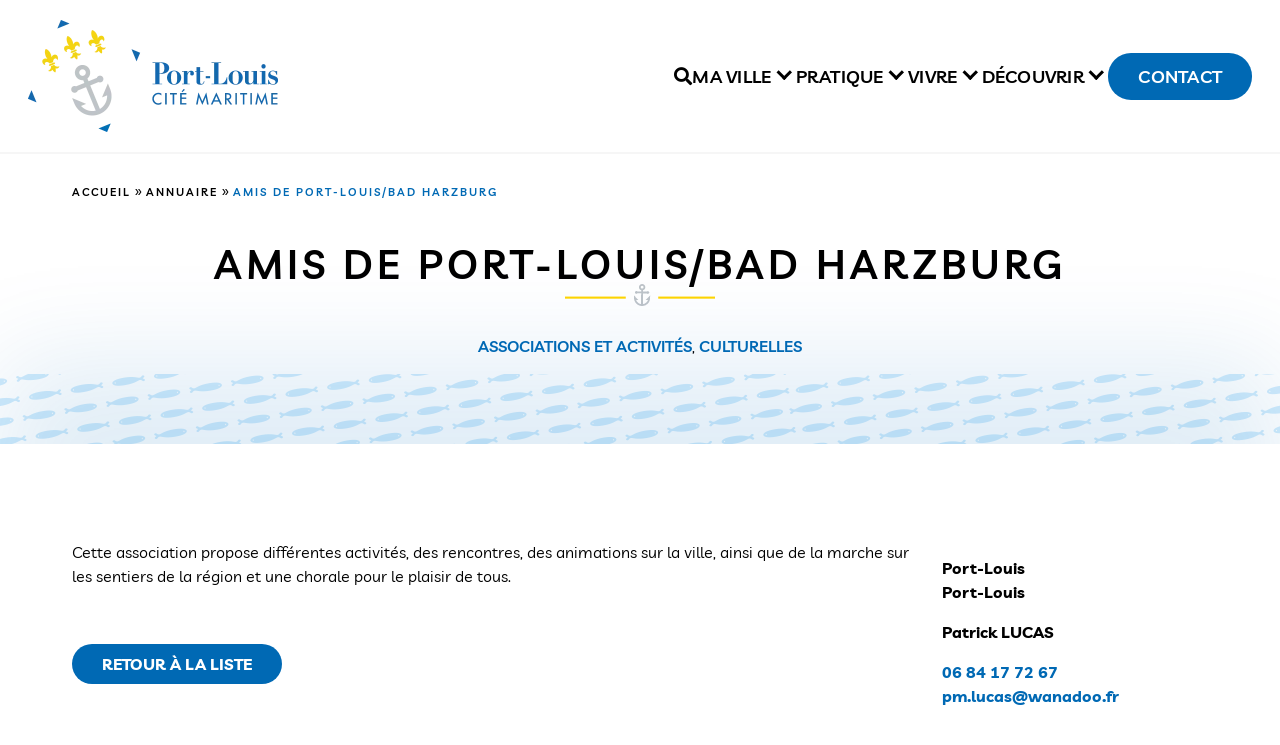

--- FILE ---
content_type: text/html; charset=UTF-8
request_url: https://www.ville-portlouis.fr/annuaire/amis-du-jumelage-port-louis-bad-harzburg/
body_size: 17351
content:
<!DOCTYPE html>
<html lang="fr-FR">
	<head>
		<meta http-equiv="X-UA-Compatible" content="IE=Edge;chrome=1" >
		<meta name="viewport" content="width=device-width,initial-scale=1,maximum-scale=5;" />
		<meta charset="UTF-8" />
		<meta name='robots' content='index, follow, max-image-preview:large, max-snippet:-1, max-video-preview:-1' />

<!-- Google Tag Manager for WordPress by gtm4wp.com -->
<script data-cfasync="false" data-pagespeed-no-defer>
	var gtm4wp_datalayer_name = "dataLayer";
	var dataLayer = dataLayer || [];
</script>
<!-- End Google Tag Manager for WordPress by gtm4wp.com -->
	<!-- This site is optimized with the Yoast SEO plugin v26.8 - https://yoast.com/product/yoast-seo-wordpress/ -->
	<title>Amis de Port-Louis/Bad Harzburg - Ville Port-Louis</title>
	<link rel="canonical" href="https://www.ville-portlouis.fr/annuaire/amis-du-jumelage-port-louis-bad-harzburg/" />
	<meta property="og:locale" content="fr_FR" />
	<meta property="og:type" content="article" />
	<meta property="og:title" content="Amis de Port-Louis/Bad Harzburg - Ville Port-Louis" />
	<meta property="og:description" content="Cette association propose différentes activités, des rencontres, des animations sur la ville, ainsi que de la marche sur les sentiers de la région et une chorale pour le plaisir de tous." />
	<meta property="og:url" content="https://www.ville-portlouis.fr/annuaire/amis-du-jumelage-port-louis-bad-harzburg/" />
	<meta property="og:site_name" content="Ville Port-Louis" />
	<meta property="article:modified_time" content="2023-11-08T07:47:48+00:00" />
	<meta property="og:image" content="https://www.ville-portlouis.fr/wp-content/uploads/2022/12/plage.png" />
	<meta property="og:image:width" content="505" />
	<meta property="og:image:height" content="461" />
	<meta property="og:image:type" content="image/png" />
	<meta name="twitter:card" content="summary_large_image" />
	<meta name="twitter:label1" content="Durée de lecture estimée" />
	<meta name="twitter:data1" content="1 minute" />
	<script type="application/ld+json" class="yoast-schema-graph">{"@context":"https://schema.org","@graph":[{"@type":"WebPage","@id":"https://www.ville-portlouis.fr/annuaire/amis-du-jumelage-port-louis-bad-harzburg/","url":"https://www.ville-portlouis.fr/annuaire/amis-du-jumelage-port-louis-bad-harzburg/","name":"Amis de Port-Louis/Bad Harzburg - Ville Port-Louis","isPartOf":{"@id":"https://www.ville-portlouis.fr/#website"},"datePublished":"2023-01-30T09:08:52+00:00","dateModified":"2023-11-08T07:47:48+00:00","breadcrumb":{"@id":"https://www.ville-portlouis.fr/annuaire/amis-du-jumelage-port-louis-bad-harzburg/#breadcrumb"},"inLanguage":"fr-FR","potentialAction":[{"@type":"ReadAction","target":["https://www.ville-portlouis.fr/annuaire/amis-du-jumelage-port-louis-bad-harzburg/"]}]},{"@type":"BreadcrumbList","@id":"https://www.ville-portlouis.fr/annuaire/amis-du-jumelage-port-louis-bad-harzburg/#breadcrumb","itemListElement":[{"@type":"ListItem","position":1,"name":"Accueil","item":"https://www.ville-portlouis.fr/"},{"@type":"ListItem","position":2,"name":"Annuaire","item":"https://www.ville-portlouis.fr/annuaire/"},{"@type":"ListItem","position":3,"name":"Amis de Port-Louis/Bad Harzburg"}]},{"@type":"WebSite","@id":"https://www.ville-portlouis.fr/#website","url":"https://www.ville-portlouis.fr/","name":"Ville Port-Louis","description":"","publisher":{"@id":"https://www.ville-portlouis.fr/#organization"},"potentialAction":[{"@type":"SearchAction","target":{"@type":"EntryPoint","urlTemplate":"https://www.ville-portlouis.fr/?s={search_term_string}"},"query-input":{"@type":"PropertyValueSpecification","valueRequired":true,"valueName":"search_term_string"}}],"inLanguage":"fr-FR"},{"@type":"Organization","@id":"https://www.ville-portlouis.fr/#organization","name":"Ville Port-Louis","url":"https://www.ville-portlouis.fr/","logo":{"@type":"ImageObject","inLanguage":"fr-FR","@id":"https://www.ville-portlouis.fr/#/schema/logo/image/","url":"https://www.ville-portlouis.fr/wp-content/uploads/2022/10/cropped-logo.png","contentUrl":"https://www.ville-portlouis.fr/wp-content/uploads/2022/10/cropped-logo.png","width":500,"height":224,"caption":"Ville Port-Louis"},"image":{"@id":"https://www.ville-portlouis.fr/#/schema/logo/image/"}}]}</script>
	<!-- / Yoast SEO plugin. -->


<link rel="alternate" title="oEmbed (JSON)" type="application/json+oembed" href="https://www.ville-portlouis.fr/wp-json/oembed/1.0/embed?url=https%3A%2F%2Fwww.ville-portlouis.fr%2Fannuaire%2Famis-du-jumelage-port-louis-bad-harzburg%2F" />
<link rel="alternate" title="oEmbed (XML)" type="text/xml+oembed" href="https://www.ville-portlouis.fr/wp-json/oembed/1.0/embed?url=https%3A%2F%2Fwww.ville-portlouis.fr%2Fannuaire%2Famis-du-jumelage-port-louis-bad-harzburg%2F&#038;format=xml" />
<style id='wp-img-auto-sizes-contain-inline-css' type='text/css'>
img:is([sizes=auto i],[sizes^="auto," i]){contain-intrinsic-size:3000px 1500px}
/*# sourceURL=wp-img-auto-sizes-contain-inline-css */
</style>
<style id='wp-emoji-styles-inline-css' type='text/css'>

	img.wp-smiley, img.emoji {
		display: inline !important;
		border: none !important;
		box-shadow: none !important;
		height: 1em !important;
		width: 1em !important;
		margin: 0 0.07em !important;
		vertical-align: -0.1em !important;
		background: none !important;
		padding: 0 !important;
	}
/*# sourceURL=wp-emoji-styles-inline-css */
</style>
<style id='wp-block-library-inline-css' type='text/css'>
:root{--wp-block-synced-color:#7a00df;--wp-block-synced-color--rgb:122,0,223;--wp-bound-block-color:var(--wp-block-synced-color);--wp-editor-canvas-background:#ddd;--wp-admin-theme-color:#007cba;--wp-admin-theme-color--rgb:0,124,186;--wp-admin-theme-color-darker-10:#006ba1;--wp-admin-theme-color-darker-10--rgb:0,107,160.5;--wp-admin-theme-color-darker-20:#005a87;--wp-admin-theme-color-darker-20--rgb:0,90,135;--wp-admin-border-width-focus:2px}@media (min-resolution:192dpi){:root{--wp-admin-border-width-focus:1.5px}}.wp-element-button{cursor:pointer}:root .has-very-light-gray-background-color{background-color:#eee}:root .has-very-dark-gray-background-color{background-color:#313131}:root .has-very-light-gray-color{color:#eee}:root .has-very-dark-gray-color{color:#313131}:root .has-vivid-green-cyan-to-vivid-cyan-blue-gradient-background{background:linear-gradient(135deg,#00d084,#0693e3)}:root .has-purple-crush-gradient-background{background:linear-gradient(135deg,#34e2e4,#4721fb 50%,#ab1dfe)}:root .has-hazy-dawn-gradient-background{background:linear-gradient(135deg,#faaca8,#dad0ec)}:root .has-subdued-olive-gradient-background{background:linear-gradient(135deg,#fafae1,#67a671)}:root .has-atomic-cream-gradient-background{background:linear-gradient(135deg,#fdd79a,#004a59)}:root .has-nightshade-gradient-background{background:linear-gradient(135deg,#330968,#31cdcf)}:root .has-midnight-gradient-background{background:linear-gradient(135deg,#020381,#2874fc)}:root{--wp--preset--font-size--normal:16px;--wp--preset--font-size--huge:42px}.has-regular-font-size{font-size:1em}.has-larger-font-size{font-size:2.625em}.has-normal-font-size{font-size:var(--wp--preset--font-size--normal)}.has-huge-font-size{font-size:var(--wp--preset--font-size--huge)}.has-text-align-center{text-align:center}.has-text-align-left{text-align:left}.has-text-align-right{text-align:right}.has-fit-text{white-space:nowrap!important}#end-resizable-editor-section{display:none}.aligncenter{clear:both}.items-justified-left{justify-content:flex-start}.items-justified-center{justify-content:center}.items-justified-right{justify-content:flex-end}.items-justified-space-between{justify-content:space-between}.screen-reader-text{border:0;clip-path:inset(50%);height:1px;margin:-1px;overflow:hidden;padding:0;position:absolute;width:1px;word-wrap:normal!important}.screen-reader-text:focus{background-color:#ddd;clip-path:none;color:#444;display:block;font-size:1em;height:auto;left:5px;line-height:normal;padding:15px 23px 14px;text-decoration:none;top:5px;width:auto;z-index:100000}html :where(.has-border-color){border-style:solid}html :where([style*=border-top-color]){border-top-style:solid}html :where([style*=border-right-color]){border-right-style:solid}html :where([style*=border-bottom-color]){border-bottom-style:solid}html :where([style*=border-left-color]){border-left-style:solid}html :where([style*=border-width]){border-style:solid}html :where([style*=border-top-width]){border-top-style:solid}html :where([style*=border-right-width]){border-right-style:solid}html :where([style*=border-bottom-width]){border-bottom-style:solid}html :where([style*=border-left-width]){border-left-style:solid}html :where(img[class*=wp-image-]){height:auto;max-width:100%}:where(figure){margin:0 0 1em}html :where(.is-position-sticky){--wp-admin--admin-bar--position-offset:var(--wp-admin--admin-bar--height,0px)}@media screen and (max-width:600px){html :where(.is-position-sticky){--wp-admin--admin-bar--position-offset:0px}}

/*# sourceURL=wp-block-library-inline-css */
</style><style id='wp-block-heading-inline-css' type='text/css'>
h1:where(.wp-block-heading).has-background,h2:where(.wp-block-heading).has-background,h3:where(.wp-block-heading).has-background,h4:where(.wp-block-heading).has-background,h5:where(.wp-block-heading).has-background,h6:where(.wp-block-heading).has-background{padding:1.25em 2.375em}h1.has-text-align-left[style*=writing-mode]:where([style*=vertical-lr]),h1.has-text-align-right[style*=writing-mode]:where([style*=vertical-rl]),h2.has-text-align-left[style*=writing-mode]:where([style*=vertical-lr]),h2.has-text-align-right[style*=writing-mode]:where([style*=vertical-rl]),h3.has-text-align-left[style*=writing-mode]:where([style*=vertical-lr]),h3.has-text-align-right[style*=writing-mode]:where([style*=vertical-rl]),h4.has-text-align-left[style*=writing-mode]:where([style*=vertical-lr]),h4.has-text-align-right[style*=writing-mode]:where([style*=vertical-rl]),h5.has-text-align-left[style*=writing-mode]:where([style*=vertical-lr]),h5.has-text-align-right[style*=writing-mode]:where([style*=vertical-rl]),h6.has-text-align-left[style*=writing-mode]:where([style*=vertical-lr]),h6.has-text-align-right[style*=writing-mode]:where([style*=vertical-rl]){rotate:180deg}
/*# sourceURL=https://www.ville-portlouis.fr/wp-includes/blocks/heading/style.min.css */
</style>
<style id='wp-block-image-inline-css' type='text/css'>
.wp-block-image>a,.wp-block-image>figure>a{display:inline-block}.wp-block-image img{box-sizing:border-box;height:auto;max-width:100%;vertical-align:bottom}@media not (prefers-reduced-motion){.wp-block-image img.hide{visibility:hidden}.wp-block-image img.show{animation:show-content-image .4s}}.wp-block-image[style*=border-radius] img,.wp-block-image[style*=border-radius]>a{border-radius:inherit}.wp-block-image.has-custom-border img{box-sizing:border-box}.wp-block-image.aligncenter{text-align:center}.wp-block-image.alignfull>a,.wp-block-image.alignwide>a{width:100%}.wp-block-image.alignfull img,.wp-block-image.alignwide img{height:auto;width:100%}.wp-block-image .aligncenter,.wp-block-image .alignleft,.wp-block-image .alignright,.wp-block-image.aligncenter,.wp-block-image.alignleft,.wp-block-image.alignright{display:table}.wp-block-image .aligncenter>figcaption,.wp-block-image .alignleft>figcaption,.wp-block-image .alignright>figcaption,.wp-block-image.aligncenter>figcaption,.wp-block-image.alignleft>figcaption,.wp-block-image.alignright>figcaption{caption-side:bottom;display:table-caption}.wp-block-image .alignleft{float:left;margin:.5em 1em .5em 0}.wp-block-image .alignright{float:right;margin:.5em 0 .5em 1em}.wp-block-image .aligncenter{margin-left:auto;margin-right:auto}.wp-block-image :where(figcaption){margin-bottom:1em;margin-top:.5em}.wp-block-image.is-style-circle-mask img{border-radius:9999px}@supports ((-webkit-mask-image:none) or (mask-image:none)) or (-webkit-mask-image:none){.wp-block-image.is-style-circle-mask img{border-radius:0;-webkit-mask-image:url('data:image/svg+xml;utf8,<svg viewBox="0 0 100 100" xmlns="http://www.w3.org/2000/svg"><circle cx="50" cy="50" r="50"/></svg>');mask-image:url('data:image/svg+xml;utf8,<svg viewBox="0 0 100 100" xmlns="http://www.w3.org/2000/svg"><circle cx="50" cy="50" r="50"/></svg>');mask-mode:alpha;-webkit-mask-position:center;mask-position:center;-webkit-mask-repeat:no-repeat;mask-repeat:no-repeat;-webkit-mask-size:contain;mask-size:contain}}:root :where(.wp-block-image.is-style-rounded img,.wp-block-image .is-style-rounded img){border-radius:9999px}.wp-block-image figure{margin:0}.wp-lightbox-container{display:flex;flex-direction:column;position:relative}.wp-lightbox-container img{cursor:zoom-in}.wp-lightbox-container img:hover+button{opacity:1}.wp-lightbox-container button{align-items:center;backdrop-filter:blur(16px) saturate(180%);background-color:#5a5a5a40;border:none;border-radius:4px;cursor:zoom-in;display:flex;height:20px;justify-content:center;opacity:0;padding:0;position:absolute;right:16px;text-align:center;top:16px;width:20px;z-index:100}@media not (prefers-reduced-motion){.wp-lightbox-container button{transition:opacity .2s ease}}.wp-lightbox-container button:focus-visible{outline:3px auto #5a5a5a40;outline:3px auto -webkit-focus-ring-color;outline-offset:3px}.wp-lightbox-container button:hover{cursor:pointer;opacity:1}.wp-lightbox-container button:focus{opacity:1}.wp-lightbox-container button:focus,.wp-lightbox-container button:hover,.wp-lightbox-container button:not(:hover):not(:active):not(.has-background){background-color:#5a5a5a40;border:none}.wp-lightbox-overlay{box-sizing:border-box;cursor:zoom-out;height:100vh;left:0;overflow:hidden;position:fixed;top:0;visibility:hidden;width:100%;z-index:100000}.wp-lightbox-overlay .close-button{align-items:center;cursor:pointer;display:flex;justify-content:center;min-height:40px;min-width:40px;padding:0;position:absolute;right:calc(env(safe-area-inset-right) + 16px);top:calc(env(safe-area-inset-top) + 16px);z-index:5000000}.wp-lightbox-overlay .close-button:focus,.wp-lightbox-overlay .close-button:hover,.wp-lightbox-overlay .close-button:not(:hover):not(:active):not(.has-background){background:none;border:none}.wp-lightbox-overlay .lightbox-image-container{height:var(--wp--lightbox-container-height);left:50%;overflow:hidden;position:absolute;top:50%;transform:translate(-50%,-50%);transform-origin:top left;width:var(--wp--lightbox-container-width);z-index:9999999999}.wp-lightbox-overlay .wp-block-image{align-items:center;box-sizing:border-box;display:flex;height:100%;justify-content:center;margin:0;position:relative;transform-origin:0 0;width:100%;z-index:3000000}.wp-lightbox-overlay .wp-block-image img{height:var(--wp--lightbox-image-height);min-height:var(--wp--lightbox-image-height);min-width:var(--wp--lightbox-image-width);width:var(--wp--lightbox-image-width)}.wp-lightbox-overlay .wp-block-image figcaption{display:none}.wp-lightbox-overlay button{background:none;border:none}.wp-lightbox-overlay .scrim{background-color:#fff;height:100%;opacity:.9;position:absolute;width:100%;z-index:2000000}.wp-lightbox-overlay.active{visibility:visible}@media not (prefers-reduced-motion){.wp-lightbox-overlay.active{animation:turn-on-visibility .25s both}.wp-lightbox-overlay.active img{animation:turn-on-visibility .35s both}.wp-lightbox-overlay.show-closing-animation:not(.active){animation:turn-off-visibility .35s both}.wp-lightbox-overlay.show-closing-animation:not(.active) img{animation:turn-off-visibility .25s both}.wp-lightbox-overlay.zoom.active{animation:none;opacity:1;visibility:visible}.wp-lightbox-overlay.zoom.active .lightbox-image-container{animation:lightbox-zoom-in .4s}.wp-lightbox-overlay.zoom.active .lightbox-image-container img{animation:none}.wp-lightbox-overlay.zoom.active .scrim{animation:turn-on-visibility .4s forwards}.wp-lightbox-overlay.zoom.show-closing-animation:not(.active){animation:none}.wp-lightbox-overlay.zoom.show-closing-animation:not(.active) .lightbox-image-container{animation:lightbox-zoom-out .4s}.wp-lightbox-overlay.zoom.show-closing-animation:not(.active) .lightbox-image-container img{animation:none}.wp-lightbox-overlay.zoom.show-closing-animation:not(.active) .scrim{animation:turn-off-visibility .4s forwards}}@keyframes show-content-image{0%{visibility:hidden}99%{visibility:hidden}to{visibility:visible}}@keyframes turn-on-visibility{0%{opacity:0}to{opacity:1}}@keyframes turn-off-visibility{0%{opacity:1;visibility:visible}99%{opacity:0;visibility:visible}to{opacity:0;visibility:hidden}}@keyframes lightbox-zoom-in{0%{transform:translate(calc((-100vw + var(--wp--lightbox-scrollbar-width))/2 + var(--wp--lightbox-initial-left-position)),calc(-50vh + var(--wp--lightbox-initial-top-position))) scale(var(--wp--lightbox-scale))}to{transform:translate(-50%,-50%) scale(1)}}@keyframes lightbox-zoom-out{0%{transform:translate(-50%,-50%) scale(1);visibility:visible}99%{visibility:visible}to{transform:translate(calc((-100vw + var(--wp--lightbox-scrollbar-width))/2 + var(--wp--lightbox-initial-left-position)),calc(-50vh + var(--wp--lightbox-initial-top-position))) scale(var(--wp--lightbox-scale));visibility:hidden}}
/*# sourceURL=https://www.ville-portlouis.fr/wp-includes/blocks/image/style.min.css */
</style>
<style id='wp-block-columns-inline-css' type='text/css'>
.wp-block-columns{box-sizing:border-box;display:flex;flex-wrap:wrap!important}@media (min-width:782px){.wp-block-columns{flex-wrap:nowrap!important}}.wp-block-columns{align-items:normal!important}.wp-block-columns.are-vertically-aligned-top{align-items:flex-start}.wp-block-columns.are-vertically-aligned-center{align-items:center}.wp-block-columns.are-vertically-aligned-bottom{align-items:flex-end}@media (max-width:781px){.wp-block-columns:not(.is-not-stacked-on-mobile)>.wp-block-column{flex-basis:100%!important}}@media (min-width:782px){.wp-block-columns:not(.is-not-stacked-on-mobile)>.wp-block-column{flex-basis:0;flex-grow:1}.wp-block-columns:not(.is-not-stacked-on-mobile)>.wp-block-column[style*=flex-basis]{flex-grow:0}}.wp-block-columns.is-not-stacked-on-mobile{flex-wrap:nowrap!important}.wp-block-columns.is-not-stacked-on-mobile>.wp-block-column{flex-basis:0;flex-grow:1}.wp-block-columns.is-not-stacked-on-mobile>.wp-block-column[style*=flex-basis]{flex-grow:0}:where(.wp-block-columns){margin-bottom:1.75em}:where(.wp-block-columns.has-background){padding:1.25em 2.375em}.wp-block-column{flex-grow:1;min-width:0;overflow-wrap:break-word;word-break:break-word}.wp-block-column.is-vertically-aligned-top{align-self:flex-start}.wp-block-column.is-vertically-aligned-center{align-self:center}.wp-block-column.is-vertically-aligned-bottom{align-self:flex-end}.wp-block-column.is-vertically-aligned-stretch{align-self:stretch}.wp-block-column.is-vertically-aligned-bottom,.wp-block-column.is-vertically-aligned-center,.wp-block-column.is-vertically-aligned-top{width:100%}
/*# sourceURL=https://www.ville-portlouis.fr/wp-includes/blocks/columns/style.min.css */
</style>
<style id='wp-block-group-inline-css' type='text/css'>
.wp-block-group{box-sizing:border-box}:where(.wp-block-group.wp-block-group-is-layout-constrained){position:relative}
/*# sourceURL=https://www.ville-portlouis.fr/wp-includes/blocks/group/style.min.css */
</style>
<style id='wp-block-paragraph-inline-css' type='text/css'>
.is-small-text{font-size:.875em}.is-regular-text{font-size:1em}.is-large-text{font-size:2.25em}.is-larger-text{font-size:3em}.has-drop-cap:not(:focus):first-letter{float:left;font-size:8.4em;font-style:normal;font-weight:100;line-height:.68;margin:.05em .1em 0 0;text-transform:uppercase}body.rtl .has-drop-cap:not(:focus):first-letter{float:none;margin-left:.1em}p.has-drop-cap.has-background{overflow:hidden}:root :where(p.has-background){padding:1.25em 2.375em}:where(p.has-text-color:not(.has-link-color)) a{color:inherit}p.has-text-align-left[style*="writing-mode:vertical-lr"],p.has-text-align-right[style*="writing-mode:vertical-rl"]{rotate:180deg}
/*# sourceURL=https://www.ville-portlouis.fr/wp-includes/blocks/paragraph/style.min.css */
</style>
<style id='wp-block-social-links-inline-css' type='text/css'>
.wp-block-social-links{background:none;box-sizing:border-box;margin-left:0;padding-left:0;padding-right:0;text-indent:0}.wp-block-social-links .wp-social-link a,.wp-block-social-links .wp-social-link a:hover{border-bottom:0;box-shadow:none;text-decoration:none}.wp-block-social-links .wp-social-link svg{height:1em;width:1em}.wp-block-social-links .wp-social-link span:not(.screen-reader-text){font-size:.65em;margin-left:.5em;margin-right:.5em}.wp-block-social-links.has-small-icon-size{font-size:16px}.wp-block-social-links,.wp-block-social-links.has-normal-icon-size{font-size:24px}.wp-block-social-links.has-large-icon-size{font-size:36px}.wp-block-social-links.has-huge-icon-size{font-size:48px}.wp-block-social-links.aligncenter{display:flex;justify-content:center}.wp-block-social-links.alignright{justify-content:flex-end}.wp-block-social-link{border-radius:9999px;display:block}@media not (prefers-reduced-motion){.wp-block-social-link{transition:transform .1s ease}}.wp-block-social-link{height:auto}.wp-block-social-link a{align-items:center;display:flex;line-height:0}.wp-block-social-link:hover{transform:scale(1.1)}.wp-block-social-links .wp-block-social-link.wp-social-link{display:inline-block;margin:0;padding:0}.wp-block-social-links .wp-block-social-link.wp-social-link .wp-block-social-link-anchor,.wp-block-social-links .wp-block-social-link.wp-social-link .wp-block-social-link-anchor svg,.wp-block-social-links .wp-block-social-link.wp-social-link .wp-block-social-link-anchor:active,.wp-block-social-links .wp-block-social-link.wp-social-link .wp-block-social-link-anchor:hover,.wp-block-social-links .wp-block-social-link.wp-social-link .wp-block-social-link-anchor:visited{color:currentColor;fill:currentColor}:where(.wp-block-social-links:not(.is-style-logos-only)) .wp-social-link{background-color:#f0f0f0;color:#444}:where(.wp-block-social-links:not(.is-style-logos-only)) .wp-social-link-amazon{background-color:#f90;color:#fff}:where(.wp-block-social-links:not(.is-style-logos-only)) .wp-social-link-bandcamp{background-color:#1ea0c3;color:#fff}:where(.wp-block-social-links:not(.is-style-logos-only)) .wp-social-link-behance{background-color:#0757fe;color:#fff}:where(.wp-block-social-links:not(.is-style-logos-only)) .wp-social-link-bluesky{background-color:#0a7aff;color:#fff}:where(.wp-block-social-links:not(.is-style-logos-only)) .wp-social-link-codepen{background-color:#1e1f26;color:#fff}:where(.wp-block-social-links:not(.is-style-logos-only)) .wp-social-link-deviantart{background-color:#02e49b;color:#fff}:where(.wp-block-social-links:not(.is-style-logos-only)) .wp-social-link-discord{background-color:#5865f2;color:#fff}:where(.wp-block-social-links:not(.is-style-logos-only)) .wp-social-link-dribbble{background-color:#e94c89;color:#fff}:where(.wp-block-social-links:not(.is-style-logos-only)) .wp-social-link-dropbox{background-color:#4280ff;color:#fff}:where(.wp-block-social-links:not(.is-style-logos-only)) .wp-social-link-etsy{background-color:#f45800;color:#fff}:where(.wp-block-social-links:not(.is-style-logos-only)) .wp-social-link-facebook{background-color:#0866ff;color:#fff}:where(.wp-block-social-links:not(.is-style-logos-only)) .wp-social-link-fivehundredpx{background-color:#000;color:#fff}:where(.wp-block-social-links:not(.is-style-logos-only)) .wp-social-link-flickr{background-color:#0461dd;color:#fff}:where(.wp-block-social-links:not(.is-style-logos-only)) .wp-social-link-foursquare{background-color:#e65678;color:#fff}:where(.wp-block-social-links:not(.is-style-logos-only)) .wp-social-link-github{background-color:#24292d;color:#fff}:where(.wp-block-social-links:not(.is-style-logos-only)) .wp-social-link-goodreads{background-color:#eceadd;color:#382110}:where(.wp-block-social-links:not(.is-style-logos-only)) .wp-social-link-google{background-color:#ea4434;color:#fff}:where(.wp-block-social-links:not(.is-style-logos-only)) .wp-social-link-gravatar{background-color:#1d4fc4;color:#fff}:where(.wp-block-social-links:not(.is-style-logos-only)) .wp-social-link-instagram{background-color:#f00075;color:#fff}:where(.wp-block-social-links:not(.is-style-logos-only)) .wp-social-link-lastfm{background-color:#e21b24;color:#fff}:where(.wp-block-social-links:not(.is-style-logos-only)) .wp-social-link-linkedin{background-color:#0d66c2;color:#fff}:where(.wp-block-social-links:not(.is-style-logos-only)) .wp-social-link-mastodon{background-color:#3288d4;color:#fff}:where(.wp-block-social-links:not(.is-style-logos-only)) .wp-social-link-medium{background-color:#000;color:#fff}:where(.wp-block-social-links:not(.is-style-logos-only)) .wp-social-link-meetup{background-color:#f6405f;color:#fff}:where(.wp-block-social-links:not(.is-style-logos-only)) .wp-social-link-patreon{background-color:#000;color:#fff}:where(.wp-block-social-links:not(.is-style-logos-only)) .wp-social-link-pinterest{background-color:#e60122;color:#fff}:where(.wp-block-social-links:not(.is-style-logos-only)) .wp-social-link-pocket{background-color:#ef4155;color:#fff}:where(.wp-block-social-links:not(.is-style-logos-only)) .wp-social-link-reddit{background-color:#ff4500;color:#fff}:where(.wp-block-social-links:not(.is-style-logos-only)) .wp-social-link-skype{background-color:#0478d7;color:#fff}:where(.wp-block-social-links:not(.is-style-logos-only)) .wp-social-link-snapchat{background-color:#fefc00;color:#fff;stroke:#000}:where(.wp-block-social-links:not(.is-style-logos-only)) .wp-social-link-soundcloud{background-color:#ff5600;color:#fff}:where(.wp-block-social-links:not(.is-style-logos-only)) .wp-social-link-spotify{background-color:#1bd760;color:#fff}:where(.wp-block-social-links:not(.is-style-logos-only)) .wp-social-link-telegram{background-color:#2aabee;color:#fff}:where(.wp-block-social-links:not(.is-style-logos-only)) .wp-social-link-threads{background-color:#000;color:#fff}:where(.wp-block-social-links:not(.is-style-logos-only)) .wp-social-link-tiktok{background-color:#000;color:#fff}:where(.wp-block-social-links:not(.is-style-logos-only)) .wp-social-link-tumblr{background-color:#011835;color:#fff}:where(.wp-block-social-links:not(.is-style-logos-only)) .wp-social-link-twitch{background-color:#6440a4;color:#fff}:where(.wp-block-social-links:not(.is-style-logos-only)) .wp-social-link-twitter{background-color:#1da1f2;color:#fff}:where(.wp-block-social-links:not(.is-style-logos-only)) .wp-social-link-vimeo{background-color:#1eb7ea;color:#fff}:where(.wp-block-social-links:not(.is-style-logos-only)) .wp-social-link-vk{background-color:#4680c2;color:#fff}:where(.wp-block-social-links:not(.is-style-logos-only)) .wp-social-link-wordpress{background-color:#3499cd;color:#fff}:where(.wp-block-social-links:not(.is-style-logos-only)) .wp-social-link-whatsapp{background-color:#25d366;color:#fff}:where(.wp-block-social-links:not(.is-style-logos-only)) .wp-social-link-x{background-color:#000;color:#fff}:where(.wp-block-social-links:not(.is-style-logos-only)) .wp-social-link-yelp{background-color:#d32422;color:#fff}:where(.wp-block-social-links:not(.is-style-logos-only)) .wp-social-link-youtube{background-color:red;color:#fff}:where(.wp-block-social-links.is-style-logos-only) .wp-social-link{background:none}:where(.wp-block-social-links.is-style-logos-only) .wp-social-link svg{height:1.25em;width:1.25em}:where(.wp-block-social-links.is-style-logos-only) .wp-social-link-amazon{color:#f90}:where(.wp-block-social-links.is-style-logos-only) .wp-social-link-bandcamp{color:#1ea0c3}:where(.wp-block-social-links.is-style-logos-only) .wp-social-link-behance{color:#0757fe}:where(.wp-block-social-links.is-style-logos-only) .wp-social-link-bluesky{color:#0a7aff}:where(.wp-block-social-links.is-style-logos-only) .wp-social-link-codepen{color:#1e1f26}:where(.wp-block-social-links.is-style-logos-only) .wp-social-link-deviantart{color:#02e49b}:where(.wp-block-social-links.is-style-logos-only) .wp-social-link-discord{color:#5865f2}:where(.wp-block-social-links.is-style-logos-only) .wp-social-link-dribbble{color:#e94c89}:where(.wp-block-social-links.is-style-logos-only) .wp-social-link-dropbox{color:#4280ff}:where(.wp-block-social-links.is-style-logos-only) .wp-social-link-etsy{color:#f45800}:where(.wp-block-social-links.is-style-logos-only) .wp-social-link-facebook{color:#0866ff}:where(.wp-block-social-links.is-style-logos-only) .wp-social-link-fivehundredpx{color:#000}:where(.wp-block-social-links.is-style-logos-only) .wp-social-link-flickr{color:#0461dd}:where(.wp-block-social-links.is-style-logos-only) .wp-social-link-foursquare{color:#e65678}:where(.wp-block-social-links.is-style-logos-only) .wp-social-link-github{color:#24292d}:where(.wp-block-social-links.is-style-logos-only) .wp-social-link-goodreads{color:#382110}:where(.wp-block-social-links.is-style-logos-only) .wp-social-link-google{color:#ea4434}:where(.wp-block-social-links.is-style-logos-only) .wp-social-link-gravatar{color:#1d4fc4}:where(.wp-block-social-links.is-style-logos-only) .wp-social-link-instagram{color:#f00075}:where(.wp-block-social-links.is-style-logos-only) .wp-social-link-lastfm{color:#e21b24}:where(.wp-block-social-links.is-style-logos-only) .wp-social-link-linkedin{color:#0d66c2}:where(.wp-block-social-links.is-style-logos-only) .wp-social-link-mastodon{color:#3288d4}:where(.wp-block-social-links.is-style-logos-only) .wp-social-link-medium{color:#000}:where(.wp-block-social-links.is-style-logos-only) .wp-social-link-meetup{color:#f6405f}:where(.wp-block-social-links.is-style-logos-only) .wp-social-link-patreon{color:#000}:where(.wp-block-social-links.is-style-logos-only) .wp-social-link-pinterest{color:#e60122}:where(.wp-block-social-links.is-style-logos-only) .wp-social-link-pocket{color:#ef4155}:where(.wp-block-social-links.is-style-logos-only) .wp-social-link-reddit{color:#ff4500}:where(.wp-block-social-links.is-style-logos-only) .wp-social-link-skype{color:#0478d7}:where(.wp-block-social-links.is-style-logos-only) .wp-social-link-snapchat{color:#fff;stroke:#000}:where(.wp-block-social-links.is-style-logos-only) .wp-social-link-soundcloud{color:#ff5600}:where(.wp-block-social-links.is-style-logos-only) .wp-social-link-spotify{color:#1bd760}:where(.wp-block-social-links.is-style-logos-only) .wp-social-link-telegram{color:#2aabee}:where(.wp-block-social-links.is-style-logos-only) .wp-social-link-threads{color:#000}:where(.wp-block-social-links.is-style-logos-only) .wp-social-link-tiktok{color:#000}:where(.wp-block-social-links.is-style-logos-only) .wp-social-link-tumblr{color:#011835}:where(.wp-block-social-links.is-style-logos-only) .wp-social-link-twitch{color:#6440a4}:where(.wp-block-social-links.is-style-logos-only) .wp-social-link-twitter{color:#1da1f2}:where(.wp-block-social-links.is-style-logos-only) .wp-social-link-vimeo{color:#1eb7ea}:where(.wp-block-social-links.is-style-logos-only) .wp-social-link-vk{color:#4680c2}:where(.wp-block-social-links.is-style-logos-only) .wp-social-link-whatsapp{color:#25d366}:where(.wp-block-social-links.is-style-logos-only) .wp-social-link-wordpress{color:#3499cd}:where(.wp-block-social-links.is-style-logos-only) .wp-social-link-x{color:#000}:where(.wp-block-social-links.is-style-logos-only) .wp-social-link-yelp{color:#d32422}:where(.wp-block-social-links.is-style-logos-only) .wp-social-link-youtube{color:red}.wp-block-social-links.is-style-pill-shape .wp-social-link{width:auto}:root :where(.wp-block-social-links .wp-social-link a){padding:.25em}:root :where(.wp-block-social-links.is-style-logos-only .wp-social-link a){padding:0}:root :where(.wp-block-social-links.is-style-pill-shape .wp-social-link a){padding-left:.6666666667em;padding-right:.6666666667em}.wp-block-social-links:not(.has-icon-color):not(.has-icon-background-color) .wp-social-link-snapchat .wp-block-social-link-label{color:#000}
/*# sourceURL=https://www.ville-portlouis.fr/wp-includes/blocks/social-links/style.min.css */
</style>
<style id='global-styles-inline-css' type='text/css'>
:root{--wp--preset--aspect-ratio--square: 1;--wp--preset--aspect-ratio--4-3: 4/3;--wp--preset--aspect-ratio--3-4: 3/4;--wp--preset--aspect-ratio--3-2: 3/2;--wp--preset--aspect-ratio--2-3: 2/3;--wp--preset--aspect-ratio--16-9: 16/9;--wp--preset--aspect-ratio--9-16: 9/16;--wp--preset--color--black: rgba(0, 0, 0, 1);--wp--preset--color--cyan-bluish-gray: #abb8c3;--wp--preset--color--white: rgba(255, 255, 255, 1);--wp--preset--color--pale-pink: #f78da7;--wp--preset--color--vivid-red: #cf2e2e;--wp--preset--color--luminous-vivid-orange: #ff6900;--wp--preset--color--luminous-vivid-amber: #fcb900;--wp--preset--color--light-green-cyan: #7bdcb5;--wp--preset--color--vivid-green-cyan: #00d084;--wp--preset--color--pale-cyan-blue: #8ed1fc;--wp--preset--color--vivid-cyan-blue: #0693e3;--wp--preset--color--vivid-purple: #9b51e0;--wp--preset--color--primary: rgba(0, 105, 180, 1);--wp--preset--color--secondary: rgba(255, 204, 0, 1);--wp--preset--color--tertiary: #006fb9;--wp--preset--color--light-blue: #72b7e4;--wp--preset--gradient--vivid-cyan-blue-to-vivid-purple: linear-gradient(135deg,rgb(6,147,227) 0%,rgb(155,81,224) 100%);--wp--preset--gradient--light-green-cyan-to-vivid-green-cyan: linear-gradient(135deg,rgb(122,220,180) 0%,rgb(0,208,130) 100%);--wp--preset--gradient--luminous-vivid-amber-to-luminous-vivid-orange: linear-gradient(135deg,rgb(252,185,0) 0%,rgb(255,105,0) 100%);--wp--preset--gradient--luminous-vivid-orange-to-vivid-red: linear-gradient(135deg,rgb(255,105,0) 0%,rgb(207,46,46) 100%);--wp--preset--gradient--very-light-gray-to-cyan-bluish-gray: linear-gradient(135deg,rgb(238,238,238) 0%,rgb(169,184,195) 100%);--wp--preset--gradient--cool-to-warm-spectrum: linear-gradient(135deg,rgb(74,234,220) 0%,rgb(151,120,209) 20%,rgb(207,42,186) 40%,rgb(238,44,130) 60%,rgb(251,105,98) 80%,rgb(254,248,76) 100%);--wp--preset--gradient--blush-light-purple: linear-gradient(135deg,rgb(255,206,236) 0%,rgb(152,150,240) 100%);--wp--preset--gradient--blush-bordeaux: linear-gradient(135deg,rgb(254,205,165) 0%,rgb(254,45,45) 50%,rgb(107,0,62) 100%);--wp--preset--gradient--luminous-dusk: linear-gradient(135deg,rgb(255,203,112) 0%,rgb(199,81,192) 50%,rgb(65,88,208) 100%);--wp--preset--gradient--pale-ocean: linear-gradient(135deg,rgb(255,245,203) 0%,rgb(182,227,212) 50%,rgb(51,167,181) 100%);--wp--preset--gradient--electric-grass: linear-gradient(135deg,rgb(202,248,128) 0%,rgb(113,206,126) 100%);--wp--preset--gradient--midnight: linear-gradient(135deg,rgb(2,3,129) 0%,rgb(40,116,252) 100%);--wp--preset--font-size--small: 13px;--wp--preset--font-size--medium: 20px;--wp--preset--font-size--large: 36px;--wp--preset--font-size--x-large: 42px;--wp--preset--spacing--20: 0.44rem;--wp--preset--spacing--30: 0.67rem;--wp--preset--spacing--40: 1rem;--wp--preset--spacing--50: 1.5rem;--wp--preset--spacing--60: 2.25rem;--wp--preset--spacing--70: 3.38rem;--wp--preset--spacing--80: 5.06rem;--wp--preset--shadow--natural: 6px 6px 9px rgba(0, 0, 0, 0.2);--wp--preset--shadow--deep: 12px 12px 50px rgba(0, 0, 0, 0.4);--wp--preset--shadow--sharp: 6px 6px 0px rgba(0, 0, 0, 0.2);--wp--preset--shadow--outlined: 6px 6px 0px -3px rgb(255, 255, 255), 6px 6px rgb(0, 0, 0);--wp--preset--shadow--crisp: 6px 6px 0px rgb(0, 0, 0);}:where(.is-layout-flex){gap: 0.5em;}:where(.is-layout-grid){gap: 0.5em;}body .is-layout-flex{display: flex;}.is-layout-flex{flex-wrap: wrap;align-items: center;}.is-layout-flex > :is(*, div){margin: 0;}body .is-layout-grid{display: grid;}.is-layout-grid > :is(*, div){margin: 0;}:where(.wp-block-columns.is-layout-flex){gap: 2em;}:where(.wp-block-columns.is-layout-grid){gap: 2em;}:where(.wp-block-post-template.is-layout-flex){gap: 1.25em;}:where(.wp-block-post-template.is-layout-grid){gap: 1.25em;}.has-black-color{color: var(--wp--preset--color--black) !important;}.has-cyan-bluish-gray-color{color: var(--wp--preset--color--cyan-bluish-gray) !important;}.has-white-color{color: var(--wp--preset--color--white) !important;}.has-pale-pink-color{color: var(--wp--preset--color--pale-pink) !important;}.has-vivid-red-color{color: var(--wp--preset--color--vivid-red) !important;}.has-luminous-vivid-orange-color{color: var(--wp--preset--color--luminous-vivid-orange) !important;}.has-luminous-vivid-amber-color{color: var(--wp--preset--color--luminous-vivid-amber) !important;}.has-light-green-cyan-color{color: var(--wp--preset--color--light-green-cyan) !important;}.has-vivid-green-cyan-color{color: var(--wp--preset--color--vivid-green-cyan) !important;}.has-pale-cyan-blue-color{color: var(--wp--preset--color--pale-cyan-blue) !important;}.has-vivid-cyan-blue-color{color: var(--wp--preset--color--vivid-cyan-blue) !important;}.has-vivid-purple-color{color: var(--wp--preset--color--vivid-purple) !important;}.has-black-background-color{background-color: var(--wp--preset--color--black) !important;}.has-cyan-bluish-gray-background-color{background-color: var(--wp--preset--color--cyan-bluish-gray) !important;}.has-white-background-color{background-color: var(--wp--preset--color--white) !important;}.has-pale-pink-background-color{background-color: var(--wp--preset--color--pale-pink) !important;}.has-vivid-red-background-color{background-color: var(--wp--preset--color--vivid-red) !important;}.has-luminous-vivid-orange-background-color{background-color: var(--wp--preset--color--luminous-vivid-orange) !important;}.has-luminous-vivid-amber-background-color{background-color: var(--wp--preset--color--luminous-vivid-amber) !important;}.has-light-green-cyan-background-color{background-color: var(--wp--preset--color--light-green-cyan) !important;}.has-vivid-green-cyan-background-color{background-color: var(--wp--preset--color--vivid-green-cyan) !important;}.has-pale-cyan-blue-background-color{background-color: var(--wp--preset--color--pale-cyan-blue) !important;}.has-vivid-cyan-blue-background-color{background-color: var(--wp--preset--color--vivid-cyan-blue) !important;}.has-vivid-purple-background-color{background-color: var(--wp--preset--color--vivid-purple) !important;}.has-black-border-color{border-color: var(--wp--preset--color--black) !important;}.has-cyan-bluish-gray-border-color{border-color: var(--wp--preset--color--cyan-bluish-gray) !important;}.has-white-border-color{border-color: var(--wp--preset--color--white) !important;}.has-pale-pink-border-color{border-color: var(--wp--preset--color--pale-pink) !important;}.has-vivid-red-border-color{border-color: var(--wp--preset--color--vivid-red) !important;}.has-luminous-vivid-orange-border-color{border-color: var(--wp--preset--color--luminous-vivid-orange) !important;}.has-luminous-vivid-amber-border-color{border-color: var(--wp--preset--color--luminous-vivid-amber) !important;}.has-light-green-cyan-border-color{border-color: var(--wp--preset--color--light-green-cyan) !important;}.has-vivid-green-cyan-border-color{border-color: var(--wp--preset--color--vivid-green-cyan) !important;}.has-pale-cyan-blue-border-color{border-color: var(--wp--preset--color--pale-cyan-blue) !important;}.has-vivid-cyan-blue-border-color{border-color: var(--wp--preset--color--vivid-cyan-blue) !important;}.has-vivid-purple-border-color{border-color: var(--wp--preset--color--vivid-purple) !important;}.has-vivid-cyan-blue-to-vivid-purple-gradient-background{background: var(--wp--preset--gradient--vivid-cyan-blue-to-vivid-purple) !important;}.has-light-green-cyan-to-vivid-green-cyan-gradient-background{background: var(--wp--preset--gradient--light-green-cyan-to-vivid-green-cyan) !important;}.has-luminous-vivid-amber-to-luminous-vivid-orange-gradient-background{background: var(--wp--preset--gradient--luminous-vivid-amber-to-luminous-vivid-orange) !important;}.has-luminous-vivid-orange-to-vivid-red-gradient-background{background: var(--wp--preset--gradient--luminous-vivid-orange-to-vivid-red) !important;}.has-very-light-gray-to-cyan-bluish-gray-gradient-background{background: var(--wp--preset--gradient--very-light-gray-to-cyan-bluish-gray) !important;}.has-cool-to-warm-spectrum-gradient-background{background: var(--wp--preset--gradient--cool-to-warm-spectrum) !important;}.has-blush-light-purple-gradient-background{background: var(--wp--preset--gradient--blush-light-purple) !important;}.has-blush-bordeaux-gradient-background{background: var(--wp--preset--gradient--blush-bordeaux) !important;}.has-luminous-dusk-gradient-background{background: var(--wp--preset--gradient--luminous-dusk) !important;}.has-pale-ocean-gradient-background{background: var(--wp--preset--gradient--pale-ocean) !important;}.has-electric-grass-gradient-background{background: var(--wp--preset--gradient--electric-grass) !important;}.has-midnight-gradient-background{background: var(--wp--preset--gradient--midnight) !important;}.has-small-font-size{font-size: var(--wp--preset--font-size--small) !important;}.has-medium-font-size{font-size: var(--wp--preset--font-size--medium) !important;}.has-large-font-size{font-size: var(--wp--preset--font-size--large) !important;}.has-x-large-font-size{font-size: var(--wp--preset--font-size--x-large) !important;}
:where(.wp-block-columns.is-layout-flex){gap: 2em;}:where(.wp-block-columns.is-layout-grid){gap: 2em;}
/*# sourceURL=global-styles-inline-css */
</style>
<style id='core-block-supports-inline-css' type='text/css'>
.wp-container-core-columns-is-layout-9d6595d7{flex-wrap:nowrap;}
/*# sourceURL=core-block-supports-inline-css */
</style>

<style id='classic-theme-styles-inline-css' type='text/css'>
/*! This file is auto-generated */
.wp-block-button__link{color:#fff;background-color:#32373c;border-radius:9999px;box-shadow:none;text-decoration:none;padding:calc(.667em + 2px) calc(1.333em + 2px);font-size:1.125em}.wp-block-file__button{background:#32373c;color:#fff;text-decoration:none}
/*# sourceURL=/wp-includes/css/classic-themes.min.css */
</style>
<link data-minify="1" rel='stylesheet' id='style-css' href='https://www.ville-portlouis.fr/wp-content/cache/min/1/wp-content/themes/ville-port-louis/style.css?ver=1697548169' type='text/css' media='all' />
<link data-minify="1" rel='stylesheet' id='sib-front-css-css' href='https://www.ville-portlouis.fr/wp-content/cache/min/1/wp-content/plugins/mailin/css/mailin-front.css?ver=1697548169' type='text/css' media='all' />
<script src="https://www.ville-portlouis.fr/wp-includes/js/jquery/jquery.min.js?ver=3.7.1" id="jquery-core-js" data-rocket-defer defer></script>

<script id="sib-front-js-js-extra">
var sibErrMsg = {"invalidMail":"Veuillez entrer une adresse e-mail valide.","requiredField":"Veuillez compl\u00e9ter les champs obligatoires.","invalidDateFormat":"Veuillez entrer une date valide.","invalidSMSFormat":"Veuillez entrer une num\u00e9ro de t\u00e9l\u00e9phone valide."};
var ajax_sib_front_object = {"ajax_url":"https://www.ville-portlouis.fr/wp-admin/admin-ajax.php","ajax_nonce":"faf066c5cf","flag_url":"https://www.ville-portlouis.fr/wp-content/plugins/mailin/img/flags/"};
//# sourceURL=sib-front-js-js-extra
</script>

<link rel="https://api.w.org/" href="https://www.ville-portlouis.fr/wp-json/" /><link rel="alternate" title="JSON" type="application/json" href="https://www.ville-portlouis.fr/wp-json/wp/v2/service/1012" />
<link rel='shortlink' href='https://www.ville-portlouis.fr/?p=1012' />

<!-- Google Tag Manager for WordPress by gtm4wp.com -->
<!-- GTM Container placement set to manual -->
<script data-cfasync="false" data-pagespeed-no-defer>
	var dataLayer_content = {"pagePostType":"service","pagePostType2":"single-service","pagePostAuthor":"communication@ville-portlouis.fr"};
	dataLayer.push( dataLayer_content );
</script>
<script data-cfasync="false" data-pagespeed-no-defer>
(function(w,d,s,l,i){w[l]=w[l]||[];w[l].push({'gtm.start':
new Date().getTime(),event:'gtm.js'});var f=d.getElementsByTagName(s)[0],
j=d.createElement(s),dl=l!='dataLayer'?'&l='+l:'';j.async=true;j.src=
'//www.googletagmanager.com/gtm.js?id='+i+dl;f.parentNode.insertBefore(j,f);
})(window,document,'script','dataLayer','GTM-K5CS35P');
</script>
<!-- End Google Tag Manager for WordPress by gtm4wp.com --><link rel="icon" href="https://www.ville-portlouis.fr/wp-content/uploads/2022/10/cropped-favicon-32x32.png" sizes="32x32" />
<link rel="icon" href="https://www.ville-portlouis.fr/wp-content/uploads/2022/10/cropped-favicon-192x192.png" sizes="192x192" />
<link rel="apple-touch-icon" href="https://www.ville-portlouis.fr/wp-content/uploads/2022/10/cropped-favicon-180x180.png" />
<meta name="msapplication-TileImage" content="https://www.ville-portlouis.fr/wp-content/uploads/2022/10/cropped-favicon-270x270.png" />
<noscript><style id="rocket-lazyload-nojs-css">.rll-youtube-player, [data-lazy-src]{display:none !important;}</style></noscript>	<meta name="generator" content="WP Rocket 3.18" data-wpr-features="wpr_defer_js wpr_minify_concatenate_js wpr_lazyload_images wpr_image_dimensions wpr_minify_css wpr_desktop" /></head>
	<body class="wp-singular service-template-default single single-service postid-1012 wp-custom-logo wp-embed-responsive wp-theme-ville-port-louis" role="document">
		
<!-- GTM Container placement set to manual -->
<!-- Google Tag Manager (noscript) -->
				<noscript><iframe src="https://www.googletagmanager.com/ns.html?id=GTM-K5CS35P" height="0" width="0" style="display:none;visibility:hidden" aria-hidden="true"></iframe></noscript>
<!-- End Google Tag Manager (noscript) -->		<header id="header" role="banner">
			<div class="header-bottom">
				<nav class="navbar navbar-expand-lg navbar-light bg-light">
					<div class="container-fluid">
						<div class="navbar-brand">
							<a href="https://www.ville-portlouis.fr/" class="custom-logo-link" rel="home"><img width="500" height="224" src="data:image/svg+xml,%3Csvg%20xmlns='http://www.w3.org/2000/svg'%20viewBox='0%200%20500%20224'%3E%3C/svg%3E" class="custom-logo" alt="Ville Port-Louis" decoding="async" fetchpriority="high" data-lazy-srcset="https://www.ville-portlouis.fr/wp-content/uploads/2022/10/cropped-logo.png 500w, https://www.ville-portlouis.fr/wp-content/uploads/2022/10/cropped-logo-300x134.png 300w" data-lazy-sizes="(max-width: 500px) 100vw, 500px" data-lazy-src="https://www.ville-portlouis.fr/wp-content/uploads/2022/10/cropped-logo.png" /><noscript><img width="500" height="224" src="https://www.ville-portlouis.fr/wp-content/uploads/2022/10/cropped-logo.png" class="custom-logo" alt="Ville Port-Louis" decoding="async" fetchpriority="high" srcset="https://www.ville-portlouis.fr/wp-content/uploads/2022/10/cropped-logo.png 500w, https://www.ville-portlouis.fr/wp-content/uploads/2022/10/cropped-logo-300x134.png 300w" sizes="(max-width: 500px) 100vw, 500px" /></noscript></a>						</div>
						<button class="navbar-toggler" type="button" data-bs-toggle="collapse" data-bs-target="#main-nav" aria-controls="main-nav" aria-expanded="false" aria-label="Toggle navigation">
							<svg xmlns="http://www.w3.org/2000/svg" viewBox="0 0 448 512" fill="#0069b4">
								<path d="M0 96C0 78.3 14.3 64 32 64H416c17.7 0 32 14.3 32 32s-14.3 32-32 32H32C14.3 128 0 113.7 0 96zM0 256c0-17.7 14.3-32 32-32H416c17.7 0 32 14.3 32 32s-14.3 32-32 32H32c-17.7 0-32-14.3-32-32zM448 416c0 17.7-14.3 32-32 32H32c-17.7 0-32-14.3-32-32s14.3-32 32-32H416c17.7 0 32 14.3 32 32z"/>
							</svg>
						</button>
						<div class="collapse navbar-collapse" id="main-nav">
								<ul id="menu-main" class="navbar-nav align-items-lg-center"><li  id="menu-item-84" class="menu-search menu-item menu-item-type-custom menu-item-object-custom nav-item nav-item-84 nav-item"><a href="#" class="nav-link  nav-link" data-bs-toggle="modal" aria-label="true" data-bs-target="#modal-search"><i class="fas fa-search"></i></a></li>
<li  id="menu-item-63" class="menu-item menu-item-type-post_type menu-item-object-page menu-item-has-children dropdown nav-item nav-item-63 nav-item dropdown"><a href="https://www.ville-portlouis.fr/ma-ville/" class="nav-link  dropdown-toggle nav-link" data-bs-toggle="dropdown" aria-haspopup="true" data-bs-auto-close="outside" aria-expanded="false">Ma ville</a>
<ul class="sub-menu dropdown-menu  depth_0">
	<li  id="menu-item-2219" class="menu-item menu-item-type-post_type menu-item-object-page nav-item nav-item-2219 nav-item"><a href="https://www.ville-portlouis.fr/ma-ville/lequipe-municipale/" class="dropdown-item ">L’équipe municipale</a></li>
	<li  id="menu-item-65" class="menu-item menu-item-type-post_type menu-item-object-page nav-item nav-item-65 nav-item"><a href="https://www.ville-portlouis.fr/ma-ville/politique-environnementale/" class="dropdown-item ">Politique environnementale</a></li>
	<li  id="menu-item-4823" class="menu-item menu-item-type-post_type menu-item-object-page nav-item nav-item-4823 nav-item"><a href="https://www.ville-portlouis.fr/ma-ville/les-services-municipaux/" class="dropdown-item ">Les services municipaux</a></li>
	<li  id="menu-item-13297" class="menu-item menu-item-type-post_type menu-item-object-page nav-item nav-item-13297 nav-item"><a href="https://www.ville-portlouis.fr/ma-ville/recrutement/" class="dropdown-item ">Recrutement</a></li>
	<li  id="menu-item-3749" class="menu-item menu-item-type-post_type menu-item-object-page nav-item nav-item-3749 nav-item"><a href="https://www.ville-portlouis.fr/politique-sociale-et-solidarite/" class="dropdown-item ">Politique sociale et solidarité</a></li>
	<li  id="menu-item-66" class="menu-item menu-item-type-post_type menu-item-object-page nav-item nav-item-66 nav-item"><a href="https://www.ville-portlouis.fr/ma-ville/politique-participative/" class="dropdown-item ">Politique participative</a></li>
	<li  id="menu-item-2210" class="menu-item menu-item-type-post_type menu-item-object-page nav-item nav-item-2210 nav-item"><a href="https://www.ville-portlouis.fr/ma-ville/la-vie-municipale/les-conseils-municipaux/" class="dropdown-item ">Les conseils municipaux</a></li>
	<li  id="menu-item-2211" class="menu-item menu-item-type-post_type menu-item-object-page nav-item nav-item-2211 nav-item"><a href="https://www.ville-portlouis.fr/ma-ville/la-vie-municipale/les-arretes-municipaux/" class="dropdown-item ">Les arrêtés municipaux</a></li>
	<li  id="menu-item-5161" class="menu-item menu-item-type-post_type menu-item-object-page nav-item nav-item-5161 nav-item"><a href="https://www.ville-portlouis.fr/ma-ville/tarifs-de-la-commune/" class="dropdown-item ">Tarifs de la commune 2026</a></li>
	<li  id="menu-item-2212" class="menu-item menu-item-type-post_type menu-item-object-page nav-item nav-item-2212 nav-item"><a href="https://www.ville-portlouis.fr/ma-ville/la-vie-municipale/reglementations-speciales/" class="dropdown-item ">Réglementations spéciales</a></li>
</ul>
</li>
<li  id="menu-item-67" class="menu-item menu-item-type-post_type menu-item-object-page menu-item-has-children dropdown nav-item nav-item-67 nav-item dropdown"><a href="https://www.ville-portlouis.fr/pratique/" class="nav-link  dropdown-toggle nav-link" data-bs-toggle="dropdown" aria-haspopup="true" data-bs-auto-close="outside" aria-expanded="false">Pratique</a>
<ul class="sub-menu dropdown-menu  depth_0">
	<li  id="menu-item-2329" class="menu-item menu-item-type-post_type menu-item-object-page nav-item nav-item-2329 nav-item"><a href="https://www.ville-portlouis.fr/police-municipale/" class="dropdown-item ">Police municipale</a></li>
	<li  id="menu-item-68" class="menu-item menu-item-type-post_type menu-item-object-page nav-item nav-item-68 nav-item"><a href="https://www.ville-portlouis.fr/pratique/urbanisme/" class="dropdown-item ">Urbanisme</a></li>
	<li  id="menu-item-69" class="menu-item menu-item-type-post_type menu-item-object-page nav-item nav-item-69 nav-item"><a href="https://www.ville-portlouis.fr/pratique/les-demarches-administratives/" class="dropdown-item ">Les démarches administratives</a></li>
	<li  id="menu-item-71" class="menu-item menu-item-type-post_type menu-item-object-page nav-item nav-item-71 nav-item"><a href="https://www.ville-portlouis.fr/pratique/les-services-a-la-population/" class="dropdown-item ">Les services à la population / Permanences</a></li>
	<li  id="menu-item-70" class="menu-item menu-item-type-post_type menu-item-object-page nav-item nav-item-70 nav-item"><a href="https://www.ville-portlouis.fr/pratique/les-documents-utiles/" class="dropdown-item ">Les documents utiles</a></li>
	<li  id="menu-item-72" class="menu-item menu-item-type-post_type menu-item-object-page nav-item nav-item-72 nav-item"><a href="https://www.ville-portlouis.fr/pratique/se-deplacer-a-port-louis/" class="dropdown-item ">Se déplacer à Port-Louis</a></li>
	<li  id="menu-item-2213" class="menu-item menu-item-type-post_type menu-item-object-page nav-item nav-item-2213 nav-item"><a href="https://www.ville-portlouis.fr/ma-ville/la-vie-municipale/demandes-de-subventions/" class="dropdown-item ">Demandes de subventions</a></li>
</ul>
</li>
<li  id="menu-item-73" class="menu-item menu-item-type-post_type menu-item-object-page menu-item-has-children dropdown nav-item nav-item-73 nav-item dropdown"><a href="https://www.ville-portlouis.fr/vivre/" class="nav-link  dropdown-toggle nav-link" data-bs-toggle="dropdown" aria-haspopup="true" data-bs-auto-close="outside" aria-expanded="false">Vivre</a>
<ul class="sub-menu dropdown-menu  depth_0">
	<li  id="menu-item-2521" class="menu-item menu-item-type-post_type menu-item-object-page nav-item nav-item-2521 nav-item"><a href="https://www.ville-portlouis.fr/vivre/culture/" class="dropdown-item ">CULTURE</a></li>
	<li  id="menu-item-4284" class="menu-item menu-item-type-post_type menu-item-object-page nav-item nav-item-4284 nav-item"><a href="https://www.ville-portlouis.fr/vivre/culture-et-patrimoine/mediatheque/" class="dropdown-item ">Médiathèque</a></li>
	<li  id="menu-item-75" class="menu-item menu-item-type-post_type menu-item-object-page nav-item nav-item-75 nav-item"><a href="https://www.ville-portlouis.fr/vivre/enfance-jeunesse-education/" class="dropdown-item ">Enfance, jeunesse, éducation</a></li>
	<li  id="menu-item-6756" class="menu-item menu-item-type-post_type menu-item-object-page nav-item nav-item-6756 nav-item"><a href="https://www.ville-portlouis.fr/vivre/enfance-jeunesse-education/menu-cantine/" class="dropdown-item ">Menu cantine</a></li>
	<li  id="menu-item-76" class="menu-item menu-item-type-post_type menu-item-object-page nav-item nav-item-76 nav-item"><a href="https://www.ville-portlouis.fr/vivre/social-et-solidarite/" class="dropdown-item ">Centre communal d’action sociale</a></li>
	<li  id="menu-item-5838" class="menu-item menu-item-type-post_type menu-item-object-page nav-item nav-item-5838 nav-item"><a href="https://www.ville-portlouis.fr/nos-commerces/" class="dropdown-item ">Nos Commerces</a></li>
	<li  id="menu-item-5858" class="menu-item menu-item-type-post_type menu-item-object-page nav-item nav-item-5858 nav-item"><a href="https://www.ville-portlouis.fr/nos-associations/" class="dropdown-item ">Nos associations</a></li>
</ul>
</li>
<li  id="menu-item-77" class="menu-item menu-item-type-post_type menu-item-object-page menu-item-has-children dropdown nav-item nav-item-77 nav-item dropdown"><a href="https://www.ville-portlouis.fr/decouvrir/" class="nav-link  dropdown-toggle nav-link" data-bs-toggle="dropdown" aria-haspopup="true" data-bs-auto-close="outside" aria-expanded="false">Découvrir</a>
<ul class="sub-menu dropdown-menu  depth_0">
	<li  id="menu-item-81" class="menu-item menu-item-type-post_type menu-item-object-page nav-item nav-item-81 nav-item"><a href="https://www.ville-portlouis.fr/decouvrir/presentation-de-la-ville/" class="dropdown-item ">Présentation de la ville</a></li>
	<li  id="menu-item-2568" class="menu-item menu-item-type-post_type menu-item-object-page nav-item nav-item-2568 nav-item"><a href="https://www.ville-portlouis.fr/decouvrir/les-monuments/" class="dropdown-item ">Monuments et Patrimoine</a></li>
	<li  id="menu-item-10381" class="menu-item menu-item-type-post_type menu-item-object-page nav-item nav-item-10381 nav-item"><a href="https://www.ville-portlouis.fr/decouvrir/commemorations-et-ceremonies/" class="dropdown-item ">Commémorations et cérémonies</a></li>
	<li  id="menu-item-7337" class="menu-item menu-item-type-post_type menu-item-object-page nav-item nav-item-7337 nav-item"><a href="https://www.ville-portlouis.fr/decouvrir/portrait/" class="dropdown-item ">Portrait – Enfance à Port-Louis</a></li>
	<li  id="menu-item-2559" class="menu-item menu-item-type-post_type menu-item-object-page nav-item nav-item-2559 nav-item"><a href="https://www.ville-portlouis.fr/decouvrir/balades-et-randonnees/" class="dropdown-item ">Balades et randonnées</a></li>
	<li  id="menu-item-2561" class="menu-item menu-item-type-post_type menu-item-object-page nav-item nav-item-2561 nav-item"><a href="https://www.ville-portlouis.fr/decouvrir/peche-a-pied/" class="dropdown-item ">Pêche à pied</a></li>
	<li  id="menu-item-2560" class="menu-item menu-item-type-post_type menu-item-object-page nav-item nav-item-2560 nav-item"><a href="https://www.ville-portlouis.fr/decouvrir/les-marches/" class="dropdown-item ">Les Marchés</a></li>
	<li  id="menu-item-2570" class="menu-item menu-item-type-post_type menu-item-object-page nav-item nav-item-2570 nav-item"><a href="https://www.ville-portlouis.fr/decouvrir/les-plages/" class="dropdown-item ">Les plages</a></li>
	<li  id="menu-item-2569" class="menu-item menu-item-type-post_type menu-item-object-page nav-item nav-item-2569 nav-item"><a href="https://www.ville-portlouis.fr/decouvrir/les-musees/" class="dropdown-item ">Les musées</a></li>
	<li  id="menu-item-80" class="menu-item menu-item-type-post_type menu-item-object-page nav-item nav-item-80 nav-item"><a href="https://www.ville-portlouis.fr/decouvrir/les-ports/" class="dropdown-item ">Les ports</a></li>
	<li  id="menu-item-82" class="menu-item menu-item-type-post_type menu-item-object-page nav-item nav-item-82 nav-item"><a href="https://www.ville-portlouis.fr/decouvrir/sejourner/" class="dropdown-item ">Séjourner</a></li>
	<li  id="menu-item-1027" class="menu-item menu-item-type-post_type menu-item-object-page nav-item nav-item-1027 nav-item"><a href="https://www.ville-portlouis.fr/annuaire/" class="dropdown-item ">Annuaire</a></li>
</ul>
</li>
<li  id="menu-item-83" class="menu-contact menu-item menu-item-type-post_type menu-item-object-page nav-item nav-item-83 nav-item"><a href="https://www.ville-portlouis.fr/contact/" class="nav-link ">Contact</a></li>
</ul>							</div>
						</div>
					</div>
				</nav>	
			</div>			
		</header>






		<main>
			<div id="modal-search" class="modal fade" tabindex="-1" role="dialog">
				<div class="modal-dialog modal-lg" role="document">
					<div class="modal-content">
						<div class="modal-header">
							<h5 class="modal-title">Votre recherche</h5>
							<button type="button" class="btn-close" data-bs-dismiss="modal" aria-label="Close"></button>
						</div>
						<div class="modal-body">
							<form role="search" method="get" id="searchform" class="searchform" action="https://www.ville-portlouis.fr/">
				<div>
					<label class="screen-reader-text" for="s">Rechercher :</label>
					<input type="text" value="" name="s" id="s" />
					<input type="submit" id="searchsubmit" value="Rechercher" />
				</div>
			</form>						</div>
					</div>
				</div>
			</div>
							<section class="breadcrumb">
					<div class="container-lg">
						<div id="breadcrumbs"><span><span><a href="https://www.ville-portlouis.fr/">Accueil</a></span> » <span><a href="https://www.ville-portlouis.fr/annuaire/">Annuaire</a></span> » <span class="breadcrumb_last" aria-current="page">Amis de Port-Louis/Bad Harzburg</span></span></div>					</div>
				</section>
								<section class="single-service">
			<div class="service-title">
				<div class="container-lg">
					<h1 class="page-title">Amis de Port-Louis/Bad Harzburg</h1>
					<div class="page-title_subtitle">
																			<div class="post-category mb-2">
																	<a class="unstyle-link" href="https://www.ville-portlouis.fr/service-categorie/associations-et-activites/">Associations et activités</a>, 																	<a class="unstyle-link" href="https://www.ville-portlouis.fr/service-categorie/culturelles/">Culturelles</a>															</div>
											</div>
				</div>
			</div>
			<div class="service-content page-content py-5">
				<div class="container-lg">
					<div class="row">
						<div class="col-sm-9 content-service_text">
							<p>Cette association propose différentes activités, des rencontres, des animations sur la ville, ainsi que de la marche sur les sentiers de la région et une chorale pour le plaisir de tous.</p>
							<a class="btn_back" href="https://www.ville-portlouis.fr/annuaire/">
								Retour à la liste							</a>
						</div>
						<div class="col-sm-3 content-service_image">
							<figure class="service-image">
															</figure>
																						<p class="service-address">
									Port-Louis<br />
									 Port-Louis								</p>
														<div class="service-informations">
																	<p>Patrick LUCAS</p>
																									<a href="tel:06 84 17 72 67">06 84 17 72 67</a>
																									<a href="mailto:pm.lucas@wanadoo.fr">pm.lucas@wanadoo.fr</a>
																							</div>
													</div>
					</div>
				</div>
			</div>
		</section>
			</main>
		<footer id="footer">
			<div class="footer-top py-4">
				<div class="container-lg">
					<div class="row justify-content-between">
						<div class="col-12 col-lg-8 footer-widget footer-newsletter">
							
<div class="wp-block-group"><div class="wp-block-group__inner-container is-layout-flow wp-block-group-is-layout-flow">
<p class="title_line">Restez <strong>informés</strong></p>
</div></div>

<div class="wp-block-group"><div class="wp-block-group__inner-container is-layout-flow wp-block-group-is-layout-flow"><p>
			<form id="sib_signup_form_1" method="post" class="sib_signup_form">
				<div class="sib_loader" style="display:none;"><img width="20" height="20"
						 src="data:image/svg+xml,%3Csvg%20xmlns='http://www.w3.org/2000/svg'%20viewBox='0%200%2020%2020'%3E%3C/svg%3E" alt="loader" data-lazy-src="https://www.ville-portlouis.fr/wp-includes/images/spinner.gif"><noscript><img width="20" height="20"
							src="https://www.ville-portlouis.fr/wp-includes/images/spinner.gif" alt="loader"></noscript></div>
				<input type="hidden" name="sib_form_action" value="subscribe_form_submit">
				<input type="hidden" name="sib_form_id" value="1">
                <input type="hidden" name="sib_form_alert_notice" value="Remplissez ce champ s’il vous plaît">
                <input type="hidden" name="sib_form_invalid_email_notice" value="Cette adresse email n&#039;est pas valide">
                <input type="hidden" name="sib_security" value="faf066c5cf">
				<div class="sib_signup_box_inside_1">
					<div style="/*display:none*/" class="sib_msg_disp">
					</div>
                    					<div class="row">
    <div class="col">
        <input type="email" class="sib-email-area" name="email" required="required" placeholder="Adresse e-mail">
    </div>
    <div class="col">
        <input type="submit" class="sib-default-btn" value="Ok">
    </div>
</div>				</div>
			</form>
			<style>
				form#sib_signup_form_1 p.sib-alert-message {
    padding: 6px 12px;
    margin-bottom: 20px;
    border: 1px solid transparent;
    border-radius: 4px;
    -webkit-box-sizing: border-box;
    -moz-box-sizing: border-box;
    box-sizing: border-box;
}
form#sib_signup_form_1 p.sib-alert-message-error {
    background-color: #f2dede;
    border-color: #ebccd1;
    color: #a94442;
}
form#sib_signup_form_1 p.sib-alert-message-success {
    background-color: #dff0d8;
    border-color: #d6e9c6;
    color: #3c763d;
}
form#sib_signup_form_1 p.sib-alert-message-warning {
    background-color: #fcf8e3;
    border-color: #faebcc;
    color: #8a6d3b;
}
			</style>
			</p>
</div></div>
						</div>
						<div class="col-12 col-lg-3 footer-widget footer-social-networks">
							
<h2 class="wp-block-heading">Suivez-nous !</h2>

<ul class="wp-block-social-links is-layout-flex wp-block-social-links-is-layout-flex"><li class="wp-social-link wp-social-link-facebook  wp-block-social-link"><a href="https://fr-fr.facebook.com/villedeportlouis/" class="wp-block-social-link-anchor"><svg width="24" height="24" viewBox="0 0 24 24" version="1.1" xmlns="http://www.w3.org/2000/svg" aria-hidden="true" focusable="false"><path d="M12 2C6.5 2 2 6.5 2 12c0 5 3.7 9.1 8.4 9.9v-7H7.9V12h2.5V9.8c0-2.5 1.5-3.9 3.8-3.9 1.1 0 2.2.2 2.2.2v2.5h-1.3c-1.2 0-1.6.8-1.6 1.6V12h2.8l-.4 2.9h-2.3v7C18.3 21.1 22 17 22 12c0-5.5-4.5-10-10-10z"></path></svg><span class="wp-block-social-link-label screen-reader-text">Facebook</span></a></li>

<li class="wp-social-link wp-social-link-instagram  wp-block-social-link"><a href="https://www.instagram.com/portlouis56/" class="wp-block-social-link-anchor"><svg width="24" height="24" viewBox="0 0 24 24" version="1.1" xmlns="http://www.w3.org/2000/svg" aria-hidden="true" focusable="false"><path d="M12,4.622c2.403,0,2.688,0.009,3.637,0.052c0.877,0.04,1.354,0.187,1.671,0.31c0.42,0.163,0.72,0.358,1.035,0.673 c0.315,0.315,0.51,0.615,0.673,1.035c0.123,0.317,0.27,0.794,0.31,1.671c0.043,0.949,0.052,1.234,0.052,3.637 s-0.009,2.688-0.052,3.637c-0.04,0.877-0.187,1.354-0.31,1.671c-0.163,0.42-0.358,0.72-0.673,1.035 c-0.315,0.315-0.615,0.51-1.035,0.673c-0.317,0.123-0.794,0.27-1.671,0.31c-0.949,0.043-1.233,0.052-3.637,0.052 s-2.688-0.009-3.637-0.052c-0.877-0.04-1.354-0.187-1.671-0.31c-0.42-0.163-0.72-0.358-1.035-0.673 c-0.315-0.315-0.51-0.615-0.673-1.035c-0.123-0.317-0.27-0.794-0.31-1.671C4.631,14.688,4.622,14.403,4.622,12 s0.009-2.688,0.052-3.637c0.04-0.877,0.187-1.354,0.31-1.671c0.163-0.42,0.358-0.72,0.673-1.035 c0.315-0.315,0.615-0.51,1.035-0.673c0.317-0.123,0.794-0.27,1.671-0.31C9.312,4.631,9.597,4.622,12,4.622 M12,3 C9.556,3,9.249,3.01,8.289,3.054C7.331,3.098,6.677,3.25,6.105,3.472C5.513,3.702,5.011,4.01,4.511,4.511 c-0.5,0.5-0.808,1.002-1.038,1.594C3.25,6.677,3.098,7.331,3.054,8.289C3.01,9.249,3,9.556,3,12c0,2.444,0.01,2.751,0.054,3.711 c0.044,0.958,0.196,1.612,0.418,2.185c0.23,0.592,0.538,1.094,1.038,1.594c0.5,0.5,1.002,0.808,1.594,1.038 c0.572,0.222,1.227,0.375,2.185,0.418C9.249,20.99,9.556,21,12,21s2.751-0.01,3.711-0.054c0.958-0.044,1.612-0.196,2.185-0.418 c0.592-0.23,1.094-0.538,1.594-1.038c0.5-0.5,0.808-1.002,1.038-1.594c0.222-0.572,0.375-1.227,0.418-2.185 C20.99,14.751,21,14.444,21,12s-0.01-2.751-0.054-3.711c-0.044-0.958-0.196-1.612-0.418-2.185c-0.23-0.592-0.538-1.094-1.038-1.594 c-0.5-0.5-1.002-0.808-1.594-1.038c-0.572-0.222-1.227-0.375-2.185-0.418C14.751,3.01,14.444,3,12,3L12,3z M12,7.378 c-2.552,0-4.622,2.069-4.622,4.622S9.448,16.622,12,16.622s4.622-2.069,4.622-4.622S14.552,7.378,12,7.378z M12,15 c-1.657,0-3-1.343-3-3s1.343-3,3-3s3,1.343,3,3S13.657,15,12,15z M16.804,6.116c-0.596,0-1.08,0.484-1.08,1.08 s0.484,1.08,1.08,1.08c0.596,0,1.08-0.484,1.08-1.08S17.401,6.116,16.804,6.116z"></path></svg><span class="wp-block-social-link-label screen-reader-text">Instagram</span></a></li>

<li class="wp-social-link wp-social-link-youtube  wp-block-social-link"><a href="https://www.youtube.com/channel/UCp8dtdp2FgtMz51Kfl0xrxQ" class="wp-block-social-link-anchor"><svg width="24" height="24" viewBox="0 0 24 24" version="1.1" xmlns="http://www.w3.org/2000/svg" aria-hidden="true" focusable="false"><path d="M21.8,8.001c0,0-0.195-1.378-0.795-1.985c-0.76-0.797-1.613-0.801-2.004-0.847c-2.799-0.202-6.997-0.202-6.997-0.202 h-0.009c0,0-4.198,0-6.997,0.202C4.608,5.216,3.756,5.22,2.995,6.016C2.395,6.623,2.2,8.001,2.2,8.001S2,9.62,2,11.238v1.517 c0,1.618,0.2,3.237,0.2,3.237s0.195,1.378,0.795,1.985c0.761,0.797,1.76,0.771,2.205,0.855c1.6,0.153,6.8,0.201,6.8,0.201 s4.203-0.006,7.001-0.209c0.391-0.047,1.243-0.051,2.004-0.847c0.6-0.607,0.795-1.985,0.795-1.985s0.2-1.618,0.2-3.237v-1.517 C22,9.62,21.8,8.001,21.8,8.001z M9.935,14.594l-0.001-5.62l5.404,2.82L9.935,14.594z"></path></svg><span class="wp-block-social-link-label screen-reader-text">YouTube</span></a></li></ul>
						</div>
					</div>
				</div>
			</div>
			<div class="footer-middle pt-4">
				<div class="container-lg">
					<div class="row">
						<div class="col-md footer-widget footer-widget-1 mb-2">
							
<div class="wp-block-columns is-layout-flex wp-container-core-columns-is-layout-9d6595d7 wp-block-columns-is-layout-flex">
<div class="wp-block-column is-layout-flow wp-block-column-is-layout-flow">
<figure class="wp-block-image size-full"><img decoding="async" width="196" height="268" src="data:image/svg+xml,%3Csvg%20xmlns='http://www.w3.org/2000/svg'%20viewBox='0%200%20196%20268'%3E%3C/svg%3E" alt="" class="wp-image-145" data-lazy-src="https://www.ville-portlouis.fr/wp-content/uploads/2022/10/logo_footer.png" /><noscript><img decoding="async" width="196" height="268" src="https://www.ville-portlouis.fr/wp-content/uploads/2022/10/logo_footer.png" alt="" class="wp-image-145" /></noscript></figure>
</div>



<div class="wp-block-column is-layout-flow wp-block-column-is-layout-flow">
<figure class="wp-block-image size-full"><img decoding="async" width="591" height="591" src="data:image/svg+xml,%3Csvg%20xmlns='http://www.w3.org/2000/svg'%20viewBox='0%200%20591%20591'%3E%3C/svg%3E" alt="" class="wp-image-147" data-lazy-srcset="https://www.ville-portlouis.fr/wp-content/uploads/2022/10/logotype-PCC-carre-noir.png 591w, https://www.ville-portlouis.fr/wp-content/uploads/2022/10/logotype-PCC-carre-noir-300x300.png 300w, https://www.ville-portlouis.fr/wp-content/uploads/2022/10/logotype-PCC-carre-noir-150x150.png 150w" data-lazy-sizes="(max-width: 591px) 100vw, 591px" data-lazy-src="https://www.ville-portlouis.fr/wp-content/uploads/2022/10/logotype-PCC-carre-noir.png" /><noscript><img decoding="async" width="591" height="591" src="https://www.ville-portlouis.fr/wp-content/uploads/2022/10/logotype-PCC-carre-noir.png" alt="" class="wp-image-147" srcset="https://www.ville-portlouis.fr/wp-content/uploads/2022/10/logotype-PCC-carre-noir.png 591w, https://www.ville-portlouis.fr/wp-content/uploads/2022/10/logotype-PCC-carre-noir-300x300.png 300w, https://www.ville-portlouis.fr/wp-content/uploads/2022/10/logotype-PCC-carre-noir-150x150.png 150w" sizes="(max-width: 591px) 100vw, 591px" /></noscript></figure>
</div>
</div>

<p>Hôtel de Ville<br>Place Notre-Dame - CS 40018<br>56290 PORT-LOUIS<br><a href="tel:02 97 82 59 59" data-type="tel" data-id="tel:02 97 82 59 59">02 97 82 59 59</a></p>
						</div>
						<div class="col-md footer-widget footer-widget-2 mb-2">
							
<h2 class="wp-block-heading">Horaires</h2>

<p>Lundi, mardi, jeudi, vendredi<br>de 8h30 à 12h15 et de 13h30 à 17h30<br>Mercredi de 8h30 à 12h15<br>Samedi de 9h à 12h<br>(permanence état civil uniquement)</p>
						</div>
						<div class="col-md footer-widget footer-widget-3 mb-2">
							<p class="h4">Informations</p><div class="menu-informations-container"><ul id="menu-informations" class="menu"><li id="menu-item-85" class="menu-item menu-item-type-post_type menu-item-object-page menu-item-85 nav-item"><a href="https://www.ville-portlouis.fr/ma-ville/" class="nav-link">Ma ville</a></li>
<li id="menu-item-86" class="menu-item menu-item-type-post_type menu-item-object-page menu-item-86 nav-item"><a href="https://www.ville-portlouis.fr/pratique/" class="nav-link">Pratique</a></li>
<li id="menu-item-87" class="menu-item menu-item-type-post_type menu-item-object-page menu-item-87 nav-item"><a href="https://www.ville-portlouis.fr/vivre/" class="nav-link">Vivre</a></li>
<li id="menu-item-88" class="menu-item menu-item-type-post_type menu-item-object-page menu-item-88 nav-item"><a href="https://www.ville-portlouis.fr/decouvrir/" class="nav-link">Découvrir</a></li>
<li id="menu-item-89" class="menu-item menu-item-type-post_type menu-item-object-page menu-item-89 nav-item"><a href="https://www.ville-portlouis.fr/agenda/" class="nav-link">Agenda</a></li>
<li id="menu-item-90" class="menu-item menu-item-type-post_type menu-item-object-page current_page_parent menu-item-90 nav-item"><a href="https://www.ville-portlouis.fr/actualites/" class="nav-link">Actualités</a></li>
</ul></div>						</div>
					</div>
				</div>
			</div>
			<div class="footer-bottom fs-xs py-1">
				<div class="container-lg clearfix">
					<div class="row align-items-baseline">
						<div class="col-md footer-signature">
							© 2026 - <a href="https://lamourduweb.com" target="_blank" rel="noreferrer">Lamour du Web</a> - <a href="https://poischichedesign.com" target="_blank" rel="noreferrer">Pois Chiche Design</a>
						</div>
						<div class="col-md footer-menu">
							<nav class="navbar navbar-expand justify-content-left p-0">
								<ul id="menu-bottom" class="nav navbar-nav"><li id="menu-item-60" class="menu-item menu-item-type-post_type menu-item-object-page menu-item-60 nav-item"><a href="https://www.ville-portlouis.fr/mentions-legales/" class="nav-link">Mentions légales</a></li>
<li id="menu-item-61" class="menu-item menu-item-type-post_type menu-item-object-page menu-item-61 nav-item"><a href="https://www.ville-portlouis.fr/plan-du-site/" class="nav-link">Plan du site</a></li>
<li id="menu-item-62" class="menu-item menu-item-type-post_type menu-item-object-page menu-item-62 nav-item"><a href="https://www.ville-portlouis.fr/politique-de-confidentialite/" class="nav-link">Politique de confidentialité</a></li>
</ul>							</nav>
						</div>
					</div>
				</div>
			</div>
		</footer>
		<script type="speculationrules">
{"prefetch":[{"source":"document","where":{"and":[{"href_matches":"/*"},{"not":{"href_matches":["/wp-*.php","/wp-admin/*","/wp-content/uploads/*","/wp-content/*","/wp-content/plugins/*","/wp-content/themes/ville-port-louis/*","/*\\?(.+)"]}},{"not":{"selector_matches":"a[rel~=\"nofollow\"]"}},{"not":{"selector_matches":".no-prefetch, .no-prefetch a"}}]},"eagerness":"conservative"}]}
</script>

<script id="wp-emoji-settings" type="application/json">
{"baseUrl":"https://s.w.org/images/core/emoji/17.0.2/72x72/","ext":".png","svgUrl":"https://s.w.org/images/core/emoji/17.0.2/svg/","svgExt":".svg","source":{"concatemoji":"https://www.ville-portlouis.fr/wp-includes/js/wp-emoji-release.min.js?ver=da29c7"}}
</script>
<script type="module">
/*! This file is auto-generated */
const a=JSON.parse(document.getElementById("wp-emoji-settings").textContent),o=(window._wpemojiSettings=a,"wpEmojiSettingsSupports"),s=["flag","emoji"];function i(e){try{var t={supportTests:e,timestamp:(new Date).valueOf()};sessionStorage.setItem(o,JSON.stringify(t))}catch(e){}}function c(e,t,n){e.clearRect(0,0,e.canvas.width,e.canvas.height),e.fillText(t,0,0);t=new Uint32Array(e.getImageData(0,0,e.canvas.width,e.canvas.height).data);e.clearRect(0,0,e.canvas.width,e.canvas.height),e.fillText(n,0,0);const a=new Uint32Array(e.getImageData(0,0,e.canvas.width,e.canvas.height).data);return t.every((e,t)=>e===a[t])}function p(e,t){e.clearRect(0,0,e.canvas.width,e.canvas.height),e.fillText(t,0,0);var n=e.getImageData(16,16,1,1);for(let e=0;e<n.data.length;e++)if(0!==n.data[e])return!1;return!0}function u(e,t,n,a){switch(t){case"flag":return n(e,"\ud83c\udff3\ufe0f\u200d\u26a7\ufe0f","\ud83c\udff3\ufe0f\u200b\u26a7\ufe0f")?!1:!n(e,"\ud83c\udde8\ud83c\uddf6","\ud83c\udde8\u200b\ud83c\uddf6")&&!n(e,"\ud83c\udff4\udb40\udc67\udb40\udc62\udb40\udc65\udb40\udc6e\udb40\udc67\udb40\udc7f","\ud83c\udff4\u200b\udb40\udc67\u200b\udb40\udc62\u200b\udb40\udc65\u200b\udb40\udc6e\u200b\udb40\udc67\u200b\udb40\udc7f");case"emoji":return!a(e,"\ud83e\u1fac8")}return!1}function f(e,t,n,a){let r;const o=(r="undefined"!=typeof WorkerGlobalScope&&self instanceof WorkerGlobalScope?new OffscreenCanvas(300,150):document.createElement("canvas")).getContext("2d",{willReadFrequently:!0}),s=(o.textBaseline="top",o.font="600 32px Arial",{});return e.forEach(e=>{s[e]=t(o,e,n,a)}),s}function r(e){var t=document.createElement("script");t.src=e,t.defer=!0,document.head.appendChild(t)}a.supports={everything:!0,everythingExceptFlag:!0},new Promise(t=>{let n=function(){try{var e=JSON.parse(sessionStorage.getItem(o));if("object"==typeof e&&"number"==typeof e.timestamp&&(new Date).valueOf()<e.timestamp+604800&&"object"==typeof e.supportTests)return e.supportTests}catch(e){}return null}();if(!n){if("undefined"!=typeof Worker&&"undefined"!=typeof OffscreenCanvas&&"undefined"!=typeof URL&&URL.createObjectURL&&"undefined"!=typeof Blob)try{var e="postMessage("+f.toString()+"("+[JSON.stringify(s),u.toString(),c.toString(),p.toString()].join(",")+"));",a=new Blob([e],{type:"text/javascript"});const r=new Worker(URL.createObjectURL(a),{name:"wpTestEmojiSupports"});return void(r.onmessage=e=>{i(n=e.data),r.terminate(),t(n)})}catch(e){}i(n=f(s,u,c,p))}t(n)}).then(e=>{for(const n in e)a.supports[n]=e[n],a.supports.everything=a.supports.everything&&a.supports[n],"flag"!==n&&(a.supports.everythingExceptFlag=a.supports.everythingExceptFlag&&a.supports[n]);var t;a.supports.everythingExceptFlag=a.supports.everythingExceptFlag&&!a.supports.flag,a.supports.everything||((t=a.source||{}).concatemoji?r(t.concatemoji):t.wpemoji&&t.twemoji&&(r(t.twemoji),r(t.wpemoji)))});
//# sourceURL=https://www.ville-portlouis.fr/wp-includes/js/wp-emoji-loader.min.js
</script>
<script>window.lazyLoadOptions=[{elements_selector:"img[data-lazy-src],.rocket-lazyload",data_src:"lazy-src",data_srcset:"lazy-srcset",data_sizes:"lazy-sizes",class_loading:"lazyloading",class_loaded:"lazyloaded",threshold:300,callback_loaded:function(element){if(element.tagName==="IFRAME"&&element.dataset.rocketLazyload=="fitvidscompatible"){if(element.classList.contains("lazyloaded")){if(typeof window.jQuery!="undefined"){if(jQuery.fn.fitVids){jQuery(element).parent().fitVids()}}}}}},{elements_selector:".rocket-lazyload",data_src:"lazy-src",data_srcset:"lazy-srcset",data_sizes:"lazy-sizes",class_loading:"lazyloading",class_loaded:"lazyloaded",threshold:300,}];window.addEventListener('LazyLoad::Initialized',function(e){var lazyLoadInstance=e.detail.instance;if(window.MutationObserver){var observer=new MutationObserver(function(mutations){var image_count=0;var iframe_count=0;var rocketlazy_count=0;mutations.forEach(function(mutation){for(var i=0;i<mutation.addedNodes.length;i++){if(typeof mutation.addedNodes[i].getElementsByTagName!=='function'){continue}
if(typeof mutation.addedNodes[i].getElementsByClassName!=='function'){continue}
images=mutation.addedNodes[i].getElementsByTagName('img');is_image=mutation.addedNodes[i].tagName=="IMG";iframes=mutation.addedNodes[i].getElementsByTagName('iframe');is_iframe=mutation.addedNodes[i].tagName=="IFRAME";rocket_lazy=mutation.addedNodes[i].getElementsByClassName('rocket-lazyload');image_count+=images.length;iframe_count+=iframes.length;rocketlazy_count+=rocket_lazy.length;if(is_image){image_count+=1}
if(is_iframe){iframe_count+=1}}});if(image_count>0||iframe_count>0||rocketlazy_count>0){lazyLoadInstance.update()}});var b=document.getElementsByTagName("body")[0];var config={childList:!0,subtree:!0};observer.observe(b,config)}},!1)</script><script data-no-minify="1" async src="https://www.ville-portlouis.fr/wp-content/plugins/wp-rocket/assets/js/lazyload/17.8.3/lazyload.min.js"></script>	<script src="https://www.ville-portlouis.fr/wp-content/cache/min/1/be04aed59aef01b3a3e7882795556dcc.js" data-minify="1" data-rocket-defer defer></script></body>
</html>

<!-- This website is like a Rocket, isn't it? Performance optimized by WP Rocket. Learn more: https://wp-rocket.me -->

--- FILE ---
content_type: application/javascript; charset=utf-8
request_url: https://www.ville-portlouis.fr/wp-content/cache/min/1/be04aed59aef01b3a3e7882795556dcc.js
body_size: 74693
content:
/*! jQuery Migrate v3.4.1 | (c) OpenJS Foundation and other contributors | jquery.org/license */
"undefined"==typeof jQuery.migrateMute&&(jQuery.migrateMute=!0),function(t){"use strict";"function"==typeof define&&define.amd?define(["jquery"],function(e){return t(e,window)}):"object"==typeof module&&module.exports?module.exports=t(require("jquery"),window):t(jQuery,window)}(function(s,n){"use strict";function e(e){return 0<=function(e,t){for(var r=/^(\d+)\.(\d+)\.(\d+)/,n=r.exec(e)||[],o=r.exec(t)||[],a=1;a<=3;a++){if(+o[a]<+n[a])return 1;if(+n[a]<+o[a])return-1}return 0}(s.fn.jquery,e)}s.migrateVersion="3.4.1";var t=Object.create(null);s.migrateDisablePatches=function(){for(var e=0;e<arguments.length;e++)t[arguments[e]]=!0},s.migrateEnablePatches=function(){for(var e=0;e<arguments.length;e++)delete t[arguments[e]]},s.migrateIsPatchEnabled=function(e){return!t[e]},n.console&&n.console.log&&(s&&e("3.0.0")&&!e("5.0.0")||n.console.log("JQMIGRATE: jQuery 3.x-4.x REQUIRED"),s.migrateWarnings&&n.console.log("JQMIGRATE: Migrate plugin loaded multiple times"),n.console.log("JQMIGRATE: Migrate is installed"+(s.migrateMute?"":" with logging active")+", version "+s.migrateVersion));var o={};function u(e,t){var r=n.console;!s.migrateIsPatchEnabled(e)||s.migrateDeduplicateWarnings&&o[t]||(o[t]=!0,s.migrateWarnings.push(t+" ["+e+"]"),r&&r.warn&&!s.migrateMute&&(r.warn("JQMIGRATE: "+t),s.migrateTrace&&r.trace&&r.trace()))}function r(e,t,r,n,o){Object.defineProperty(e,t,{configurable:!0,enumerable:!0,get:function(){return u(n,o),r},set:function(e){u(n,o),r=e}})}function a(e,t,r,n,o){var a=e[t];e[t]=function(){return o&&u(n,o),(s.migrateIsPatchEnabled(n)?r:a||s.noop).apply(this,arguments)}}function c(e,t,r,n,o){if(!o)throw new Error("No warning message provided");return a(e,t,r,n,o),0}function i(e,t,r,n){return a(e,t,r,n),0}s.migrateDeduplicateWarnings=!0,s.migrateWarnings=[],void 0===s.migrateTrace&&(s.migrateTrace=!0),s.migrateReset=function(){o={},s.migrateWarnings.length=0},"BackCompat"===n.document.compatMode&&u("quirks","jQuery is not compatible with Quirks Mode");var d,l,p,f={},m=s.fn.init,y=s.find,h=/\[(\s*[-\w]+\s*)([~|^$*]?=)\s*([-\w#]*?#[-\w#]*)\s*\]/,g=/\[(\s*[-\w]+\s*)([~|^$*]?=)\s*([-\w#]*?#[-\w#]*)\s*\]/g,v=/^[\s\uFEFF\xA0]+|([^\s\uFEFF\xA0])[\s\uFEFF\xA0]+$/g;for(d in i(s.fn,"init",function(e){var t=Array.prototype.slice.call(arguments);return s.migrateIsPatchEnabled("selector-empty-id")&&"string"==typeof e&&"#"===e&&(u("selector-empty-id","jQuery( '#' ) is not a valid selector"),t[0]=[]),m.apply(this,t)},"selector-empty-id"),s.fn.init.prototype=s.fn,i(s,"find",function(t){var r=Array.prototype.slice.call(arguments);if("string"==typeof t&&h.test(t))try{n.document.querySelector(t)}catch(e){t=t.replace(g,function(e,t,r,n){return"["+t+r+'"'+n+'"]'});try{n.document.querySelector(t),u("selector-hash","Attribute selector with '#' must be quoted: "+r[0]),r[0]=t}catch(e){u("selector-hash","Attribute selector with '#' was not fixed: "+r[0])}}return y.apply(this,r)},"selector-hash"),y)Object.prototype.hasOwnProperty.call(y,d)&&(s.find[d]=y[d]);c(s.fn,"size",function(){return this.length},"size","jQuery.fn.size() is deprecated and removed; use the .length property"),c(s,"parseJSON",function(){return JSON.parse.apply(null,arguments)},"parseJSON","jQuery.parseJSON is deprecated; use JSON.parse"),c(s,"holdReady",s.holdReady,"holdReady","jQuery.holdReady is deprecated"),c(s,"unique",s.uniqueSort,"unique","jQuery.unique is deprecated; use jQuery.uniqueSort"),r(s.expr,"filters",s.expr.pseudos,"expr-pre-pseudos","jQuery.expr.filters is deprecated; use jQuery.expr.pseudos"),r(s.expr,":",s.expr.pseudos,"expr-pre-pseudos","jQuery.expr[':'] is deprecated; use jQuery.expr.pseudos"),e("3.1.1")&&c(s,"trim",function(e){return null==e?"":(e+"").replace(v,"$1")},"trim","jQuery.trim is deprecated; use String.prototype.trim"),e("3.2.0")&&(c(s,"nodeName",function(e,t){return e.nodeName&&e.nodeName.toLowerCase()===t.toLowerCase()},"nodeName","jQuery.nodeName is deprecated"),c(s,"isArray",Array.isArray,"isArray","jQuery.isArray is deprecated; use Array.isArray")),e("3.3.0")&&(c(s,"isNumeric",function(e){var t=typeof e;return("number"==t||"string"==t)&&!isNaN(e-parseFloat(e))},"isNumeric","jQuery.isNumeric() is deprecated"),s.each("Boolean Number String Function Array Date RegExp Object Error Symbol".split(" "),function(e,t){f["[object "+t+"]"]=t.toLowerCase()}),c(s,"type",function(e){return null==e?e+"":"object"==typeof e||"function"==typeof e?f[Object.prototype.toString.call(e)]||"object":typeof e},"type","jQuery.type is deprecated"),c(s,"isFunction",function(e){return"function"==typeof e},"isFunction","jQuery.isFunction() is deprecated"),c(s,"isWindow",function(e){return null!=e&&e===e.window},"isWindow","jQuery.isWindow() is deprecated")),s.ajax&&(l=s.ajax,p=/(=)\?(?=&|$)|\?\?/,i(s,"ajax",function(){var e=l.apply(this,arguments);return e.promise&&(c(e,"success",e.done,"jqXHR-methods","jQXHR.success is deprecated and removed"),c(e,"error",e.fail,"jqXHR-methods","jQXHR.error is deprecated and removed"),c(e,"complete",e.always,"jqXHR-methods","jQXHR.complete is deprecated and removed")),e},"jqXHR-methods"),e("4.0.0")||s.ajaxPrefilter("+json",function(e){!1!==e.jsonp&&(p.test(e.url)||"string"==typeof e.data&&0===(e.contentType||"").indexOf("application/x-www-form-urlencoded")&&p.test(e.data))&&u("jsonp-promotion","JSON-to-JSONP auto-promotion is deprecated")}));var j=s.fn.removeAttr,b=s.fn.toggleClass,w=/\S+/g;function x(e){return e.replace(/-([a-z])/g,function(e,t){return t.toUpperCase()})}i(s.fn,"removeAttr",function(e){var r=this,n=!1;return s.each(e.match(w),function(e,t){s.expr.match.bool.test(t)&&r.each(function(){if(!1!==s(this).prop(t))return!(n=!0)}),n&&(u("removeAttr-bool","jQuery.fn.removeAttr no longer sets boolean properties: "+t),r.prop(t,!1))}),j.apply(this,arguments)},"removeAttr-bool"),i(s.fn,"toggleClass",function(t){return void 0!==t&&"boolean"!=typeof t?b.apply(this,arguments):(u("toggleClass-bool","jQuery.fn.toggleClass( boolean ) is deprecated"),this.each(function(){var e=this.getAttribute&&this.getAttribute("class")||"";e&&s.data(this,"__className__",e),this.setAttribute&&this.setAttribute("class",!e&&!1!==t&&s.data(this,"__className__")||"")}))},"toggleClass-bool");var Q,A,R=!1,C=/^[a-z]/,N=/^(?:Border(?:Top|Right|Bottom|Left)?(?:Width|)|(?:Margin|Padding)?(?:Top|Right|Bottom|Left)?|(?:Min|Max)?(?:Width|Height))$/;s.swap&&s.each(["height","width","reliableMarginRight"],function(e,t){var r=s.cssHooks[t]&&s.cssHooks[t].get;r&&(s.cssHooks[t].get=function(){var e;return R=!0,e=r.apply(this,arguments),R=!1,e})}),i(s,"swap",function(e,t,r,n){var o,a,i={};for(a in R||u("swap","jQuery.swap() is undocumented and deprecated"),t)i[a]=e.style[a],e.style[a]=t[a];for(a in o=r.apply(e,n||[]),t)e.style[a]=i[a];return o},"swap"),e("3.4.0")&&"undefined"!=typeof Proxy&&(s.cssProps=new Proxy(s.cssProps||{},{set:function(){return u("cssProps","jQuery.cssProps is deprecated"),Reflect.set.apply(this,arguments)}})),e("4.0.0")?(A={animationIterationCount:!0,columnCount:!0,fillOpacity:!0,flexGrow:!0,flexShrink:!0,fontWeight:!0,gridArea:!0,gridColumn:!0,gridColumnEnd:!0,gridColumnStart:!0,gridRow:!0,gridRowEnd:!0,gridRowStart:!0,lineHeight:!0,opacity:!0,order:!0,orphans:!0,widows:!0,zIndex:!0,zoom:!0},"undefined"!=typeof Proxy?s.cssNumber=new Proxy(A,{get:function(){return u("css-number","jQuery.cssNumber is deprecated"),Reflect.get.apply(this,arguments)},set:function(){return u("css-number","jQuery.cssNumber is deprecated"),Reflect.set.apply(this,arguments)}}):s.cssNumber=A):A=s.cssNumber,Q=s.fn.css,i(s.fn,"css",function(e,t){var r,n,o=this;return e&&"object"==typeof e&&!Array.isArray(e)?(s.each(e,function(e,t){s.fn.css.call(o,e,t)}),this):("number"==typeof t&&(r=x(e),n=r,C.test(n)&&N.test(n[0].toUpperCase()+n.slice(1))||A[r]||u("css-number",'Number-typed values are deprecated for jQuery.fn.css( "'+e+'", value )')),Q.apply(this,arguments))},"css-number");var S,P,k,H,E=s.data;i(s,"data",function(e,t,r){var n,o,a;if(t&&"object"==typeof t&&2===arguments.length){for(a in n=s.hasData(e)&&E.call(this,e),o={},t)a!==x(a)?(u("data-camelCase","jQuery.data() always sets/gets camelCased names: "+a),n[a]=t[a]):o[a]=t[a];return E.call(this,e,o),t}return t&&"string"==typeof t&&t!==x(t)&&(n=s.hasData(e)&&E.call(this,e))&&t in n?(u("data-camelCase","jQuery.data() always sets/gets camelCased names: "+t),2<arguments.length&&(n[t]=r),n[t]):E.apply(this,arguments)},"data-camelCase"),s.fx&&(k=s.Tween.prototype.run,H=function(e){return e},i(s.Tween.prototype,"run",function(){1<s.easing[this.easing].length&&(u("easing-one-arg","'jQuery.easing."+this.easing.toString()+"' should use only one argument"),s.easing[this.easing]=H),k.apply(this,arguments)},"easing-one-arg"),S=s.fx.interval,P="jQuery.fx.interval is deprecated",n.requestAnimationFrame&&Object.defineProperty(s.fx,"interval",{configurable:!0,enumerable:!0,get:function(){return n.document.hidden||u("fx-interval",P),s.migrateIsPatchEnabled("fx-interval")&&void 0===S?13:S},set:function(e){u("fx-interval",P),S=e}}));var M=s.fn.load,q=s.event.add,O=s.event.fix;s.event.props=[],s.event.fixHooks={},r(s.event.props,"concat",s.event.props.concat,"event-old-patch","jQuery.event.props.concat() is deprecated and removed"),i(s.event,"fix",function(e){var t,r=e.type,n=this.fixHooks[r],o=s.event.props;if(o.length){u("event-old-patch","jQuery.event.props are deprecated and removed: "+o.join());while(o.length)s.event.addProp(o.pop())}if(n&&!n._migrated_&&(n._migrated_=!0,u("event-old-patch","jQuery.event.fixHooks are deprecated and removed: "+r),(o=n.props)&&o.length))while(o.length)s.event.addProp(o.pop());return t=O.call(this,e),n&&n.filter?n.filter(t,e):t},"event-old-patch"),i(s.event,"add",function(e,t){return e===n&&"load"===t&&"complete"===n.document.readyState&&u("load-after-event","jQuery(window).on('load'...) called after load event occurred"),q.apply(this,arguments)},"load-after-event"),s.each(["load","unload","error"],function(e,t){i(s.fn,t,function(){var e=Array.prototype.slice.call(arguments,0);return"load"===t&&"string"==typeof e[0]?M.apply(this,e):(u("shorthand-removed-v3","jQuery.fn."+t+"() is deprecated"),e.splice(0,0,t),arguments.length?this.on.apply(this,e):(this.triggerHandler.apply(this,e),this))},"shorthand-removed-v3")}),s.each("blur focus focusin focusout resize scroll click dblclick mousedown mouseup mousemove mouseover mouseout mouseenter mouseleave change select submit keydown keypress keyup contextmenu".split(" "),function(e,r){c(s.fn,r,function(e,t){return 0<arguments.length?this.on(r,null,e,t):this.trigger(r)},"shorthand-deprecated-v3","jQuery.fn."+r+"() event shorthand is deprecated")}),s(function(){s(n.document).triggerHandler("ready")}),s.event.special.ready={setup:function(){this===n.document&&u("ready-event","'ready' event is deprecated")}},c(s.fn,"bind",function(e,t,r){return this.on(e,null,t,r)},"pre-on-methods","jQuery.fn.bind() is deprecated"),c(s.fn,"unbind",function(e,t){return this.off(e,null,t)},"pre-on-methods","jQuery.fn.unbind() is deprecated"),c(s.fn,"delegate",function(e,t,r,n){return this.on(t,e,r,n)},"pre-on-methods","jQuery.fn.delegate() is deprecated"),c(s.fn,"undelegate",function(e,t,r){return 1===arguments.length?this.off(e,"**"):this.off(t,e||"**",r)},"pre-on-methods","jQuery.fn.undelegate() is deprecated"),c(s.fn,"hover",function(e,t){return this.on("mouseenter",e).on("mouseleave",t||e)},"pre-on-methods","jQuery.fn.hover() is deprecated");function T(e){var t=n.document.implementation.createHTMLDocument("");return t.body.innerHTML=e,t.body&&t.body.innerHTML}var F=/<(?!area|br|col|embed|hr|img|input|link|meta|param)(([a-z][^\/\0>\x20\t\r\n\f]*)[^>]*)\/>/gi;s.UNSAFE_restoreLegacyHtmlPrefilter=function(){s.migrateEnablePatches("self-closed-tags")},i(s,"htmlPrefilter",function(e){var t,r;return(r=(t=e).replace(F,"<$1></$2>"))!==t&&T(t)!==T(r)&&u("self-closed-tags","HTML tags must be properly nested and closed: "+t),e.replace(F,"<$1></$2>")},"self-closed-tags"),s.migrateDisablePatches("self-closed-tags");var D,W,_,I=s.fn.offset;return i(s.fn,"offset",function(){var e=this[0];return!e||e.nodeType&&e.getBoundingClientRect?I.apply(this,arguments):(u("offset-valid-elem","jQuery.fn.offset() requires a valid DOM element"),arguments.length?this:void 0)},"offset-valid-elem"),s.ajax&&(D=s.param,i(s,"param",function(e,t){var r=s.ajaxSettings&&s.ajaxSettings.traditional;return void 0===t&&r&&(u("param-ajax-traditional","jQuery.param() no longer uses jQuery.ajaxSettings.traditional"),t=r),D.call(this,e,t)},"param-ajax-traditional")),c(s.fn,"andSelf",s.fn.addBack,"andSelf","jQuery.fn.andSelf() is deprecated and removed, use jQuery.fn.addBack()"),s.Deferred&&(W=s.Deferred,_=[["resolve","done",s.Callbacks("once memory"),s.Callbacks("once memory"),"resolved"],["reject","fail",s.Callbacks("once memory"),s.Callbacks("once memory"),"rejected"],["notify","progress",s.Callbacks("memory"),s.Callbacks("memory")]],i(s,"Deferred",function(e){var a=W(),i=a.promise();function t(){var o=arguments;return s.Deferred(function(n){s.each(_,function(e,t){var r="function"==typeof o[e]&&o[e];a[t[1]](function(){var e=r&&r.apply(this,arguments);e&&"function"==typeof e.promise?e.promise().done(n.resolve).fail(n.reject).progress(n.notify):n[t[0]+"With"](this===i?n.promise():this,r?[e]:arguments)})}),o=null}).promise()}return c(a,"pipe",t,"deferred-pipe","deferred.pipe() is deprecated"),c(i,"pipe",t,"deferred-pipe","deferred.pipe() is deprecated"),e&&e.call(a,a),a},"deferred-pipe"),s.Deferred.exceptionHook=W.exceptionHook),s});var captchaRes='';var sibErrMsg;var gCaptchaSibWidget;var ajax_sib_front_object;var sibVerifyCallback=function(response){captchaRes=response;var formIdInvisible=sessionStorage.getItem("formIdRecapcha");if(captchaRes){var validationErr=0;jQuery.each(jQuery(formIdInvisible).find('input[required=required]'),function(){if(jQuery(this).val().trim()==''||(jQuery(this).attr('type')=="checkbox"&&jQuery(this).prop("checked")==!1)){validationErr++;var form=jQuery(this).closest('form');var requiredField=jQuery(this).closest('form').find('input[name="sib_form_alert_notice"]').val();if(requiredField!==undefined){sibErrMsg.requiredField=requiredField}
form.find('.sib_msg_disp').html('<p class="sib-alert-message sib-alert-message-warning ">'+sibErrMsg.requiredField+'</p>').show();return}})}
if(validationErr==0){jQuery(formIdInvisible).trigger('submit')}};jQuery(document).ready(function(){jQuery('.sib_signup_form').find('input[required=required]').on("invalid",function(){if(jQuery(this).val().trim()==''){var alert_msg=jQuery(this).closest('form').find('input[name="sib_form_alert_notice"]').val();this.setCustomValidity(alert_msg)}else{this.setCustomValidity('')}});jQuery(document).on('submit','form',function(e){var invalidEmail=jQuery(this).closest('form').find('input[name="sib_form_invalid_email_notice"]').val();var requiredField=jQuery(this).closest('form').find('input[name="sib_form_alert_notice"]').val();if(invalidEmail!==undefined){sibErrMsg.invalidMail=invalidEmail}
if(requiredField!==undefined){sibErrMsg.requiredField=requiredField}
if(!jQuery(this).hasClass('sib_signup_form')){var email=jQuery(this).find('input[type=email]').val();var emailPattern=/^([a-zA-Z0-9_.+-])+\@(([a-zA-Z0-9-])+\.)+([a-zA-Z0-9]{2,4})+$/;if(typeof sendinblue!='undefined'&&email!=null&&emailPattern.test(email)){var postData=jQuery('input[type!=password]',this).serializeObject();sendinblue.identify(email,postData)}}else{e.preventDefault();var form=jQuery(this).closest('form');jQuery.each(form.find('.sib-sms'),function(){var sms=jQuery(this).val();var sms_prefix=jQuery(this).closest('.sib-sms-field').find('input[name="sib_SMS_prefix"]').val();if(sms==sms_prefix&&!jQuery(this).prop('required')){jQuery(this).val('')}});var required_fileds=[];var err_index=0;var multi_lists=form.find(jQuery('.sib-multi-lists'));if(multi_lists!=undefined&&multi_lists.data('require')=='required'){if(multi_lists.find('input:checked').length==0){err_index++;multi_lists.addClass('sib_error')}}
if(err_index>0){form.find('.sib_msg_disp').html('<p class="sib-alert-message sib-alert-message-warning ">'+sibErrMsg.requiredField+'</p>').show();return}
err_index=0;jQuery.each(form.find('input[type="email"]'),function(){var Email=/^([a-zA-Z0-9_.+-])+@(([a-zA-Z0-9-])+\.)+([a-zA-Z0-9]{2,4})+$/i;if(!Email.test(jQuery(this).val())){err_index++}});if(err_index>0){form.find('.sib_msg_disp').html('<p class="sib-alert-message sib-alert-message-warning ">'+sibErrMsg.invalidMail+'</p>').show();return}
err_index=0;jQuery.each(form.find('.sib-sms'),function(){var sms=jQuery(this).val();if(is_valid_sms(sms)==!1&&sms!=''){err_index ++}});if(err_index>0){form.find('.sib_msg_disp').html('<p class="sib-alert-message sib-alert-message-warning ">'+sibErrMsg.invalidSMSFormat+'</p>').show();return}
jQuery(".sib-default-btn").attr("disabled",!0);form.find('.sib_loader').show();jQuery('.sib_msg_disp').hide();var postData=form.serializeArray();if(captchaRes!=''){postData.push({"name":"g-recaptcha-response","value":captchaRes})}
captchaRes='';if(jQuery('.sib-multi-lists').length){var interesting_lists=[];jQuery('.sib-interesting-lists').each(function(){postData.push({"name":"interestingLists[]","value":jQuery(this).val()})})}
var formURL=form.attr("action");form.addClass('sib_processing');postData.push({"name":"security","value":ajax_sib_front_object.ajax_nonce});jQuery.ajax({url:formURL,type:"POST",dataType:"json",data:postData,success:function(data,textStatus,jqXHR){jQuery(".sib-default-btn").attr("disabled",!1);jQuery('.sib_loader').hide();if(jQuery('.sib-multi-lists').length){jQuery('.sib-multi-lists').removeClass('sib_error')}
if(data.status==='success'||data.status==='update'){var cdata='<p class="sib-alert-message sib-alert-message-success ">'+data.msg.successMsg+'</p>';form.find('.sib_msg_disp').html(cdata).show()}else if(data.status==='failure'){var cdata='<p class="sib-alert-message sib-alert-message-error ">'+data.msg.errorMsg+'</p>';form.find('.sib_msg_disp').html(cdata).show()}else if(data.status==='already_exist'){var cdata='<p class="sib-alert-message sib-alert-message-warning ">'+data.msg.existMsg+'</p>';form.find('.sib_msg_disp').html(cdata).show()}else if(data.status==='invalid'){var cdata='<p class="sib-alert-message sib-alert-message-error ">'+data.msg.invalidMsg+'</p>';form.find('.sib_msg_disp').html(cdata).show()}else if(data.status==='gcaptchaEmpty'){var cdata='<p class="sib-alert-message sib-alert-message-error ">'+data.msg+'</p>';form.find('.sib_msg_disp').html(cdata).show()}else if(data.status==='gcaptchaFail'){var cdata='<p class="sib-alert-message sib-alert-message-error ">'+data.msg+'</p>';form.find('.sib_msg_disp').html(cdata).show()}
form[0].reset();if(data.redirect&&(data.status==='success'||data.status==='update')){window.location.href=data.redirect}
if(typeof data.turnstileCaptcha!=='undefined'&&data.turnstileCaptcha){jQuery.each(form.find('.cf-turnstile'),function(){var siteKey=jQuery(this).data("sitekey");var cfResponse=jQuery('input[name="cf-turnstile-response"]').val();if(cfResponse){var idToBeRendered="#cf-turnstile-"+siteKey;turnstile.render(idToBeRendered,{sitekey:siteKey,callback:function(token){console.log("Challenge Success")},})}})}
var previous_code=form.find('.sib-cflags').data('dial-code');if(previous_code){form.find('.sib-sms').val('+'+previous_code);form.find('input[name="sib_SMS_prefix"]').val('+'+previous_code)}
if(typeof sendinblue!='undefined'){var email=form.find('input[name=email]').val();var postData=form.serializeObject();if(data.status==='success'||data.status==='update'||data.status==='already_exist'){sendinblue.identify(email,postData)}}
jQuery(".sib-alert-message").delay(5000).hide('slow');form.removeClass('sib_processing');if(typeof grecaptcha!='undefined'){grecaptcha.reset(gCaptchaSibWidget)}},error:function(jqXHR,textStatus,errorThrown){form.find('.sib_msg_disp').html(jqXHR).show();jQuery(".sib-default-btn").attr("disabled",!1);if(typeof grecaptcha!='undefined'){grecaptcha.reset(gCaptchaSibWidget)}}})}});jQuery('.sib-country-block').on('click',function(){jQuery('.sib-country-list').toggle()});if(jQuery('.sib-country-list').length>0){jQuery('.sib-country-list').ready(function(){var data={action:'sib_get_country_prefix',security:ajax_sib_front_object.ajax_nonce,};jQuery.post(ajax_sib_front_object.ajax_url,data,function(respond){jQuery('.sib-country-list').html(respond)})})}
jQuery('body').on('click',function(e){if(jQuery('.sib-sms-field .sib-country-list').length>0&&!jQuery('.sib-sms-field .sib-country-list').is(e.target)&&jQuery('.sib-sms-field .sib-country-list').has(e.target).length===0&&jQuery('.sib-sms-field .sib-country-block').has(e.target).length===0){jQuery('.sib-sms-field .sib-country-list').hide()}});jQuery('.sib-country-list').on('click','li',function(){var country_code=jQuery(this).data('country-code').toLowerCase();var dial_code=jQuery(this).data('dial-code');jQuery(this).closest('.sib-sms-field').find('.sib-sms').val('+'+dial_code);jQuery(this).closest('.sib-sms-field').find('input[name="sib_SMS_prefix"]').val('+'+dial_code);jQuery(this).closest('.sib-sms-field').find('.sib-cflags').css('background-image','url('+ajax_sib_front_object.flag_url+country_code+'.png)');jQuery(this).closest('.sib-sms-field').find('.sib-cflags').data('dial-code',dial_code);jQuery(this).closest('.sib-country-list').hide()});jQuery(".sib-sms").on('keypress',function(event){validateInteger(event,'sms')});jQuery(".sib-date").on('keypress',function(event){validateInteger(event,'date')});function is_valid_sms(sms){sms=sms.replace(/\b(0(?!\b))+/g,"");var tempSms=sms.replace(/( |\(|\)|\.|\-)/g,'');if(tempSms.length>19||tempSms.length<6||tempSms.charAt(0)!='+'){return!1}
return!0}
function validateInteger(evt,type){var theEvent=evt||window.event;var key=theEvent.charCode||theEvent.which;key=String.fromCharCode(key);var regex=/[ +0-9()-]/;var smsLength=0;if(type=='date'){regex=/[ 0-9-/]/}
if(!regex.test(key)){theEvent.returnValue=!1;key=theEvent.keyCode;if(theEvent.preventDefault&&key!=9&&key!=8)theEvent.preventDefault()}}});jQuery.fn.serializeObject=function(){var o={};var a=this.serializeArray();jQuery.each(a,function(){if(this.name=='sib_form_action'||this.name=='sib_form_id'||this.name=='email')
return!0;if(o[this.name]!==undefined){if(!o[this.name].push){o[this.name]=[o[this.name]]}
o[this.name].push(this.value||'')}else{o[this.name]=this.value||''}});return o};jQuery(document).ready(function(){jQuery(".sib-default-btn").on("click",function(){var row=jQuery(this).closest(".sib_signup_form");sessionStorage.setItem("formIdRecapcha","#"+jQuery(row).attr('id'))})})
function errorCallbackForTurnstileErrors(){};!function i(a,n,r){function o(t,e){if(!n[t]){if(!a[t]){var s="function"==typeof require&&require;if(!e&&s)return s(t,!0);if(l)return l(t,!0);throw(e=new Error("Cannot find module '"+t+"'")).code="MODULE_NOT_FOUND",e}s=n[t]={exports:{}},a[t][0].call(s.exports,function(e){return o(a[t][1][e]||e)},s,s.exports,i,a,n,r)}return n[t].exports}for(var l="function"==typeof require&&require,e=0;e<r.length;e++)o(r[e]);return o}({1:[function(e,t,s){"use strict";e("bootstrap");var i=(i=e("swiper/swiper-bundle.min.js"))&&i.__esModule?i:{default:i},e=e("@easepick/core");var a,n,r=document.querySelector(".filters-form");null===r||r.classList.contains("filters-form-shortcode")||(null!==(a=document.querySelector(".filters-categories"))&&a.addEventListener("change",function(){r.setAttribute("action",a.value)}),null!==(n=document.getElementById("filters-date-start"))&&new e.easepick.create({element:n,css:[r.getAttribute("data-datepicker-css")],zIndex:1e6,lang:"fr-FR",format:"DD/MM/YYYY"}),null!==(n=document.getElementById("filters-date-end"))&&new e.easepick.create({element:n,css:[r.getAttribute("data-datepicker-css")],zIndex:1e6,lang:"fr-FR",format:"DD/MM/YYYY"})),new i.default(".mySwiper",{slidesPerView:"auto",spaceBetween:10,breakpoints:{860:{noSwiping:!0,noSwipingClass:"swiper-slide"}}})},{"@easepick/core":2,bootstrap:5,"swiper/swiper-bundle.min.js":6}],2:[function(e,t,s){var i,a;i=this,a=function(e,a){"use strict";class t{picker;constructor(e){this.picker=e}render(e,t){(e=e||new a.DateTime).setDate(1),e.setHours(0,0,0,0),"function"==typeof this[`get${t}View`]&&this[`get${t}View`](e)}getContainerView(e){this.picker.ui.container.innerHTML="",this.picker.options.header&&this.picker.trigger("render",{date:e.clone(),view:"Header"}),this.picker.trigger("render",{date:e.clone(),view:"Main"}),this.picker.options.autoApply||this.picker.trigger("render",{date:e.clone(),view:"Footer"})}getHeaderView(e){var t=document.createElement("header");this.picker.options.header instanceof HTMLElement&&t.appendChild(this.picker.options.header),"string"==typeof this.picker.options.header&&(t.innerHTML=this.picker.options.header),this.picker.ui.container.appendChild(t),this.picker.trigger("view",{target:t,date:e.clone(),view:"Header"})}getMainView(t){var e=document.createElement("main"),s=(this.picker.ui.container.appendChild(e),document.createElement("div"));s.className="calendars grid-"+this.picker.options.grid;for(let e=0;e<this.picker.options.calendars;e++){var i=document.createElement("div"),a=(i.className="calendar",s.appendChild(i),this.getCalendarHeaderView(t.clone())),a=(i.appendChild(a),this.picker.trigger("view",{date:t.clone(),view:"CalendarHeader",index:e,target:a}),this.getCalendarDayNamesView()),a=(i.appendChild(a),this.picker.trigger("view",{date:t.clone(),view:"CalendarDayNames",index:e,target:a}),this.getCalendarDaysView(t.clone())),a=(i.appendChild(a),this.picker.trigger("view",{date:t.clone(),view:"CalendarDays",index:e,target:a}),this.getCalendarFooterView(this.picker.options.lang,t.clone()));i.appendChild(a),this.picker.trigger("view",{date:t.clone(),view:"CalendarFooter",index:e,target:a}),this.picker.trigger("view",{date:t.clone(),view:"CalendarItem",index:e,target:i}),t.add(1,"month")}e.appendChild(s),this.picker.trigger("view",{date:t.clone(),view:"Calendars",target:s}),this.picker.trigger("view",{date:t.clone(),view:"Main",target:e})}getFooterView(e){var t=document.createElement("footer"),s=document.createElement("div"),i=(s.className="footer-buttons",document.createElement("button")),i=(i.className="cancel-button unit",i.innerHTML=this.picker.options.locale.cancel,s.appendChild(i),document.createElement("button"));i.className="apply-button unit",i.innerHTML=this.picker.options.locale.apply,i.disabled=!0,s.appendChild(i),t.appendChild(s),this.picker.ui.container.appendChild(t),this.picker.trigger("view",{date:e,target:t,view:"Footer"})}getCalendarHeaderView(e){var t=document.createElement("div"),s=(t.className="header",document.createElement("div")),e=(s.className="month-name",s.innerHTML=`<span>${e.toLocaleString(this.picker.options.lang,{month:"long"})}</span> `+e.format("YYYY"),t.appendChild(s),document.createElement("button")),s=(e.className="previous-button unit",e.innerHTML=this.picker.options.locale.previousMonth,t.appendChild(e),document.createElement("button"));return s.className="next-button unit",s.innerHTML=this.picker.options.locale.nextMonth,t.appendChild(s),t}getCalendarDayNamesView(){var t=document.createElement("div");t.className="daynames-row";for(let e=1;e<=7;e++){var s=3+this.picker.options.firstDay+e,i=document.createElement("div");i.className="dayname",i.innerHTML=new Date(1970,0,s,12,0,0,0).toLocaleString(this.picker.options.lang,{weekday:"short"}),i.title=new Date(1970,0,s,12,0,0,0).toLocaleString(this.picker.options.lang,{weekday:"long"}),t.appendChild(i),this.picker.trigger("view",{dayIdx:s,view:"CalendarDayName",target:i})}return t}getCalendarDaysView(t){var s=document.createElement("div");s.className="days-grid";const i=this.calcOffsetDays(t,this.picker.options.firstDay),a=32-new Date(t.getFullYear(),t.getMonth(),32).getDate();for(let e=0;e<i;e++){const t=document.createElement("div");t.className="offset",s.appendChild(t)}for(let e=1;e<=a;e++){t.setDate(e);const a=this.getCalendarDayView(t);s.appendChild(a),this.picker.trigger("view",{date:t,view:"CalendarDay",target:a})}return s}getCalendarDayView(e){var t=this.picker.options.date?new a.DateTime(this.picker.options.date):null,s=new a.DateTime,i=document.createElement("div");return i.className="day unit",i.innerHTML=e.format("D"),i.dataset.time=String(e.getTime()),e.isSame(s,"day")&&i.classList.add("today"),[0,6].includes(e.getDay())&&i.classList.add("weekend"),this.picker.datePicked.length?this.picker.datePicked[0].isSame(e,"day")&&i.classList.add("selected"):t&&e.isSame(t,"day")&&i.classList.add("selected"),this.picker.trigger("view",{date:e,view:"CalendarDay",target:i}),i}getCalendarFooterView(e,t){var s=document.createElement("div");return s.className="footer",s}calcOffsetDays(e,t){let s=e.getDay()-t;return s<0&&(s+=7),s}}class s{picker;instances={};constructor(e){this.picker=e}initialize(){const t=[];this.picker.options.plugins.forEach(e=>{"function"==typeof e?t.push(new e):"string"==typeof e&&"undefined"!=typeof easepick&&Object.prototype.hasOwnProperty.call(easepick,e)?t.push(new easepick[e]):console.warn(`easepick: ${e} not found.`)}),t.sort((e,t)=>e.priority>t.priority?-1:e.priority<t.priority||e.dependencies.length>t.dependencies.length?1:e.dependencies.length<t.dependencies.length?-1:0),t.forEach(e=>{e.attach(this.picker),this.instances[e.getName()]=e})}getInstance(e){return this.instances[e]}addInstance(e){if(Object.prototype.hasOwnProperty.call(this.instances,e))console.warn(`easepick: ${e} already added.`);else{var t;if("undefined"!=typeof easepick&&Object.prototype.hasOwnProperty.call(easepick,e))return(t=new easepick[e]).attach(this.picker),this.instances[t.getName()]=t;if("undefined"!==this.getPluginFn(e))return(t=new(this.getPluginFn(e))).attach(this.picker),this.instances[t.getName()]=t;console.warn(`easepick: ${e} not found.`)}return null}removeInstance(e){return e in this.instances&&this.instances[e].detach(),delete this.instances[e]}reloadInstance(e){return this.removeInstance(e),this.addInstance(e)}getPluginFn(t){return[...this.picker.options.plugins].filter(e=>"function"==typeof e&&(new e).getName()===t).shift()}}class i{Calendar=new t(this);PluginManager=new s(this);calendars=[];datePicked=[];cssLoaded=0;binds={hidePicker:this.hidePicker.bind(this),show:this.show.bind(this)};options={doc:document,css:[],element:null,firstDay:1,grid:1,calendars:1,lang:"en-US",date:null,format:"YYYY-MM-DD",readonly:!0,autoApply:!0,header:!1,inline:!1,scrollToDate:!0,locale:{nextMonth:'<svg width="11" height="16" xmlns="http://www.w3.org/2000/svg"><path d="M2.748 16L0 13.333 5.333 8 0 2.667 2.748 0l7.919 8z" fill-rule="nonzero"/></svg>',previousMonth:'<svg width="11" height="16" xmlns="http://www.w3.org/2000/svg"><path d="M7.919 0l2.748 2.667L5.333 8l5.334 5.333L7.919 16 0 8z" fill-rule="nonzero"/></svg>',cancel:"Cancel",apply:"Apply"},documentClick:this.binds.hidePicker,plugins:[]};ui={container:null,shadowRoot:null,wrapper:null};version="1.2.1";constructor(e){var t={...this.options.locale,...e.locale},e=(this.options={...this.options,...e},this.options.locale=t,this.handleOptions(),this.ui.wrapper=document.createElement("span"),this.ui.wrapper.style.display="none",this.ui.wrapper.style.position="absolute",this.ui.wrapper.style.pointerEvents="none",this.ui.wrapper.className="easepick-wrapper",this.ui.wrapper.attachShadow({mode:"open"}),this.ui.shadowRoot=this.ui.wrapper.shadowRoot,this.ui.container=document.createElement("div"),this.ui.container.className="container",this.options.zIndex&&(this.ui.container.style.zIndex=String(this.options.zIndex)),this.options.inline&&(this.ui.wrapper.style.position="relative",this.ui.container.classList.add("inline")),this.ui.shadowRoot.appendChild(this.ui.container),this.options.element.after(this.ui.wrapper),this.handleCSS(),this.options.element.addEventListener("click",this.binds.show),this.on("view",this.onView.bind(this)),this.on("render",this.onRender.bind(this)),this.PluginManager.initialize(),this.parseValues(),"function"==typeof this.options.setup&&this.options.setup(this),this.on("click",this.onClick.bind(this)),this.options.scrollToDate?this.getDate():null);this.renderAll(e)}on(e,t,s={}){this.ui.container.addEventListener(e,t,s)}off(e,t,s={}){this.ui.container.removeEventListener(e,t,s)}trigger(e,t={}){return this.ui.container.dispatchEvent(new CustomEvent(e,{detail:t}))}destroy(){this.options.element.removeEventListener("click",this.binds.show),"function"==typeof this.options.documentClick&&document.removeEventListener("click",this.options.documentClick,!0),Object.keys(this.PluginManager.instances).forEach(e=>{this.PluginManager.removeInstance(e)}),this.ui.wrapper.remove()}onRender(e){var{view:e,date:t}=e.detail;this.Calendar.render(t,e)}onView(e){var{view:e,target:t}=e.detail;"Footer"===e&&this.datePicked.length&&(t.querySelector(".apply-button").disabled=!1)}onClickHeaderButton(e){this.isCalendarHeaderButton(e)&&(e.classList.contains("next-button")?this.calendars[0].add(1,"month"):this.calendars[0].subtract(1,"month"),this.renderAll(this.calendars[0]))}onClickCalendarDay(e){this.isCalendarDay(e)&&(e=new a.DateTime(e.dataset.time),this.options.autoApply?(this.setDate(e),this.trigger("select",{date:this.getDate()}),this.hide()):(this.datePicked[0]=e,this.trigger("preselect",{date:this.getDate()}),this.renderAll()))}onClickApplyButton(e){if(this.isApplyButton(e)){if(this.datePicked[0]instanceof Date){const e=this.datePicked[0].clone();this.setDate(e)}this.hide(),this.trigger("select",{date:this.getDate()})}}onClickCancelButton(e){this.isCancelButton(e)&&this.hide()}onClick(e){var t=e.target;if(t instanceof HTMLElement){const e=t.closest(".unit");e instanceof HTMLElement&&(this.onClickHeaderButton(e),this.onClickCalendarDay(e),this.onClickApplyButton(e),this.onClickCancelButton(e))}}isShown(){return this.ui.container.classList.contains("inline")||this.ui.container.classList.contains("show")}show(e){var t,s;this.isShown()||(e=e&&"target"in e?e.target:this.options.element,{top:t,left:s}=this.adjustPosition(e),this.ui.container.style.top=t+"px",this.ui.container.style.left=s+"px",this.ui.container.classList.add("show"),this.trigger("show",{target:e}))}hide(){this.ui.container.classList.remove("show"),this.datePicked.length=0,this.renderAll(),this.trigger("hide")}setDate(e){e=new a.DateTime(e,this.options.format);this.options.date=e.clone(),this.updateValues(),this.calendars.length&&this.renderAll()}getDate(){return this.options.date instanceof a.DateTime?this.options.date.clone():null}parseValues(){this.options.date?this.setDate(this.options.date):this.options.element instanceof HTMLInputElement&&this.options.element.value.length&&this.setDate(this.options.element.value),this.options.date instanceof Date||(this.options.date=null)}updateValues(){var e=this.getDate(),e=e instanceof Date?e.format(this.options.format,this.options.lang):"",t=this.options.element;t instanceof HTMLInputElement?t.value=e:t instanceof HTMLElement&&(t.innerText=e)}hidePicker(e){let t=e.target,s=null;t.shadowRoot&&(t=e.composedPath()[0],s=t.getRootNode().host),this.isShown()&&s!==this.ui.wrapper&&t!==this.options.element&&this.hide()}renderAll(e){this.trigger("render",{view:"Container",date:(e||this.calendars[0]).clone()})}isCalendarHeaderButton(t){return["previous-button","next-button"].some(e=>t.classList.contains(e))}isCalendarDay(e){return e.classList.contains("day")}isApplyButton(e){return e.classList.contains("apply-button")}isCancelButton(e){return e.classList.contains("cancel-button")}gotoDate(e){e=new a.DateTime(e,this.options.format);e.setDate(1),this.calendars[0]=e.clone(),this.renderAll()}clear(){this.options.date=null,this.datePicked.length=0,this.updateValues(),this.renderAll(),this.trigger("clear")}handleOptions(){this.options.element instanceof HTMLElement||(this.options.element=this.options.doc.querySelector(this.options.element)),"function"==typeof this.options.documentClick&&document.addEventListener("click",this.options.documentClick,!0),this.options.element instanceof HTMLInputElement&&(this.options.element.readOnly=this.options.readonly),this.options.date?this.calendars[0]=new a.DateTime(this.options.date,this.options.format):this.calendars[0]=new a.DateTime}handleCSS(){var e,t;Array.isArray(this.options.css)?this.options.css.forEach(e=>{var t=document.createElement("link"),e=(t.href=e,t.rel="stylesheet",()=>{this.cssLoaded++,this.cssLoaded===this.options.css.length&&(this.ui.wrapper.style.display="")});t.addEventListener("load",e),t.addEventListener("error",e),this.ui.shadowRoot.append(t)}):"string"==typeof this.options.css?(e=document.createElement("style"),t=document.createTextNode(this.options.css),e.appendChild(t),this.ui.shadowRoot.append(e),this.ui.wrapper.style.display=""):"function"==typeof this.options.css&&(this.options.css.call(this,this),this.ui.wrapper.style.display="")}adjustPosition(e){var e=e.getBoundingClientRect(),t=this.ui.wrapper.getBoundingClientRect(),s=(this.ui.container.classList.add("calc"),this.ui.container.getBoundingClientRect());this.ui.container.classList.remove("calc");let i=e.bottom-t.bottom,a=e.left-t.left;return{left:a="undefined"!=typeof window&&(window.innerHeight<i+s.height&&0<=i-s.height&&(i=e.top-t.top-s.height),window.innerWidth<a+s.width)&&0<=e.right-s.width?e.right-t.right-s.width:a,top:i}}}var n=Object.freeze({__proto__:null,Core:i,create:i});e.Core=i,e.create=i,e.easepick=n,Object.defineProperty(e,"__esModule",{value:!0})},"object"==typeof s&&void 0!==t?a(s,e("@easepick/datetime")):"function"==typeof define&&define.amd?define(["exports","@easepick/datetime"],a):a((i="undefined"!=typeof globalThis?globalThis:i||self).easepick=i.easepick||{},i.easepick)},{"@easepick/datetime":3}],3:[function(e,t,s){var i,a;i=this,a=function(e){"use strict";class u extends Date{static parseDateTime(s,i="YYYY-MM-DD",a="en-US"){if(s){if(s instanceof u)return s.toJSDate();if(s instanceof Date)return s;if(/^-?\d{10,}$/.test(String(s)))return new Date(Number(s));if("string"==typeof s){for(var e,t=[];null!=(e=u.regex.exec(i));)"\\"!==e[1]&&t.push(e);if(t.length){const i={year:null,month:null,shortMonth:null,longMonth:null,day:null,hour:0,minute:0,second:0,ampm:null,value:""};0<t[0].index&&(i.value+=".*?");for(const[s,h]of Object.entries(t)){var n=Number(s),{group:r,pattern:o}=u.formatPatterns(h[0],a);i[r]=n+1,i.value+=o,i.value+=".*?"}var l=new RegExp(`^${i.value}$`);if(l.test(s)){l=l.exec(s),s=Number(l[i.year]);let e=null;i.month?e=Number(l[i.month])-1:i.shortMonth?e=u.shortMonths(a).indexOf(l[i.shortMonth]):i.longMonth&&(e=u.longMonths(a).indexOf(l[i.longMonth]));var d=Number(l[i.day])||1,c=Number(l[i.hour]);let t=Number.isNaN(c)?0:c;var c=Number(l[i.minute]),c=Number.isNaN(c)?0:c,p=Number(l[i.second]),p=Number.isNaN(p)?0:p,l=l[i.ampm];return l&&"PM"===l&&24===(t+=12)&&(t=0),new Date(s,e,d,t,c,p,0)}}}}return new Date((new Date).setHours(0,0,0,0))}static regex=/(\\)?(Y{2,4}|M{1,4}|D{1,2}|H{1,2}|h{1,2}|m{1,2}|s{1,2}|A|a)/g;static MONTH_JS=[0,1,2,3,4,5,6,7,8,9,10,11];static shortMonths(t){return u.MONTH_JS.map(e=>new Date(2019,e).toLocaleString(t,{month:"short"}))}static longMonths(t){return u.MONTH_JS.map(e=>new Date(2019,e).toLocaleString(t,{month:"long"}))}static formatPatterns(e,t){switch(e){case"YY":case"YYYY":return{group:"year",pattern:`(\\d{${e.length}})`};case"M":return{group:"month",pattern:"(\\d{1,2})"};case"MM":return{group:"month",pattern:"(\\d{2})"};case"MMM":return{group:"shortMonth",pattern:`(${u.shortMonths(t).join("|")})`};case"MMMM":return{group:"longMonth",pattern:`(${u.longMonths(t).join("|")})`};case"D":return{group:"day",pattern:"(\\d{1,2})"};case"DD":return{group:"day",pattern:"(\\d{2})"};case"h":case"H":return{group:"hour",pattern:"(\\d{1,2})"};case"hh":case"HH":return{group:"hour",pattern:"(\\d{2})"};case"m":return{group:"minute",pattern:"(\\d{1,2})"};case"mm":return{group:"minute",pattern:"(\\d{2})"};case"s":return{group:"second",pattern:"(\\d{1,2})"};case"ss":return{group:"second",pattern:"(\\d{2})"};case"a":case"A":return{group:"ampm",pattern:"(AM|PM|am|pm)"}}}lang;constructor(e=null,t="YYYY-MM-DD",s="en-US"){super(u.parseDateTime(e,t,s)),this.lang=s}getWeek(e){var t=new Date(this.midnight_ts(this)),s=(this.getDay()+(7-e))%7,s=(t.setDate(t.getDate()-s),t.getTime());return t.setMonth(0,1),t.getDay()!==e&&t.setMonth(0,1+(4-t.getDay()+7)%7),1+Math.ceil((s-t.getTime())/6048e5)}clone(){return new u(this)}toJSDate(){return new Date(this)}inArray(e,t="[]"){return e.some(e=>e instanceof Array?this.isBetween(e[0],e[1],t):this.isSame(e,"day"))}isBetween(e,t,s="()"){switch(s){default:case"()":return this.midnight_ts(this)>this.midnight_ts(e)&&this.midnight_ts(this)<this.midnight_ts(t);case"[)":return this.midnight_ts(this)>=this.midnight_ts(e)&&this.midnight_ts(this)<this.midnight_ts(t);case"(]":return this.midnight_ts(this)>this.midnight_ts(e)&&this.midnight_ts(this)<=this.midnight_ts(t);case"[]":return this.midnight_ts()>=this.midnight_ts(e)&&this.midnight_ts()<=this.midnight_ts(t)}}isBefore(e,t="days"){switch(t){case"day":case"days":return new Date(e.getFullYear(),e.getMonth(),e.getDate()).getTime()>new Date(this.getFullYear(),this.getMonth(),this.getDate()).getTime();case"month":case"months":return new Date(e.getFullYear(),e.getMonth(),1).getTime()>new Date(this.getFullYear(),this.getMonth(),1).getTime();case"year":case"years":return e.getFullYear()>this.getFullYear()}throw new Error("isBefore: Invalid unit!")}isSameOrBefore(e,t="days"){switch(t){case"day":case"days":return new Date(e.getFullYear(),e.getMonth(),e.getDate()).getTime()>=new Date(this.getFullYear(),this.getMonth(),this.getDate()).getTime();case"month":case"months":return new Date(e.getFullYear(),e.getMonth(),1).getTime()>=new Date(this.getFullYear(),this.getMonth(),1).getTime()}throw new Error("isSameOrBefore: Invalid unit!")}isAfter(e,t="days"){switch(t){case"day":case"days":return new Date(this.getFullYear(),this.getMonth(),this.getDate()).getTime()>new Date(e.getFullYear(),e.getMonth(),e.getDate()).getTime();case"month":case"months":return new Date(this.getFullYear(),this.getMonth(),1).getTime()>new Date(e.getFullYear(),e.getMonth(),1).getTime();case"year":case"years":return this.getFullYear()>e.getFullYear()}throw new Error("isAfter: Invalid unit!")}isSameOrAfter(e,t="days"){switch(t){case"day":case"days":return new Date(this.getFullYear(),this.getMonth(),this.getDate()).getTime()>=new Date(e.getFullYear(),e.getMonth(),e.getDate()).getTime();case"month":case"months":return new Date(this.getFullYear(),this.getMonth(),1).getTime()>=new Date(e.getFullYear(),e.getMonth(),1).getTime()}throw new Error("isSameOrAfter: Invalid unit!")}isSame(e,t="days"){switch(t){case"day":case"days":return new Date(this.getFullYear(),this.getMonth(),this.getDate()).getTime()===new Date(e.getFullYear(),e.getMonth(),e.getDate()).getTime();case"month":case"months":return new Date(this.getFullYear(),this.getMonth(),1).getTime()===new Date(e.getFullYear(),e.getMonth(),1).getTime()}throw new Error("isSame: Invalid unit!")}add(e,t="days"){switch(t){case"day":case"days":this.setDate(this.getDate()+e);break;case"month":case"months":this.setMonth(this.getMonth()+e)}return this}subtract(e,t="days"){switch(t){case"day":case"days":this.setDate(this.getDate()-e);break;case"month":case"months":this.setMonth(this.getMonth()-e)}return this}diff(t,e=0){switch(e){default:case"day":case"days":return Math.round((this.midnight_ts()-this.midnight_ts(t))/864e5);case"month":case"months":let e=12*(t.getFullYear()-this.getFullYear());return e=(e-=t.getMonth())+this.getMonth()}}format(e,t="en-US"){let s="";var i=[];let a=null;for(;null!=(a=u.regex.exec(e));)"\\"!==a[1]&&i.push(a);if(i.length){0<i[0].index&&(s+=e.substring(0,i[0].index));for(const[u,a]of Object.entries(i)){var n=Number(u);s+=this.formatTokens(a[0],t),i[n+1]&&(s+=e.substring(a.index+a[0].length,i[n+1].index)),n===i.length-1&&(s+=e.substring(a.index+a[0].length))}}return s.replace(/\\/g,"")}midnight_ts(e){return(e?new Date(e.getFullYear(),e.getMonth(),e.getDate(),0,0,0,0):new Date(this.getFullYear(),this.getMonth(),this.getDate(),0,0,0,0)).getTime()}formatTokens(e,t){switch(e){case"YY":return String(this.getFullYear()).slice(-2);case"YYYY":return String(this.getFullYear());case"M":return String(this.getMonth()+1);case"MM":return("0"+(this.getMonth()+1)).slice(-2);case"MMM":return u.shortMonths(t)[this.getMonth()];case"MMMM":return u.longMonths(t)[this.getMonth()];case"D":return String(this.getDate());case"DD":return("0"+this.getDate()).slice(-2);case"H":return String(this.getHours());case"HH":return("0"+this.getHours()).slice(-2);case"h":return String(this.getHours()%12||12);case"hh":return("0"+(this.getHours()%12||12)).slice(-2);case"m":return String(this.getMinutes());case"mm":return("0"+this.getMinutes()).slice(-2);case"s":return String(this.getSeconds());case"ss":return("0"+this.getSeconds()).slice(-2);case"a":return this.getHours()<12||24===this.getHours()?"am":"pm";case"A":return this.getHours()<12||24===this.getHours()?"AM":"PM";default:return""}}}e.DateTime=u,Object.defineProperty(e,"__esModule",{value:!0})},"object"==typeof s&&void 0!==t?a(s):"function"==typeof define&&define.amd?define(["exports"],a):a((i="undefined"!=typeof globalThis?globalThis:i||self).easepick=i.easepick||{})},{}],4:[function(t,s,e){"use strict";function w(e){var t;return null==e?window:"[object Window]"!==e.toString()?(t=e.ownerDocument)&&t.defaultView||window:e}function u(e){return e instanceof w(e).Element||e instanceof Element}function l(e){return e instanceof w(e).HTMLElement||e instanceof HTMLElement}function n(e){return"undefined"!=typeof ShadowRoot&&(e instanceof w(e).ShadowRoot||e instanceof ShadowRoot)}Object.defineProperty(e,"__esModule",{value:!0});var S=Math.max,M=Math.min,y=Math.round;function r(){var e=navigator.userAgentData;return null!=e&&e.brands&&Array.isArray(e.brands)?e.brands.map(function(e){return e.brand+"/"+e.version}).join(" "):navigator.userAgent}function C(){return!/^((?!chrome|android).)*safari/i.test(r())}function p(e,t,s){void 0===t&&(t=!1),void 0===s&&(s=!1);var i=e.getBoundingClientRect(),a=1,n=1;t&&l(e)&&(a=0<e.offsetWidth&&y(i.width)/e.offsetWidth||1,n=0<e.offsetHeight&&y(i.height)/e.offsetHeight||1);t=(u(e)?w(e):window).visualViewport,e=!C()&&s,s=(i.left+(e&&t?t.offsetLeft:0))/a,e=(i.top+(e&&t?t.offsetTop:0))/n,t=i.width/a,a=i.height/n;return{width:t,height:a,top:e,right:s+t,bottom:e+a,left:s,x:s,y:e}}function h(e){e=w(e);return{scrollLeft:e.pageXOffset,scrollTop:e.pageYOffset}}function d(e){return e?(e.nodeName||"").toLowerCase():null}function _(e){return((u(e)?e.ownerDocument:e.document)||window.document).documentElement}function m(e){return p(_(e)).left+h(e).scrollLeft}function E(e){return w(e).getComputedStyle(e)}function c(e){var e=E(e),t=e.overflow,s=e.overflowX,e=e.overflowY;return/auto|scroll|overlay|hidden/.test(t+e+s)}function T(e,t,s){void 0===s&&(s=!1);var i=l(t),a=l(t)&&(r=(a=t).getBoundingClientRect(),n=y(r.width)/a.offsetWidth||1,r=y(r.height)/a.offsetHeight||1,1!==n||1!==r),n=_(t),r=p(e,a,s),e={scrollLeft:0,scrollTop:0},o={x:0,y:0};return!i&&s||("body"===d(t)&&!c(n)||(e=(i=t)!==w(i)&&l(i)?{scrollLeft:i.scrollLeft,scrollTop:i.scrollTop}:h(i)),l(t)?((o=p(t,!0)).x+=t.clientLeft,o.y+=t.clientTop):n&&(o.x=m(n))),{x:r.left+e.scrollLeft-o.x,y:r.top+e.scrollTop-o.y,width:r.width,height:r.height}}function k(e){var t=p(e),s=e.offsetWidth,i=e.offsetHeight;return Math.abs(t.width-s)<=1&&(s=t.width),Math.abs(t.height-i)<=1&&(i=t.height),{x:e.offsetLeft,y:e.offsetTop,width:s,height:i}}function o(e){return"html"===d(e)?e:e.assignedSlot||e.parentNode||(n(e)?e.host:null)||_(e)}function f(e,t){void 0===t&&(t=[]);var s=function e(t){return 0<=["html","body","#document"].indexOf(d(t))?t.ownerDocument.body:l(t)&&c(t)?t:e(o(t))}(e),e=s===(null==(e=e.ownerDocument)?void 0:e.body),i=w(s),i=e?[i].concat(i.visualViewport||[],c(s)?s:[]):s,s=t.concat(i);return e?s:s.concat(f(o(i)))}function a(e){return l(e)&&"fixed"!==E(e).position?e.offsetParent:null}function $(e){for(var t,s=w(e),i=a(e);i&&(t=i,0<=["table","td","th"].indexOf(d(t)))&&"static"===E(i).position;)i=a(i);return(!i||"html"!==d(i)&&("body"!==d(i)||"static"!==E(i).position))&&(i||function(e){var t=/firefox/i.test(r()),s=/Trident/i.test(r());if(!s||!l(e)||"fixed"!==E(e).position){var i=o(e);for(n(i)&&(i=i.host);l(i)&&["html","body"].indexOf(d(i))<0;){var a=E(i);if("none"!==a.transform||"none"!==a.perspective||"paint"===a.contain||-1!==["transform","perspective"].indexOf(a.willChange)||t&&"filter"===a.willChange||t&&a.filter&&"none"!==a.filter)return i;i=i.parentNode}}return null}(e))||s}var A="top",P="bottom",O="right",D="left",L="auto",I=[A,P,O,D],z="start",x="end",F="clippingParents",R="viewport",g="popper",W="reference",V=I.reduce(function(e,t){return e.concat([t+"-"+z,t+"-"+x])},[]),q=[].concat(I,[L]).reduce(function(e,t){return e.concat([t,t+"-"+z,t+"-"+x])},[]),G=["beforeRead","read","afterRead","beforeMain","main","afterMain","beforeWrite","write","afterWrite"];function X(e){var s=new Map,i=new Set,a=[];return e.forEach(function(e){s.set(e.name,e)}),e.forEach(function(e){i.has(e.name)||!function t(e){i.add(e.name),[].concat(e.requires||[],e.requiresIfExists||[]).forEach(function(e){i.has(e)||(e=s.get(e))&&t(e)}),a.push(e)}(e)}),a}function U(e,t){var s=t.getRootNode&&t.getRootNode();if(e.contains(t))return!0;if(s&&n(s)){var i=t;do{if(i&&e.isSameNode(i))return!0}while(i=i.parentNode||i.host)}return!1}function v(e){return Object.assign({},e,{left:e.x,top:e.y,right:e.x+e.width,bottom:e.y+e.height})}function K(e,t,s){return t===R?v((a=s,r=w(i=e),o=_(i),r=r.visualViewport,l=o.clientWidth,o=o.clientHeight,c=d=0,r&&(l=r.width,o=r.height,(n=C())||!n&&"fixed"===a)&&(d=r.offsetLeft,c=r.offsetTop),{width:l,height:o,x:d+m(i),y:c})):u(t)?((a=p(n=t,!1,"fixed"===(a=s))).top=a.top+n.clientTop,a.left=a.left+n.clientLeft,a.bottom=a.top+n.clientHeight,a.right=a.left+n.clientWidth,a.width=n.clientWidth,a.height=n.clientHeight,a.x=a.left,a.y=a.top,a):v((r=_(e),l=_(r),o=h(r),d=null==(d=r.ownerDocument)?void 0:d.body,i=S(l.scrollWidth,l.clientWidth,d?d.scrollWidth:0,d?d.clientWidth:0),c=S(l.scrollHeight,l.clientHeight,d?d.scrollHeight:0,d?d.clientHeight:0),r=-o.scrollLeft+m(r),o=-o.scrollTop,"rtl"===E(d||l).direction&&(r+=S(l.clientWidth,d?d.clientWidth:0)-i),{width:i,height:c,x:r,y:o}));var i,a,n,r,o,l,d,c}function Q(s,e,t,i){var a,n="clippingParents"===e?(r=f(o(n=s)),u(a=0<=["absolute","fixed"].indexOf(E(n).position)&&l(n)?$(n):n)?r.filter(function(e){return u(e)&&U(e,a)&&"body"!==d(e)}):[]):[].concat(e),r=[].concat(n,[t]),e=r[0],t=r.reduce(function(e,t){t=K(s,t,i);return e.top=S(t.top,e.top),e.right=M(t.right,e.right),e.bottom=M(t.bottom,e.bottom),e.left=S(t.left,e.left),e},K(s,e,i));return t.width=t.right-t.left,t.height=t.bottom-t.top,t.x=t.left,t.y=t.top,t}function N(e){return e.split("-")[0]}function H(e){return e.split("-")[1]}function J(e){return 0<=["top","bottom"].indexOf(e)?"x":"y"}function Z(e){var t,s=e.reference,i=e.element,e=e.placement,a=e?N(e):null,e=e?H(e):null,n=s.x+s.width/2-i.width/2,r=s.y+s.height/2-i.height/2;switch(a){case A:t={x:n,y:s.y-i.height};break;case P:t={x:n,y:s.y+s.height};break;case O:t={x:s.x+s.width,y:r};break;case D:t={x:s.x-i.width,y:r};break;default:t={x:s.x,y:s.y}}var o=a?J(a):null;if(null!=o){var l="y"===o?"height":"width";switch(e){case z:t[o]=t[o]-(s[l]/2-i[l]/2);break;case x:t[o]=t[o]+(s[l]/2-i[l]/2)}}return t}function ee(){return{top:0,right:0,bottom:0,left:0}}function te(e){return Object.assign({},ee(),e)}function se(s,e){return e.reduce(function(e,t){return e[t]=s,e},{})}function j(e,t){var i,t=t=void 0===t?{}:t,s=t.placement,s=void 0===s?e.placement:s,a=t.strategy,a=void 0===a?e.strategy:a,n=t.boundary,n=void 0===n?F:n,r=t.rootBoundary,r=void 0===r?R:r,o=t.elementContext,o=void 0===o?g:o,l=t.altBoundary,l=void 0!==l&&l,t=t.padding,t=void 0===t?0:t,t=te("number"!=typeof t?t:se(t,I)),d=e.rects.popper,l=e.elements[l?o===g?W:g:o],l=Q(u(l)?l:l.contextElement||_(e.elements.popper),n,r,a),n=p(e.elements.reference),r=Z({reference:n,element:d,strategy:"absolute",placement:s}),a=v(Object.assign({},d,r)),d=o===g?a:n,c={top:l.top-d.top+t.top,bottom:d.bottom-l.bottom+t.bottom,left:l.left-d.left+t.left,right:d.right-l.right+t.right},r=e.modifiersData.offset;return o===g&&r&&(i=r[s],Object.keys(c).forEach(function(e){var t=0<=[O,P].indexOf(e)?1:-1,s=0<=[A,P].indexOf(e)?"y":"x";c[e]+=i[s]*t})),c}var ie={placement:"bottom",modifiers:[],strategy:"absolute"};function ae(){for(var e=arguments.length,t=new Array(e),s=0;s<e;s++)t[s]=arguments[s];return!t.some(function(e){return!(e&&"function"==typeof e.getBoundingClientRect)})}function i(e){var e=e=void 0===e?{}:e,t=e.defaultModifiers,p=void 0===t?[]:t,t=e.defaultOptions,h=void 0===t?ie:t;return function(i,a,t){void 0===t&&(t=h);var s,n,r={placement:"bottom",orderedModifiers:[],options:Object.assign({},ie,h),modifiersData:{},elements:{reference:i,popper:a},attributes:{},styles:{}},o=[],l=!1,d={state:r,setOptions:function(e){var s,t,e="function"==typeof e?e(r.options):e,e=(c(),r.options=Object.assign({},h,r.options,e),r.scrollParents={reference:u(i)?f(i):i.contextElement?f(i.contextElement):[],popper:f(a)},e=[].concat(p,r.options.modifiers),t=e.reduce(function(e,t){var s=e[t.name];return e[t.name]=s?Object.assign({},s,t,{options:Object.assign({},s.options,t.options),data:Object.assign({},s.data,t.data)}):t,e},{}),e=Object.keys(t).map(function(e){return t[e]}),s=X(e),G.reduce(function(e,t){return e.concat(s.filter(function(e){return e.phase===t}))},[]));return r.orderedModifiers=e.filter(function(e){return e.enabled}),r.orderedModifiers.forEach(function(e){var t=e.name,s=e.options,e=e.effect;"function"==typeof e&&(e=e({state:r,name:t,instance:d,options:void 0===s?{}:s}),o.push(e||function(){}))}),d.update()},forceUpdate:function(){if(!l){var e=r.elements,t=e.reference,e=e.popper;if(ae(t,e)){r.rects={reference:T(t,$(e),"fixed"===r.options.strategy),popper:k(e)},r.reset=!1,r.placement=r.options.placement,r.orderedModifiers.forEach(function(e){return r.modifiersData[e.name]=Object.assign({},e.data)});for(var s,i,a,n=0;n<r.orderedModifiers.length;n++)!0===r.reset?(r.reset=!1,n=-1):(s=(a=r.orderedModifiers[n]).fn,i=a.options,a=a.name,"function"==typeof s&&(r=s({state:r,options:void 0===i?{}:i,name:a,instance:d})||r))}}},update:(s=function(){return new Promise(function(e){d.forceUpdate(),e(r)})},function(){return n=n||new Promise(function(e){Promise.resolve().then(function(){n=void 0,e(s())})})}),destroy:function(){c(),l=!0}};return ae(i,a)&&d.setOptions(t).then(function(e){!l&&t.onFirstUpdate&&t.onFirstUpdate(e)}),d;function c(){o.forEach(function(e){return e()}),o=[]}}}var b={passive:!0};var ne={name:"eventListeners",enabled:!0,phase:"write",fn:function(){},effect:function(e){var t=e.state,s=e.instance,i=(e=e.options).scroll,a=void 0===i||i,n=void 0===(i=e.resize)||i,r=w(t.elements.popper),o=[].concat(t.scrollParents.reference,t.scrollParents.popper);return a&&o.forEach(function(e){e.addEventListener("scroll",s.update,b)}),n&&r.addEventListener("resize",s.update,b),function(){a&&o.forEach(function(e){e.removeEventListener("scroll",s.update,b)}),n&&r.removeEventListener("resize",s.update,b)}},data:{}};var re={name:"popperOffsets",enabled:!0,phase:"read",fn:function(e){var t=e.state,e=e.name;t.modifiersData[e]=Z({reference:t.rects.reference,element:t.rects.popper,strategy:"absolute",placement:t.placement})},data:{}},oe={top:"auto",right:"auto",bottom:"auto",left:"auto"};function le(e){var t,s=e.popper,i=e.popperRect,a=e.placement,n=e.variation,r=e.offsets,o=e.position,l=e.gpuAcceleration,d=e.adaptive,c=e.roundOffsets,e=e.isFixed,p=r.x,p=void 0===p?0:p,h=r.y,h=void 0===h?0:h,u="function"==typeof c?c({x:p,y:h}):{x:p,y:h},u=(p=u.x,h=u.y,r.hasOwnProperty("x")),r=r.hasOwnProperty("y"),m=D,f=A,g=window,v=(d&&(v="clientHeight",t="clientWidth",(b=$(s))===w(s)&&"static"!==E(b=_(s)).position&&"absolute"===o&&(v="scrollHeight",t="scrollWidth"),a!==A&&(a!==D&&a!==O||n!==x)||(f=P,h=(h-((e&&b===g&&g.visualViewport?g.visualViewport.height:b[v])-i.height))*(l?1:-1)),a!==D&&(a!==A&&a!==P||n!==x)||(m=O,p=(p-((e&&b===g&&g.visualViewport?g.visualViewport.width:b[t])-i.width))*(l?1:-1))),Object.assign({position:o},d&&oe)),b=!0===c?(a={x:p,y:h},n=w(s),e=a.x,a=a.y,n=n.devicePixelRatio||1,{x:y(e*n)/n||0,y:y(a*n)/n||0}):{x:p,y:h};return p=b.x,h=b.y,l?Object.assign({},v,((t={})[f]=r?"0":"",t[m]=u?"0":"",t.transform=(g.devicePixelRatio||1)<=1?"translate("+p+"px, "+h+"px)":"translate3d("+p+"px, "+h+"px, 0)",t)):Object.assign({},v,((i={})[f]=r?h+"px":"",i[m]=u?p+"px":"",i.transform="",i))}var de={name:"computeStyles",enabled:!0,phase:"beforeWrite",fn:function(e){var t=e.state,e=e.options,s=void 0===(s=e.gpuAcceleration)||s,i=void 0===(i=e.adaptive)||i,e=void 0===(e=e.roundOffsets)||e,s={placement:N(t.placement),variation:H(t.placement),popper:t.elements.popper,popperRect:t.rects.popper,gpuAcceleration:s,isFixed:"fixed"===t.options.strategy};null!=t.modifiersData.popperOffsets&&(t.styles.popper=Object.assign({},t.styles.popper,le(Object.assign({},s,{offsets:t.modifiersData.popperOffsets,position:t.options.strategy,adaptive:i,roundOffsets:e})))),null!=t.modifiersData.arrow&&(t.styles.arrow=Object.assign({},t.styles.arrow,le(Object.assign({},s,{offsets:t.modifiersData.arrow,position:"absolute",adaptive:!1,roundOffsets:e})))),t.attributes.popper=Object.assign({},t.attributes.popper,{"data-popper-placement":t.placement})},data:{}};var ce={name:"applyStyles",enabled:!0,phase:"write",fn:function(e){var a=e.state;Object.keys(a.elements).forEach(function(e){var t=a.styles[e]||{},s=a.attributes[e]||{},i=a.elements[e];l(i)&&d(i)&&(Object.assign(i.style,t),Object.keys(s).forEach(function(e){var t=s[e];!1===t?i.removeAttribute(e):i.setAttribute(e,!0===t?"":t)}))})},effect:function(e){var i=e.state,a={popper:{position:i.options.strategy,left:"0",top:"0",margin:"0"},arrow:{position:"absolute"},reference:{}};return Object.assign(i.elements.popper.style,a.popper),i.styles=a,i.elements.arrow&&Object.assign(i.elements.arrow.style,a.arrow),function(){Object.keys(i.elements).forEach(function(e){var t=i.elements[e],s=i.attributes[e]||{},e=Object.keys((i.styles.hasOwnProperty(e)?i.styles:a)[e]).reduce(function(e,t){return e[t]="",e},{});l(t)&&d(t)&&(Object.assign(t.style,e),Object.keys(s).forEach(function(e){t.removeAttribute(e)}))})}},requires:["computeStyles"]};var pe={name:"offset",enabled:!0,phase:"main",requires:["popperOffsets"],fn:function(e){var r=e.state,t=e.options,e=e.name,o=void 0===(t=t.offset)?[0,0]:t,t=q.reduce(function(e,t){var s,i,a,n;return e[t]=(t=t,s=r.rects,i=o,a=N(t),n=0<=[D,A].indexOf(a)?-1:1,t=(s="function"==typeof i?i(Object.assign({},s,{placement:t})):i)[0]||0,i=(s[1]||0)*n,0<=[D,O].indexOf(a)?{x:i,y:t}:{x:t,y:i}),e},{}),s=(i=t[r.placement]).x,i=i.y;null!=r.modifiersData.popperOffsets&&(r.modifiersData.popperOffsets.x+=s,r.modifiersData.popperOffsets.y+=i),r.modifiersData[e]=t}},he={left:"right",right:"left",bottom:"top",top:"bottom"};function B(e){return e.replace(/left|right|bottom|top/g,function(e){return he[e]})}var ue={start:"end",end:"start"};function me(e){return e.replace(/start|end/g,function(e){return ue[e]})}var fe={name:"flip",enabled:!0,phase:"main",fn:function(e){var p=e.state,t=e.options,e=e.name;if(!p.modifiersData[e]._skip){for(var s=t.mainAxis,i=void 0===s||s,s=t.altAxis,a=void 0===s||s,s=t.fallbackPlacements,h=t.padding,u=t.boundary,m=t.rootBoundary,n=t.altBoundary,r=t.flipVariations,f=void 0===r||r,g=t.allowedAutoPlacements,r=p.options.placement,t=N(r),s=s||(t===r||!f?[B(r)]:N(s=r)===L?[]:(t=B(s),[me(s),t,me(t)])),o=[r].concat(s).reduce(function(e,t){return e.concat(N(t)===L?(s=p,i=(e=e=void 0===(e={placement:t,boundary:u,rootBoundary:m,padding:h,flipVariations:f,allowedAutoPlacements:g})?{}:e).placement,a=e.boundary,n=e.rootBoundary,r=e.padding,o=e.flipVariations,l=void 0===(e=e.allowedAutoPlacements)?q:e,d=H(i),e=d?o?V:V.filter(function(e){return H(e)===d}):I,c=(i=0===(i=e.filter(function(e){return 0<=l.indexOf(e)})).length?e:i).reduce(function(e,t){return e[t]=j(s,{placement:t,boundary:a,rootBoundary:n,padding:r})[N(t)],e},{}),Object.keys(c).sort(function(e,t){return c[e]-c[t]})):t);var s,i,a,n,r,o,l,d,c},[]),l=p.rects.reference,d=p.rects.popper,c=new Map,v=!0,b=o[0],w=0;w<o.length;w++){var y=o[w],_=N(y),E=H(y)===z,x=0<=[A,P].indexOf(_),C=x?"width":"height",T=j(p,{placement:y,boundary:u,rootBoundary:m,altBoundary:n,padding:h}),x=x?E?O:D:E?P:A,E=(l[C]>d[C]&&(x=B(x)),B(x)),C=[];if(i&&C.push(T[_]<=0),a&&C.push(T[x]<=0,T[E]<=0),C.every(function(e){return e})){b=y,v=!1;break}c.set(y,C)}if(v)for(var S=f?3:1;0<S;S--)if("break"===function(t){var e=o.find(function(e){e=c.get(e);if(e)return e.slice(0,t).every(function(e){return e})});if(e)return b=e,"break"}(S))break;p.placement!==b&&(p.modifiersData[e]._skip=!0,p.placement=b,p.reset=!0)}},requiresIfExists:["offset"],data:{_skip:!1}};function Y(e,t,s){return S(e,M(t,s))}var ge={name:"preventOverflow",enabled:!0,phase:"main",fn:function(e){var t,s,i,a,n,r,o,l,d,c=e.state,p=e.options,e=e.name,h=void 0===(h=p.mainAxis)||h,u=void 0!==(u=p.altAxis)&&u,m=p.boundary,f=p.rootBoundary,g=p.altBoundary,v=p.padding,b=void 0===(b=p.tether)||b,p=void 0===(p=p.tetherOffset)?0:p,m=j(c,{boundary:m,rootBoundary:f,padding:v,altBoundary:g}),f=N(c.placement),g=!(v=H(c.placement)),w=J(f),y="x"===w?"y":"x",_=c.modifiersData.popperOffsets,E=c.rects.reference,x=c.rects.popper,p="number"==typeof(p="function"==typeof p?p(Object.assign({},c.rects,{placement:c.placement})):p)?{mainAxis:p,altAxis:p}:Object.assign({mainAxis:0,altAxis:0},p),C=c.modifiersData.offset?c.modifiersData.offset[c.placement]:null,T={x:0,y:0};_&&(h&&(h="y"===w?"height":"width",r=(o=_[w])+m[s="y"===w?A:D],l=o-m[d="y"===w?P:O],t=b?-x[h]/2:0,a=(v===z?E:x)[h],v=v===z?-x[h]:-E[h],n=c.elements.arrow,n=b&&n?k(n):{width:0,height:0},s=(i=c.modifiersData["arrow#persistent"]?c.modifiersData["arrow#persistent"].padding:ee())[s],i=i[d],d=Y(0,E[h],n[h]),n=g?E[h]/2-t-d-s-p.mainAxis:a-d-s-p.mainAxis,a=g?-E[h]/2+t+d+i+p.mainAxis:v+d+i+p.mainAxis,g=(s=c.elements.arrow&&$(c.elements.arrow))?"y"===w?s.clientTop||0:s.clientLeft||0:0,v=o+a-(t=null!=(h=null==C?void 0:C[w])?h:0),d=Y(b?M(r,o+n-t-g):r,o,b?S(l,v):l),_[w]=d,T[w]=d-o),u&&(i="y"==y?"height":"width",a=(s=_[y])+m["x"===w?A:D],h=s-m["x"===w?P:O],n=-1!==[A,D].indexOf(f),g=null!=(t=null==C?void 0:C[y])?t:0,r=n?a:s-E[i]-x[i]-g+p.altAxis,v=n?s+E[i]+x[i]-g-p.altAxis:h,o=b&&n?(l=Y(l=r,s,d=v),d<l?d:l):Y(b?r:a,s,b?v:h),_[y]=o,T[y]=o-s),c.modifiersData[e]=T)},requiresIfExists:["offset"]};var ve={name:"arrow",enabled:!0,phase:"main",fn:function(e){var t,s,i,a,n=e.state,r=e.name,e=e.options,o=n.elements.arrow,l=n.modifiersData.popperOffsets,d=J(c=N(n.placement)),c=0<=[D,O].indexOf(c)?"height":"width";o&&l&&(e=e.padding,s=n,s=te("number"!=typeof(e="function"==typeof e?e(Object.assign({},s.rects,{placement:s.placement})):e)?e:se(e,I)),e=k(o),a="y"===d?A:D,i="y"===d?P:O,t=n.rects.reference[c]+n.rects.reference[d]-l[d]-n.rects.popper[c],l=l[d]-n.rects.reference[d],o=(o=$(o))?"y"===d?o.clientHeight||0:o.clientWidth||0:0,a=s[a],s=o-e[c]-s[i],a=Y(a,i=o/2-e[c]/2+(t/2-l/2),s),n.modifiersData[r]=((o={})[d]=a,o.centerOffset=a-i,o))},effect:function(e){var t=e.state;null!=(e=void 0===(e=e.options.element)?"[data-popper-arrow]":e)&&("string"!=typeof e||(e=t.elements.popper.querySelector(e)))&&U(t.elements.popper,e)&&(t.elements.arrow=e)},requires:["popperOffsets"],requiresIfExists:["preventOverflow"]};function be(e,t,s){return{top:e.top-t.height-(s=void 0===s?{x:0,y:0}:s).y,right:e.right-t.width+s.x,bottom:e.bottom-t.height+s.y,left:e.left-t.width-s.x}}function we(t){return[A,O,P,D].some(function(e){return 0<=t[e]})}var ye={name:"hide",enabled:!0,phase:"main",requiresIfExists:["preventOverflow"],fn:function(e){var t=e.state,e=e.name,s=t.rects.reference,i=t.rects.popper,a=t.modifiersData.preventOverflow,n=j(t,{elementContext:"reference"}),r=j(t,{altBoundary:!0}),n=be(n,s),s=be(r,i,a),r=we(n),i=we(s);t.modifiersData[e]={referenceClippingOffsets:n,popperEscapeOffsets:s,isReferenceHidden:r,hasPopperEscaped:i},t.attributes.popper=Object.assign({},t.attributes.popper,{"data-popper-reference-hidden":r,"data-popper-escaped":i})}},_e=i({defaultModifiers:[ne,re,de,ce]}),Ee=[ne,re,de,ce,pe,fe,ge,ve,ye],xe=i({defaultModifiers:Ee});e.applyStyles=ce,e.arrow=ve,e.computeStyles=de,e.createPopper=xe,e.createPopperLite=_e,e.defaultModifiers=Ee,e.detectOverflow=j,e.eventListeners=ne,e.flip=fe,e.hide=ye,e.offset=pe,e.popperGenerator=i,e.popperOffsets=re,e.preventOverflow=ge},{}],5:[function(e,t,s){var i,a;i=this,a=function(e){"use strict";function z(e){var t,s=Object.create(null,{[Symbol.toStringTag]:{value:"Module"}});if(e)for(const i in e)"default"!==i&&(t=Object.getOwnPropertyDescriptor(e,i),Object.defineProperty(s,i,t.get?t:{enumerable:!0,get:()=>e[i]}));return s.default=e,Object.freeze(s)}const s=z(e),i=new Map,N={set(e,t,s){i.has(e)||i.set(e,new Map);e=i.get(e);e.has(t)||0===e.size?e.set(t,s):console.error(`Bootstrap doesn't allow more than one instance per element. Bound instance: ${Array.from(e.keys())[0]}.`)},get(e,t){return i.has(e)&&i.get(e).get(t)||null},remove(e,t){var s;i.has(e)&&((s=i.get(e)).delete(t),0===s.size)&&i.delete(e)}},H=1e3,j="transitionend",B=e=>e=e&&window.CSS&&window.CSS.escape?e.replace(/#([^\s"#']+)/g,(e,t)=>"#"+CSS.escape(t)):e,Y=e=>{e.dispatchEvent(new Event(j))},n=e=>!(!e||"object"!=typeof e)&&void 0!==(e=void 0!==e.jquery?e[0]:e).nodeType,a=e=>n(e)?e.jquery?e[0]:e:"string"==typeof e&&0<e.length?document.querySelector(B(e)):null,r=e=>{if(!n(e)||0===e.getClientRects().length)return!1;var t="visible"===getComputedStyle(e).getPropertyValue("visibility"),s=e.closest("details:not([open])");if(s&&s!==e){e=e.closest("summary");if(e&&e.parentNode!==s)return!1;if(null===e)return!1}return t},o=e=>!e||e.nodeType!==Node.ELEMENT_NODE||!!e.classList.contains("disabled")||(void 0!==e.disabled?e.disabled:e.hasAttribute("disabled")&&"false"!==e.getAttribute("disabled")),F=e=>{var t;return document.documentElement.attachShadow?"function"==typeof e.getRootNode?(t=e.getRootNode())instanceof ShadowRoot?t:null:e instanceof ShadowRoot?e:e.parentNode?F(e.parentNode):null:null},l=()=>{},d=e=>{e.offsetHeight},R=()=>window.jQuery&&!document.body.hasAttribute("data-bs-no-jquery")?window.jQuery:null,W=[],c=()=>"rtl"===document.documentElement.dir;e=i=>{var e;e=()=>{const e=R();if(e){const t=i.NAME,s=e.fn[t];e.fn[t]=i.jQueryInterface,e.fn[t].Constructor=i,e.fn[t].noConflict=()=>(e.fn[t]=s,i.jQueryInterface)}},"loading"===document.readyState?(W.length||document.addEventListener("DOMContentLoaded",()=>{for(const e of W)e()}),W.push(e)):e()};const p=(e,t=[],s=e)=>"function"==typeof e?e(...t):s,V=(s,i,e=!0)=>{if(e){e=(e=>{if(!e)return 0;let{transitionDuration:t,transitionDelay:s}=window.getComputedStyle(e);var e=Number.parseFloat(t),i=Number.parseFloat(s);return e||i?(t=t.split(",")[0],s=s.split(",")[0],(Number.parseFloat(t)+Number.parseFloat(s))*H):0})(i)+5;let t=!1;const a=({target:e})=>{e===i&&(t=!0,i.removeEventListener(j,a),p(s))};i.addEventListener(j,a),setTimeout(()=>{t||Y(i)},e)}else p(s)},q=(e,t,s,i)=>{var a=e.length;let n=e.indexOf(t);return-1===n?!s&&i?e[a-1]:e[0]:(n+=s?1:-1,i&&(n=(n+a)%a),e[Math.max(0,Math.min(n,a-1))])},G=/[^.]*(?=\..*)\.|.*/,X=/\..*/,U=/::\d+$/,K={};let Q=1;const J={mouseenter:"mouseover",mouseleave:"mouseout"},Z=new Set(["click","dblclick","mouseup","mousedown","contextmenu","mousewheel","DOMMouseScroll","mouseover","mouseout","mousemove","selectstart","selectend","keydown","keypress","keyup","orientationchange","touchstart","touchmove","touchend","touchcancel","pointerdown","pointermove","pointerup","pointerleave","pointercancel","gesturestart","gesturechange","gestureend","focus","blur","change","reset","select","submit","focusin","focusout","load","unload","beforeunload","resize","move","DOMContentLoaded","readystatechange","error","abort","scroll"]);function ee(e,t){return t&&t+"::"+Q++||e.uidEvent||Q++}function te(e){var t=ee(e);return e.uidEvent=t,K[t]=K[t]||{},K[t]}function se(e,t,s=null){return Object.values(e).find(e=>e.callable===t&&e.delegationSelector===s)}function ie(e,t,s){var i="string"==typeof t,t=!i&&t||s;let a=re(e);return[i,t,a=Z.has(a)?a:e]}function ae(i,a,n,r,o){if("string"==typeof a&&i){let[e,t,s]=ie(a,n,r);a in J&&(t=(l=t,function(e){if(!e.relatedTarget||e.relatedTarget!==e.delegateTarget&&!e.delegateTarget.contains(e.relatedTarget))return l.call(this,e)}));var l,d,c,p,h,u,r=te(i),r=r[s]||(r[s]={}),m=se(r,t,e?n:null);m?m.oneOff=m.oneOff&&o:(m=ee(t,a.replace(G,"")),(a=e?(p=i,h=n,u=t,function t(s){var i=p.querySelectorAll(h);for(let e=s.target;e&&e!==this;e=e.parentNode)for(const a of i)if(a===e)return oe(s,{delegateTarget:e}),t.oneOff&&f.off(p,s.type,h,u),u.apply(e,[s])}):(d=i,c=t,function e(t){return oe(t,{delegateTarget:d}),e.oneOff&&f.off(d,t.type,c),c.apply(d,[t])})).delegationSelector=e?n:null,a.callable=t,a.oneOff=o,r[a.uidEvent=m]=a,i.addEventListener(s,a,e))}}function ne(e,t,s,i,a){i=se(t[s],i,a);i&&(e.removeEventListener(s,i,Boolean(a)),delete t[s][i.uidEvent])}function re(e){return e=e.replace(X,""),J[e]||e}const f={on(e,t,s,i){ae(e,t,s,i,!1)},one(e,t,s,i){ae(e,t,s,i,!0)},off(e,t,s,i){if("string"==typeof t&&e){var a,n,[i,r,o]=ie(t,s,i),l=o!==t,d=te(e),c=d[o]||{},p=t.startsWith(".");if(void 0!==r)return Object.keys(c).length?void ne(e,d,o,r,i?s:null):void 0;if(p)for(const y of Object.keys(d)){u=h=b=v=g=f=m=void 0;var h,u,m=e,f=d,g=y,v=t.slice(1),b=f[g]||{};for([h,u]of Object.entries(b))h.includes(v)&&ne(m,f,g,u.callable,u.delegationSelector)}for([a,n]of Object.entries(c)){var w=a.replace(U,"");l&&!t.includes(w)||ne(e,d,o,n.callable,n.delegationSelector)}}},trigger(e,t,s){if("string"!=typeof t||!e)return null;var i=R();let a=null,n=!0,r=!0,o=!1;t!==re(t)&&i&&(a=i.Event(t,s),i(e).trigger(a),n=!a.isPropagationStopped(),r=!a.isImmediatePropagationStopped(),o=a.isDefaultPrevented());i=oe(new Event(t,{bubbles:n,cancelable:!0}),s);return o&&i.preventDefault(),r&&e.dispatchEvent(i),i.defaultPrevented&&a&&a.preventDefault(),i}};function oe(t,e={}){for(const[s,i]of Object.entries(e))try{t[s]=i}catch(e){Object.defineProperty(t,s,{configurable:!0,get(){return i}})}return t}function le(t){if("true"===t)return!0;if("false"===t)return!1;if(t===Number(t).toString())return Number(t);if(""===t||"null"===t)return null;if("string"!=typeof t)return t;try{return JSON.parse(decodeURIComponent(t))}catch(e){return t}}function de(e){return e.replace(/[A-Z]/g,e=>"-"+e.toLowerCase())}const h={setDataAttribute(e,t,s){e.setAttribute("data-bs-"+de(t),s)},removeDataAttribute(e,t){e.removeAttribute("data-bs-"+de(t))},getDataAttributes(t){if(!t)return{};var s={};for(const i of Object.keys(t.dataset).filter(e=>e.startsWith("bs")&&!e.startsWith("bsConfig"))){let e=i.replace(/^bs/,"");s[e=e.charAt(0).toLowerCase()+e.slice(1,e.length)]=le(t.dataset[i])}return s},getDataAttribute(e,t){return le(e.getAttribute("data-bs-"+de(t)))}};class t{static get Default(){return{}}static get DefaultType(){return{}}static get NAME(){throw new Error('You have to implement the static method "NAME", for each component!')}_getConfig(e){return e=this._mergeConfigObj(e),e=this._configAfterMerge(e),this._typeCheckConfig(e),e}_configAfterMerge(e){return e}_mergeConfigObj(e,t){var s=n(t)?h.getDataAttribute(t,"config"):{};return{...this.constructor.Default,..."object"==typeof s?s:{},...n(t)?h.getDataAttributes(t):{},..."object"==typeof e?e:{}}}_typeCheckConfig(e,t=this.constructor.DefaultType){for(var[s,i]of Object.entries(t)){var a=e[s],a=n(a)?"element":null==(a=a)?""+a:Object.prototype.toString.call(a).match(/\s([a-z]+)/i)[1].toLowerCase();if(!new RegExp(i).test(a))throw new TypeError(`${this.constructor.NAME.toUpperCase()}: Option "${s}" provided type "${a}" but expected type "${i}".`)}}}class u extends t{constructor(e,t){super(),(e=a(e))&&(this._element=e,this._config=this._getConfig(t),N.set(this._element,this.constructor.DATA_KEY,this))}dispose(){N.remove(this._element,this.constructor.DATA_KEY),f.off(this._element,this.constructor.EVENT_KEY);for(const e of Object.getOwnPropertyNames(this))this[e]=null}_queueCallback(e,t,s=!0){V(e,t,s)}_getConfig(e){return e=this._mergeConfigObj(e,this._element),e=this._configAfterMerge(e),this._typeCheckConfig(e),e}static getInstance(e){return N.get(a(e),this.DATA_KEY)}static getOrCreateInstance(e,t={}){return this.getInstance(e)||new this(e,"object"==typeof t?t:null)}static get VERSION(){return"5.3.1"}static get DATA_KEY(){return"bs."+this.NAME}static get EVENT_KEY(){return"."+this.DATA_KEY}static eventName(e){return""+e+this.EVENT_KEY}}const ce=t=>{let s=t.getAttribute("data-bs-target");if(!s||"#"===s){let e=t.getAttribute("href");if(!e||!e.includes("#")&&!e.startsWith("."))return null;e.includes("#")&&!e.startsWith("#")&&(e="#"+e.split("#")[1]),s=e&&"#"!==e?e.trim():null}return B(s)},m={find(e,t=document.documentElement){return[].concat(...Element.prototype.querySelectorAll.call(t,e))},findOne(e,t=document.documentElement){return Element.prototype.querySelector.call(t,e)},children(e,t){return[].concat(...e.children).filter(e=>e.matches(t))},parents(e,t){var s=[];let i=e.parentNode.closest(t);for(;i;)s.push(i),i=i.parentNode.closest(t);return s},prev(e,t){let s=e.previousElementSibling;for(;s;){if(s.matches(t))return[s];s=s.previousElementSibling}return[]},next(e,t){let s=e.nextElementSibling;for(;s;){if(s.matches(t))return[s];s=s.nextElementSibling}return[]},focusableChildren(e){var t=["a","button","input","textarea","select","details","[tabindex]",'[contenteditable="true"]'].map(e=>e+':not([tabindex^="-"])').join(",");return this.find(t,e).filter(e=>!o(e)&&r(e))},getSelectorFromElement(e){e=ce(e);return e&&m.findOne(e)?e:null},getElementFromSelector(e){e=ce(e);return e?m.findOne(e):null},getMultipleElementsFromSelector(e){e=ce(e);return e?m.find(e):[]}};var pe=(t,s="hide")=>{var e="click.dismiss"+t.EVENT_KEY;const i=t.NAME;f.on(document,e,`[data-bs-dismiss="${i}"]`,function(e){["A","AREA"].includes(this.tagName)&&e.preventDefault(),o(this)||(e=m.getElementFromSelector(this)||this.closest("."+i),t.getOrCreateInstance(e)[s]())})};class he extends u{static get NAME(){return"alert"}close(){var e;f.trigger(this._element,"close.bs.alert").defaultPrevented||(this._element.classList.remove("show"),e=this._element.classList.contains("fade"),this._queueCallback(()=>this._destroyElement(),this._element,e))}_destroyElement(){this._element.remove(),f.trigger(this._element,"closed.bs.alert"),this.dispose()}static jQueryInterface(t){return this.each(function(){var e=he.getOrCreateInstance(this);if("string"==typeof t){if(void 0===e[t]||t.startsWith("_")||"constructor"===t)throw new TypeError(`No method named "${t}"`);e[t](this)}})}}pe(he,"close"),e(he);const ue='[data-bs-toggle="button"]';class me extends u{static get NAME(){return"button"}toggle(){this._element.setAttribute("aria-pressed",this._element.classList.toggle("active"))}static jQueryInterface(t){return this.each(function(){var e=me.getOrCreateInstance(this);"toggle"===t&&e[t]()})}}f.on(document,"click.bs.button.data-api",ue,e=>{e.preventDefault();e=e.target.closest(ue);me.getOrCreateInstance(e).toggle()}),e(me);const g=".bs.swipe",fe=(g,g,g,g,g,{endCallback:null,leftCallback:null,rightCallback:null}),ge={endCallback:"(function|null)",leftCallback:"(function|null)",rightCallback:"(function|null)"};class ve extends t{constructor(e,t){super(),(this._element=e)&&ve.isSupported()&&(this._config=this._getConfig(t),this._deltaX=0,this._supportPointerEvents=Boolean(window.PointerEvent),this._initEvents())}static get Default(){return fe}static get DefaultType(){return ge}static get NAME(){return"swipe"}dispose(){f.off(this._element,g)}_start(e){this._supportPointerEvents?this._eventIsPointerPenTouch(e)&&(this._deltaX=e.clientX):this._deltaX=e.touches[0].clientX}_end(e){this._eventIsPointerPenTouch(e)&&(this._deltaX=e.clientX-this._deltaX),this._handleSwipe(),p(this._config.endCallback)}_move(e){this._deltaX=e.touches&&1<e.touches.length?0:e.touches[0].clientX-this._deltaX}_handleSwipe(){var e=Math.abs(this._deltaX);e<=40||(e=e/this._deltaX,this._deltaX=0,e&&p(0<e?this._config.rightCallback:this._config.leftCallback))}_initEvents(){this._supportPointerEvents?(f.on(this._element,"pointerdown.bs.swipe",e=>this._start(e)),f.on(this._element,"pointerup.bs.swipe",e=>this._end(e)),this._element.classList.add("pointer-event")):(f.on(this._element,"touchstart.bs.swipe",e=>this._start(e)),f.on(this._element,"touchmove.bs.swipe",e=>this._move(e)),f.on(this._element,"touchend.bs.swipe",e=>this._end(e)))}_eventIsPointerPenTouch(e){return this._supportPointerEvents&&("pen"===e.pointerType||"touch"===e.pointerType)}static isSupported(){return"ontouchstart"in document.documentElement||0<navigator.maxTouchPoints}}var v=".bs.carousel";const b="next",w="prev",y="left",be="right",we="slid"+v;const ye="carousel",_e="active",Ee=".active",xe=".carousel-item";Ee,xe;const Ce={ArrowLeft:be,ArrowRight:y},Te={interval:5e3,keyboard:!0,pause:"hover",ride:!1,touch:!0,wrap:!0},Se={interval:"(number|boolean)",keyboard:"boolean",pause:"(string|boolean)",ride:"(boolean|string)",touch:"boolean",wrap:"boolean"};class _ extends u{constructor(e,t){super(e,t),this._interval=null,this._activeElement=null,this._isSliding=!1,this.touchTimeout=null,this._swipeHelper=null,this._indicatorsElement=m.findOne(".carousel-indicators",this._element),this._addEventListeners(),this._config.ride===ye&&this.cycle()}static get Default(){return Te}static get DefaultType(){return Se}static get NAME(){return"carousel"}next(){this._slide(b)}nextWhenVisible(){!document.hidden&&r(this._element)&&this.next()}prev(){this._slide(w)}pause(){this._isSliding&&Y(this._element),this._clearInterval()}cycle(){this._clearInterval(),this._updateInterval(),this._interval=setInterval(()=>this.nextWhenVisible(),this._config.interval)}_maybeEnableCycle(){this._config.ride&&(this._isSliding?f.one(this._element,we,()=>this.cycle()):this.cycle())}to(e){var t,s=this._getItems();e>s.length-1||e<0||(this._isSliding?f.one(this._element,we,()=>this.to(e)):(t=this._getItemIndex(this._getActive()))!==e&&(t=t<e?b:w,this._slide(t,s[e])))}dispose(){this._swipeHelper&&this._swipeHelper.dispose(),super.dispose()}_configAfterMerge(e){return e.defaultInterval=e.interval,e}_addEventListeners(){this._config.keyboard&&f.on(this._element,"keydown.bs.carousel",e=>this._keydown(e)),"hover"===this._config.pause&&(f.on(this._element,"mouseenter.bs.carousel",()=>this.pause()),f.on(this._element,"mouseleave.bs.carousel",()=>this._maybeEnableCycle())),this._config.touch&&ve.isSupported()&&this._addTouchEventListeners()}_addTouchEventListeners(){for(const t of m.find(".carousel-item img",this._element))f.on(t,"dragstart.bs.carousel",e=>e.preventDefault());var e={leftCallback:()=>this._slide(this._directionToOrder(y)),rightCallback:()=>this._slide(this._directionToOrder(be)),endCallback:()=>{"hover"===this._config.pause&&(this.pause(),this.touchTimeout&&clearTimeout(this.touchTimeout),this.touchTimeout=setTimeout(()=>this._maybeEnableCycle(),500+this._config.interval))}};this._swipeHelper=new ve(this._element,e)}_keydown(e){var t;/input|textarea/i.test(e.target.tagName)||(t=Ce[e.key])&&(e.preventDefault(),this._slide(this._directionToOrder(t)))}_getItemIndex(e){return this._getItems().indexOf(e)}_setActiveIndicatorElement(e){var t;this._indicatorsElement&&((t=m.findOne(Ee,this._indicatorsElement)).classList.remove(_e),t.removeAttribute("aria-current"),t=m.findOne(`[data-bs-slide-to="${e}"]`,this._indicatorsElement))&&(t.classList.add(_e),t.setAttribute("aria-current","true"))}_updateInterval(){var e=this._activeElement||this._getActive();e&&(e=Number.parseInt(e.getAttribute("data-bs-interval"),10),this._config.interval=e||this._config.defaultInterval)}_slide(t,e=null){if(!this._isSliding){const i=this._getActive();var s=t===b;const a=e||q(this._getItems(),i,s,this._config.wrap);if(a!==i){const n=this._getItemIndex(a),r=e=>f.trigger(this._element,e,{relatedTarget:a,direction:this._orderToDirection(t),from:this._getItemIndex(i),to:n});e=r("slide.bs.carousel");if(!e.defaultPrevented&&i&&a){e=Boolean(this._interval);this.pause(),this._isSliding=!0,this._setActiveIndicatorElement(n),this._activeElement=a;const o=s?"carousel-item-start":"carousel-item-end",l=s?"carousel-item-next":"carousel-item-prev";a.classList.add(l),d(a),i.classList.add(o),a.classList.add(o);this._queueCallback(()=>{a.classList.remove(o,l),a.classList.add(_e),i.classList.remove(_e,l,o),this._isSliding=!1,r(we)},i,this._isAnimated()),e&&this.cycle()}}}}_isAnimated(){return this._element.classList.contains("slide")}_getActive(){return m.findOne(".active.carousel-item",this._element)}_getItems(){return m.find(xe,this._element)}_clearInterval(){this._interval&&(clearInterval(this._interval),this._interval=null)}_directionToOrder(e){return c()?e===y?w:b:e===y?b:w}_orderToDirection(e){return c()?e===w?y:be:e===w?be:y}static jQueryInterface(t){return this.each(function(){var e=_.getOrCreateInstance(this,t);if("number"==typeof t)e.to(t);else if("string"==typeof t){if(void 0===e[t]||t.startsWith("_")||"constructor"===t)throw new TypeError(`No method named "${t}"`);e[t]()}})}}f.on(document,"click.bs.carousel.data-api","[data-bs-slide], [data-bs-slide-to]",function(e){var t=m.getElementFromSelector(this);t&&t.classList.contains(ye)&&(e.preventDefault(),e=_.getOrCreateInstance(t),(t=this.getAttribute("data-bs-slide-to"))?e.to(t):"next"===h.getDataAttribute(this,"slide")?e.next():e.prev(),e._maybeEnableCycle())}),f.on(window,"load.bs.carousel.data-api",()=>{for(const e of m.find('[data-bs-ride="carousel"]'))_.getOrCreateInstance(e)}),e(_);const Me="show",E="collapse",ke="collapsing",$e=(E,E,'[data-bs-toggle="collapse"]'),Ae={parent:null,toggle:!0},Pe={parent:"(null|element)",toggle:"boolean"};class x extends u{constructor(e,t){super(e,t),this._isTransitioning=!1,this._triggerArray=[];for(const a of m.find($e)){var s=m.getSelectorFromElement(a),i=m.find(s).filter(e=>e===this._element);null!==s&&i.length&&this._triggerArray.push(a)}this._initializeChildren(),this._config.parent||this._addAriaAndCollapsedClass(this._triggerArray,this._isShown()),this._config.toggle&&this.toggle()}static get Default(){return Ae}static get DefaultType(){return Pe}static get NAME(){return"collapse"}toggle(){this._isShown()?this.hide():this.show()}show(){if(!this._isTransitioning&&!this._isShown()){let e=[];if(!(e=this._config.parent?this._getFirstLevelChildren(".collapse.show, .collapse.collapsing").filter(e=>e!==this._element).map(e=>x.getOrCreateInstance(e,{toggle:!1})):e).length||!e[0]._isTransitioning){var t=f.trigger(this._element,"show.bs.collapse");if(!t.defaultPrevented){for(const i of e)i.hide();const s=this._getDimension();this._element.classList.remove(E),this._element.classList.add(ke),this._element.style[s]=0,this._addAriaAndCollapsedClass(this._triggerArray,!0),this._isTransitioning=!0;t="scroll"+(s[0].toUpperCase()+s.slice(1));this._queueCallback(()=>{this._isTransitioning=!1,this._element.classList.remove(ke),this._element.classList.add(E,Me),this._element.style[s]="",f.trigger(this._element,"shown.bs.collapse")},this._element,!0),this._element.style[s]=this._element[t]+"px"}}}}hide(){if(!this._isTransitioning&&this._isShown()){var e=f.trigger(this._element,"hide.bs.collapse");if(!e.defaultPrevented){e=this._getDimension();this._element.style[e]=this._element.getBoundingClientRect()[e]+"px",d(this._element),this._element.classList.add(ke),this._element.classList.remove(E,Me);for(const s of this._triggerArray){var t=m.getElementFromSelector(s);t&&!this._isShown(t)&&this._addAriaAndCollapsedClass([s],!1)}this._isTransitioning=!0;this._element.style[e]="",this._queueCallback(()=>{this._isTransitioning=!1,this._element.classList.remove(ke),this._element.classList.add(E),f.trigger(this._element,"hidden.bs.collapse")},this._element,!0)}}}_isShown(e=this._element){return e.classList.contains(Me)}_configAfterMerge(e){return e.toggle=Boolean(e.toggle),e.parent=a(e.parent),e}_getDimension(){return this._element.classList.contains("collapse-horizontal")?"width":"height"}_initializeChildren(){if(this._config.parent)for(const t of this._getFirstLevelChildren($e)){var e=m.getElementFromSelector(t);e&&this._addAriaAndCollapsedClass([t],this._isShown(e))}}_getFirstLevelChildren(e){const t=m.find(":scope .collapse .collapse",this._config.parent);return m.find(e,this._config.parent).filter(e=>!t.includes(e))}_addAriaAndCollapsedClass(e,t){if(e.length)for(const s of e)s.classList.toggle("collapsed",!t),s.setAttribute("aria-expanded",t)}static jQueryInterface(t){const s={};return"string"==typeof t&&/show|hide/.test(t)&&(s.toggle=!1),this.each(function(){var e=x.getOrCreateInstance(this,s);if("string"==typeof t){if(void 0===e[t])throw new TypeError(`No method named "${t}"`);e[t]()}})}}f.on(document,"click.bs.collapse.data-api",$e,function(e){("A"===e.target.tagName||e.delegateTarget&&"A"===e.delegateTarget.tagName)&&e.preventDefault();for(const t of m.getMultipleElementsFromSelector(this))x.getOrCreateInstance(t,{toggle:!1}).toggle()}),e(x);const Oe="dropdown";var v=".bs.dropdown",C=".data-api";const De="ArrowDown";var Le="click"+v+C,v="keydown"+v+C;const T="show",S='[data-bs-toggle="dropdown"]:not(.disabled):not(:disabled)',Ie=(S,".dropdown-menu"),ze=c()?"top-end":"top-start",Ne=c()?"top-start":"top-end",He=c()?"bottom-end":"bottom-start",je=c()?"bottom-start":"bottom-end",Be=c()?"left-start":"right-start",Ye=c()?"right-start":"left-start",Fe={autoClose:!0,boundary:"clippingParents",display:"dynamic",offset:[0,2],popperConfig:null,reference:"toggle"},Re={autoClose:"(boolean|string)",boundary:"(string|element)",display:"string",offset:"(array|string|function)",popperConfig:"(null|object|function)",reference:"(string|element|object)"};class M extends u{constructor(e,t){super(e,t),this._popper=null,this._parent=this._element.parentNode,this._menu=m.next(this._element,Ie)[0]||m.prev(this._element,Ie)[0]||m.findOne(Ie,this._parent),this._inNavbar=this._detectNavbar()}static get Default(){return Fe}static get DefaultType(){return Re}static get NAME(){return Oe}toggle(){return this._isShown()?this.hide():this.show()}show(){if(!o(this._element)&&!this._isShown()){var e={relatedTarget:this._element},t=f.trigger(this._element,"show.bs.dropdown",e);if(!t.defaultPrevented){if(this._createPopper(),"ontouchstart"in document.documentElement&&!this._parent.closest(".navbar-nav"))for(const s of[].concat(...document.body.children))f.on(s,"mouseover",l);this._element.focus(),this._element.setAttribute("aria-expanded",!0),this._menu.classList.add(T),this._element.classList.add(T),f.trigger(this._element,"shown.bs.dropdown",e)}}}hide(){var e;!o(this._element)&&this._isShown()&&(e={relatedTarget:this._element},this._completeHide(e))}dispose(){this._popper&&this._popper.destroy(),super.dispose()}update(){this._inNavbar=this._detectNavbar(),this._popper&&this._popper.update()}_completeHide(e){var t=f.trigger(this._element,"hide.bs.dropdown",e);if(!t.defaultPrevented){if("ontouchstart"in document.documentElement)for(const s of[].concat(...document.body.children))f.off(s,"mouseover",l);this._popper&&this._popper.destroy(),this._menu.classList.remove(T),this._element.classList.remove(T),this._element.setAttribute("aria-expanded","false"),h.removeDataAttribute(this._menu,"popper"),f.trigger(this._element,"hidden.bs.dropdown",e)}}_getConfig(e){if("object"!=typeof(e=super._getConfig(e)).reference||n(e.reference)||"function"==typeof e.reference.getBoundingClientRect)return e;throw new TypeError(Oe.toUpperCase()+': Option "reference" provided type "object" without a required "getBoundingClientRect" method.')}_createPopper(){if(void 0===s)throw new TypeError("Bootstrap's dropdowns require Popper (https://popper.js.org)");let e=this._element;"parent"===this._config.reference?e=this._parent:n(this._config.reference)?e=a(this._config.reference):"object"==typeof this._config.reference&&(e=this._config.reference);var t=this._getPopperConfig();this._popper=s.createPopper(e,this._menu,t)}_isShown(){return this._menu.classList.contains(T)}_getPlacement(){var e,t=this._parent;return t.classList.contains("dropend")?Be:t.classList.contains("dropstart")?Ye:t.classList.contains("dropup-center")?"top":t.classList.contains("dropdown-center")?"bottom":(e="end"===getComputedStyle(this._menu).getPropertyValue("--bs-position").trim(),t.classList.contains("dropup")?e?Ne:ze:e?je:He)}_detectNavbar(){return null!==this._element.closest(".navbar")}_getOffset(){const t=this._config.offset;return"string"==typeof t?t.split(",").map(e=>Number.parseInt(e,10)):"function"==typeof t?e=>t(e,this._element):t}_getPopperConfig(){var e={placement:this._getPlacement(),modifiers:[{name:"preventOverflow",options:{boundary:this._config.boundary}},{name:"offset",options:{offset:this._getOffset()}}]};return!this._inNavbar&&"static"!==this._config.display||(h.setDataAttribute(this._menu,"popper","static"),e.modifiers=[{name:"applyStyles",enabled:!1}]),{...e,...p(this._config.popperConfig,[e])}}_selectMenuItem({key:e,target:t}){var s=m.find(".dropdown-menu .dropdown-item:not(.disabled):not(:disabled)",this._menu).filter(e=>r(e));s.length&&q(s,t,e===De,!s.includes(t)).focus()}static jQueryInterface(t){return this.each(function(){var e=M.getOrCreateInstance(this,t);if("string"==typeof t){if(void 0===e[t])throw new TypeError(`No method named "${t}"`);e[t]()}})}static clearMenus(e){if(2!==e.button&&("keyup"!==e.type||"Tab"===e.key))for(const a of m.find('[data-bs-toggle="dropdown"]:not(.disabled):not(:disabled).show')){var t,s,i=M.getInstance(a);i&&!1!==i._config.autoClose&&(t=(s=e.composedPath()).includes(i._menu),s.includes(i._element)||"inside"===i._config.autoClose&&!t||"outside"===i._config.autoClose&&t||i._menu.contains(e.target)&&("keyup"===e.type&&"Tab"===e.key||/input|select|option|textarea|form/i.test(e.target.tagName))||(s={relatedTarget:i._element},"click"===e.type&&(s.clickEvent=e),i._completeHide(s)))}}static dataApiKeydownHandler(e){var t=/input|textarea/i.test(e.target.tagName),s="Escape"===e.key,i=["ArrowUp",De].includes(e.key);!i&&!s||t&&!s||(e.preventDefault(),t=this.matches(S)?this:m.prev(this,S)[0]||m.next(this,S)[0]||m.findOne(S,e.delegateTarget.parentNode),s=M.getOrCreateInstance(t),i?(e.stopPropagation(),s.show(),s._selectMenuItem(e)):s._isShown()&&(e.stopPropagation(),s.hide(),t.focus()))}}f.on(document,v,S,M.dataApiKeydownHandler),f.on(document,v,Ie,M.dataApiKeydownHandler),f.on(document,Le,M.clearMenus),f.on(document,"keyup.bs.dropdown.data-api",M.clearMenus),f.on(document,Le,S,function(e){e.preventDefault(),M.getOrCreateInstance(this).toggle()}),e(M);const We="backdrop",Ve="mousedown.bs."+We,qe={className:"modal-backdrop",clickCallback:null,isAnimated:!1,isVisible:!0,rootElement:"body"},Ge={className:"string",clickCallback:"(function|null)",isAnimated:"boolean",isVisible:"boolean",rootElement:"(element|string)"};class Xe extends t{constructor(e){super(),this._config=this._getConfig(e),this._isAppended=!1,this._element=null}static get Default(){return qe}static get DefaultType(){return Ge}static get NAME(){return We}show(e){var t;this._config.isVisible?(this._append(),t=this._getElement(),this._config.isAnimated&&d(t),t.classList.add("show"),this._emulateAnimation(()=>{p(e)})):p(e)}hide(e){this._config.isVisible?(this._getElement().classList.remove("show"),this._emulateAnimation(()=>{this.dispose(),p(e)})):p(e)}dispose(){this._isAppended&&(f.off(this._element,Ve),this._element.remove(),this._isAppended=!1)}_getElement(){var e;return this._element||((e=document.createElement("div")).className=this._config.className,this._config.isAnimated&&e.classList.add("fade"),this._element=e),this._element}_configAfterMerge(e){return e.rootElement=a(e.rootElement),e}_append(){var e;this._isAppended||(e=this._getElement(),this._config.rootElement.append(e),f.on(e,Ve,()=>{p(this._config.clickCallback)}),this._isAppended=!0)}_emulateAnimation(e){V(e,this._getElement(),this._config.isAnimated)}}const Ue=".bs.focustrap",Ke=(Ue,Ue,"backward"),Qe={autofocus:!0,trapElement:null},Je={autofocus:"boolean",trapElement:"element"};class Ze extends t{constructor(e){super(),this._config=this._getConfig(e),this._isActive=!1,this._lastTabNavDirection=null}static get Default(){return Qe}static get DefaultType(){return Je}static get NAME(){return"focustrap"}activate(){this._isActive||(this._config.autofocus&&this._config.trapElement.focus(),f.off(document,Ue),f.on(document,"focusin.bs.focustrap",e=>this._handleFocusin(e)),f.on(document,"keydown.tab.bs.focustrap",e=>this._handleKeydown(e)),this._isActive=!0)}deactivate(){this._isActive&&(this._isActive=!1,f.off(document,Ue))}_handleFocusin(e){var t=this._config.trapElement;e.target===document||e.target===t||t.contains(e.target)||(0===(e=m.focusableChildren(t)).length?t:this._lastTabNavDirection===Ke?e[e.length-1]:e[0]).focus()}_handleKeydown(e){"Tab"===e.key&&(this._lastTabNavDirection=e.shiftKey?Ke:"forward")}}const et=".fixed-top, .fixed-bottom, .is-fixed, .sticky-top",tt=".sticky-top",st="padding-right",it="margin-right";class at{constructor(){this._element=document.body}getWidth(){var e=document.documentElement.clientWidth;return Math.abs(window.innerWidth-e)}hide(){const t=this.getWidth();this._disableOverFlow(),this._setElementAttributes(this._element,st,e=>e+t),this._setElementAttributes(et,st,e=>e+t),this._setElementAttributes(tt,it,e=>e-t)}reset(){this._resetElementAttributes(this._element,"overflow"),this._resetElementAttributes(this._element,st),this._resetElementAttributes(et,st),this._resetElementAttributes(tt,it)}isOverflowing(){return 0<this.getWidth()}_disableOverFlow(){this._saveInitialAttribute(this._element,"overflow"),this._element.style.overflow="hidden"}_setElementAttributes(e,s,i){const a=this.getWidth();this._applyManipulationCallback(e,e=>{var t;e!==this._element&&window.innerWidth>e.clientWidth+a||(this._saveInitialAttribute(e,s),t=window.getComputedStyle(e).getPropertyValue(s),e.style.setProperty(s,i(Number.parseFloat(t))+"px"))})}_saveInitialAttribute(e,t){var s=e.style.getPropertyValue(t);s&&h.setDataAttribute(e,t,s)}_resetElementAttributes(e,s){this._applyManipulationCallback(e,e=>{var t=h.getDataAttribute(e,s);null===t?e.style.removeProperty(s):(h.removeDataAttribute(e,s),e.style.setProperty(s,t))})}_applyManipulationCallback(e,t){if(n(e))t(e);else for(const s of m.find(e,this._element))t(s)}}const k=".bs.modal";k,k;const nt="hidden"+k,rt="show"+k;k,k,k,k,k;k;const ot="modal-open",lt="modal-static";const dt={backdrop:!0,focus:!0,keyboard:!0},ct={backdrop:"(boolean|string)",focus:"boolean",keyboard:"boolean"};class $ extends u{constructor(e,t){super(e,t),this._dialog=m.findOne(".modal-dialog",this._element),this._backdrop=this._initializeBackDrop(),this._focustrap=this._initializeFocusTrap(),this._isShown=!1,this._isTransitioning=!1,this._scrollBar=new at,this._addEventListeners()}static get Default(){return dt}static get DefaultType(){return ct}static get NAME(){return"modal"}toggle(e){return this._isShown?this.hide():this.show(e)}show(e){this._isShown||this._isTransitioning||f.trigger(this._element,rt,{relatedTarget:e}).defaultPrevented||(this._isShown=!0,this._isTransitioning=!0,this._scrollBar.hide(),document.body.classList.add(ot),this._adjustDialog(),this._backdrop.show(()=>this._showElement(e)))}hide(){!this._isShown||this._isTransitioning||f.trigger(this._element,"hide.bs.modal").defaultPrevented||(this._isShown=!1,this._isTransitioning=!0,this._focustrap.deactivate(),this._element.classList.remove("show"),this._queueCallback(()=>this._hideModal(),this._element,this._isAnimated()))}dispose(){f.off(window,k),f.off(this._dialog,k),this._backdrop.dispose(),this._focustrap.deactivate(),super.dispose()}handleUpdate(){this._adjustDialog()}_initializeBackDrop(){return new Xe({isVisible:Boolean(this._config.backdrop),isAnimated:this._isAnimated()})}_initializeFocusTrap(){return new Ze({trapElement:this._element})}_showElement(e){document.body.contains(this._element)||document.body.append(this._element),this._element.style.display="block",this._element.removeAttribute("aria-hidden"),this._element.setAttribute("aria-modal",!0),this._element.setAttribute("role","dialog"),this._element.scrollTop=0;var t=m.findOne(".modal-body",this._dialog);t&&(t.scrollTop=0),d(this._element),this._element.classList.add("show");this._queueCallback(()=>{this._config.focus&&this._focustrap.activate(),this._isTransitioning=!1,f.trigger(this._element,"shown.bs.modal",{relatedTarget:e})},this._dialog,this._isAnimated())}_addEventListeners(){f.on(this._element,"keydown.dismiss.bs.modal",e=>{"Escape"===e.key&&(this._config.keyboard?this.hide():this._triggerBackdropTransition())}),f.on(window,"resize.bs.modal",()=>{this._isShown&&!this._isTransitioning&&this._adjustDialog()}),f.on(this._element,"mousedown.dismiss.bs.modal",t=>{f.one(this._element,"click.dismiss.bs.modal",e=>{this._element===t.target&&this._element===e.target&&("static"===this._config.backdrop?this._triggerBackdropTransition():this._config.backdrop&&this.hide())})})}_hideModal(){this._element.style.display="none",this._element.setAttribute("aria-hidden",!0),this._element.removeAttribute("aria-modal"),this._element.removeAttribute("role"),this._isTransitioning=!1,this._backdrop.hide(()=>{document.body.classList.remove(ot),this._resetAdjustments(),this._scrollBar.reset(),f.trigger(this._element,nt)})}_isAnimated(){return this._element.classList.contains("fade")}_triggerBackdropTransition(){var e=f.trigger(this._element,"hidePrevented.bs.modal");if(!e.defaultPrevented){e=this._element.scrollHeight>document.documentElement.clientHeight;const t=this._element.style.overflowY;"hidden"===t||this._element.classList.contains(lt)||(e||(this._element.style.overflowY="hidden"),this._element.classList.add(lt),this._queueCallback(()=>{this._element.classList.remove(lt),this._queueCallback(()=>{this._element.style.overflowY=t},this._dialog)},this._dialog),this._element.focus())}}_adjustDialog(){var e,t=this._element.scrollHeight>document.documentElement.clientHeight,s=this._scrollBar.getWidth(),i=0<s;i&&!t&&(e=c()?"paddingLeft":"paddingRight",this._element.style[e]=s+"px"),!i&&t&&(e=c()?"paddingRight":"paddingLeft",this._element.style[e]=s+"px")}_resetAdjustments(){this._element.style.paddingLeft="",this._element.style.paddingRight=""}static jQueryInterface(t,s){return this.each(function(){var e=$.getOrCreateInstance(this,t);if("string"==typeof t){if(void 0===e[t])throw new TypeError(`No method named "${t}"`);e[t](s)}})}}f.on(document,"click.bs.modal.data-api",'[data-bs-toggle="modal"]',function(e){const t=m.getElementFromSelector(this);["A","AREA"].includes(this.tagName)&&e.preventDefault(),f.one(t,rt,e=>{e.defaultPrevented||f.one(t,nt,()=>{r(this)&&this.focus()})});e=m.findOne(".modal.show");e&&$.getInstance(e).hide(),$.getOrCreateInstance(t).toggle(this)}),pe($),e($);C=".bs.offcanvas";const pt="showing",ht=".offcanvas.show",ut="hidePrevented"+C,mt="hidden"+C;const ft={backdrop:!0,keyboard:!0,scroll:!1},gt={backdrop:"(boolean|string)",keyboard:"boolean",scroll:"boolean"};class A extends u{constructor(e,t){super(e,t),this._isShown=!1,this._backdrop=this._initializeBackDrop(),this._focustrap=this._initializeFocusTrap(),this._addEventListeners()}static get Default(){return ft}static get DefaultType(){return gt}static get NAME(){return"offcanvas"}toggle(e){return this._isShown?this.hide():this.show(e)}show(e){this._isShown||f.trigger(this._element,"show.bs.offcanvas",{relatedTarget:e}).defaultPrevented||(this._isShown=!0,this._backdrop.show(),this._config.scroll||(new at).hide(),this._element.setAttribute("aria-modal",!0),this._element.setAttribute("role","dialog"),this._element.classList.add(pt),this._queueCallback(()=>{this._config.scroll&&!this._config.backdrop||this._focustrap.activate(),this._element.classList.add("show"),this._element.classList.remove(pt),f.trigger(this._element,"shown.bs.offcanvas",{relatedTarget:e})},this._element,!0))}hide(){this._isShown&&!f.trigger(this._element,"hide.bs.offcanvas").defaultPrevented&&(this._focustrap.deactivate(),this._element.blur(),this._isShown=!1,this._element.classList.add("hiding"),this._backdrop.hide(),this._queueCallback(()=>{this._element.classList.remove("show","hiding"),this._element.removeAttribute("aria-modal"),this._element.removeAttribute("role"),this._config.scroll||(new at).reset(),f.trigger(this._element,mt)},this._element,!0))}dispose(){this._backdrop.dispose(),this._focustrap.deactivate(),super.dispose()}_initializeBackDrop(){var e=Boolean(this._config.backdrop);return new Xe({className:"offcanvas-backdrop",isVisible:e,isAnimated:!0,rootElement:this._element.parentNode,clickCallback:e?()=>{"static"===this._config.backdrop?f.trigger(this._element,ut):this.hide()}:null})}_initializeFocusTrap(){return new Ze({trapElement:this._element})}_addEventListeners(){f.on(this._element,"keydown.dismiss.bs.offcanvas",e=>{"Escape"===e.key&&(this._config.keyboard?this.hide():f.trigger(this._element,ut))})}static jQueryInterface(t){return this.each(function(){var e=A.getOrCreateInstance(this,t);if("string"==typeof t){if(void 0===e[t]||t.startsWith("_")||"constructor"===t)throw new TypeError(`No method named "${t}"`);e[t](this)}})}}f.on(document,"click.bs.offcanvas.data-api",'[data-bs-toggle="offcanvas"]',function(e){var t=m.getElementFromSelector(this);["A","AREA"].includes(this.tagName)&&e.preventDefault(),o(this)||(f.one(t,mt,()=>{r(this)&&this.focus()}),(e=m.findOne(ht))&&e!==t&&A.getInstance(e).hide(),A.getOrCreateInstance(t).toggle(this))}),f.on(window,"load.bs.offcanvas.data-api",()=>{for(const e of m.find(ht))A.getOrCreateInstance(e).show()}),f.on(window,"resize.bs.offcanvas",()=>{for(const e of m.find("[aria-modal][class*=show][class*=offcanvas-]"))"fixed"!==getComputedStyle(e).position&&A.getOrCreateInstance(e).hide()}),pe(A),e(A);v={"*":["class","dir","id","lang","role",/^aria-[\w-]*$/i],a:["target","href","title","rel"],area:[],b:[],br:[],col:[],code:[],div:[],em:[],hr:[],h1:[],h2:[],h3:[],h4:[],h5:[],h6:[],i:[],img:["src","srcset","alt","title","width","height"],li:[],ol:[],p:[],pre:[],s:[],small:[],span:[],sub:[],sup:[],strong:[],u:[],ul:[]};const vt=new Set(["background","cite","href","itemtype","longdesc","poster","src","xlink:href"]),bt=/^(?!javascript:)(?:[a-z0-9+.-]+:|[^&:/?#]*(?:[/?#]|$))/i;function wt(e,t,s){if(!e.length)return e;if(s&&"function"==typeof s)return s(e);s=(new window.DOMParser).parseFromString(e,"text/html");for(const r of[].concat(...s.body.querySelectorAll("*"))){var i=r.nodeName.toLowerCase();if(Object.keys(t).includes(i)){var a=[].concat(...r.attributes),n=[].concat(t["*"]||[],t[i]||[]);for(const o of a)((e,t)=>{const s=e.nodeName.toLowerCase();return t.includes(s)?!vt.has(s)||Boolean(bt.test(e.nodeValue)):t.filter(e=>e instanceof RegExp).some(e=>e.test(s))})(o,n)||r.removeAttribute(o.nodeName)}else r.remove()}return s.body.innerHTML}const yt={allowList:v,content:{},extraClass:"",html:!1,sanitize:!0,sanitizeFn:null,template:"<div></div>"},_t={allowList:"object",content:"object",extraClass:"(string|function)",html:"boolean",sanitize:"boolean",sanitizeFn:"(null|function)",template:"string"},Et={entry:"(string|element|function|null)",selector:"(string|element)"};class xt extends t{constructor(e){super(),this._config=this._getConfig(e)}static get Default(){return yt}static get DefaultType(){return _t}static get NAME(){return"TemplateFactory"}getContent(){return Object.values(this._config.content).map(e=>this._resolvePossibleFunction(e)).filter(Boolean)}hasContent(){return 0<this.getContent().length}changeContent(e){return this._checkContent(e),this._config.content={...this._config.content,...e},this}toHtml(){var e,t,s=document.createElement("div");s.innerHTML=this._maybeSanitize(this._config.template);for([e,t]of Object.entries(this._config.content))this._setContent(s,t,e);var i=s.children[0],a=this._resolvePossibleFunction(this._config.extraClass);return a&&i.classList.add(...a.split(" ")),i}_typeCheckConfig(e){super._typeCheckConfig(e),this._checkContent(e.content)}_checkContent(e){for(var[t,s]of Object.entries(e))super._typeCheckConfig({selector:t,entry:s},Et)}_setContent(e,t,s){s=m.findOne(s,e);s&&((t=this._resolvePossibleFunction(t))?n(t)?this._putElementInTemplate(a(t),s):this._config.html?s.innerHTML=this._maybeSanitize(t):s.textContent=t:s.remove())}_maybeSanitize(e){return this._config.sanitize?wt(e,this._config.allowList,this._config.sanitizeFn):e}_resolvePossibleFunction(e){return p(e,[this])}_putElementInTemplate(e,t){this._config.html?(t.innerHTML="",t.append(e)):t.textContent=e.textContent}}const Ct=new Set(["sanitize","allowList","sanitizeFn"]),Tt="fade";const St="show",Mt="hide.bs.modal",P="hover",kt="focus",$t={AUTO:"auto",TOP:"top",RIGHT:c()?"left":"right",BOTTOM:"bottom",LEFT:c()?"right":"left"},At={allowList:v,animation:!0,boundary:"clippingParents",container:!1,customClass:"",delay:0,fallbackPlacements:["top","right","bottom","left"],html:!1,offset:[0,6],placement:"top",popperConfig:null,sanitize:!0,sanitizeFn:null,selector:!1,template:'<div class="tooltip" role="tooltip"><div class="tooltip-arrow"></div><div class="tooltip-inner"></div></div>',title:"",trigger:"hover focus"},Pt={allowList:"object",animation:"boolean",boundary:"(string|element)",container:"(string|element|boolean)",customClass:"(string|function)",delay:"(number|object)",fallbackPlacements:"array",html:"boolean",offset:"(array|string|function)",placement:"(string|function)",popperConfig:"(null|object|function)",sanitize:"boolean",sanitizeFn:"(null|function)",selector:"(string|boolean)",template:"string",title:"(string|element|function)",trigger:"string"};class O extends u{constructor(e,t){if(void 0===s)throw new TypeError("Bootstrap's tooltips require Popper (https://popper.js.org)");super(e,t),this._isEnabled=!0,this._timeout=0,this._isHovered=null,this._activeTrigger={},this._popper=null,this._templateFactory=null,this._newContent=null,this.tip=null,this._setListeners(),this._config.selector||this._fixTitle()}static get Default(){return At}static get DefaultType(){return Pt}static get NAME(){return"tooltip"}enable(){this._isEnabled=!0}disable(){this._isEnabled=!1}toggleEnabled(){this._isEnabled=!this._isEnabled}toggle(){this._isEnabled&&(this._activeTrigger.click=!this._activeTrigger.click,this._isShown()?this._leave():this._enter())}dispose(){clearTimeout(this._timeout),f.off(this._element.closest(".modal"),Mt,this._hideModalHandler),this._element.getAttribute("data-bs-original-title")&&this._element.setAttribute("title",this._element.getAttribute("data-bs-original-title")),this._disposePopper(),super.dispose()}show(){if("none"===this._element.style.display)throw new Error("Please use show on visible elements");if(this._isWithContent()&&this._isEnabled){var e=f.trigger(this._element,this.constructor.eventName("show")),t=(F(this._element)||this._element.ownerDocument.documentElement).contains(this._element);if(!e.defaultPrevented&&t){this._disposePopper();e=this._getTipElement(),t=(this._element.setAttribute("aria-describedby",e.getAttribute("id")),this._config)["container"];if(this._element.ownerDocument.documentElement.contains(this.tip)||(t.append(e),f.trigger(this._element,this.constructor.eventName("inserted"))),this._popper=this._createPopper(e),e.classList.add(St),"ontouchstart"in document.documentElement)for(const s of[].concat(...document.body.children))f.on(s,"mouseover",l);this._queueCallback(()=>{f.trigger(this._element,this.constructor.eventName("shown")),!1===this._isHovered&&this._leave(),this._isHovered=!1},this.tip,this._isAnimated())}}}hide(){if(this._isShown()){var e=f.trigger(this._element,this.constructor.eventName("hide"));if(!e.defaultPrevented){if(this._getTipElement().classList.remove(St),"ontouchstart"in document.documentElement)for(const t of[].concat(...document.body.children))f.off(t,"mouseover",l);this._activeTrigger.click=!1,this._activeTrigger[kt]=!1,this._activeTrigger[P]=!1,this._isHovered=null;this._queueCallback(()=>{this._isWithActiveTrigger()||(this._isHovered||this._disposePopper(),this._element.removeAttribute("aria-describedby"),f.trigger(this._element,this.constructor.eventName("hidden")))},this.tip,this._isAnimated())}}}update(){this._popper&&this._popper.update()}_isWithContent(){return Boolean(this._getTitle())}_getTipElement(){return this.tip||(this.tip=this._createTipElement(this._newContent||this._getContentForTemplate())),this.tip}_createTipElement(e){e=this._getTemplateFactory(e).toHtml();if(!e)return null;e.classList.remove(Tt,St),e.classList.add(`bs-${this.constructor.NAME}-auto`);var t=(e=>{for(;e+=Math.floor(1e6*Math.random()),document.getElementById(e););return e})(this.constructor.NAME).toString();return e.setAttribute("id",t),this._isAnimated()&&e.classList.add(Tt),e}setContent(e){this._newContent=e,this._isShown()&&(this._disposePopper(),this.show())}_getTemplateFactory(e){return this._templateFactory?this._templateFactory.changeContent(e):this._templateFactory=new xt({...this._config,content:e,extraClass:this._resolvePossibleFunction(this._config.customClass)}),this._templateFactory}_getContentForTemplate(){return{".tooltip-inner":this._getTitle()}}_getTitle(){return this._resolvePossibleFunction(this._config.title)||this._element.getAttribute("data-bs-original-title")}_initializeOnDelegatedTarget(e){return this.constructor.getOrCreateInstance(e.delegateTarget,this._getDelegateConfig())}_isAnimated(){return this._config.animation||this.tip&&this.tip.classList.contains(Tt)}_isShown(){return this.tip&&this.tip.classList.contains(St)}_createPopper(e){var t=p(this._config.placement,[this,e,this._element]),t=$t[t.toUpperCase()];return s.createPopper(this._element,e,this._getPopperConfig(t))}_getOffset(){const t=this._config.offset;return"string"==typeof t?t.split(",").map(e=>Number.parseInt(e,10)):"function"==typeof t?e=>t(e,this._element):t}_resolvePossibleFunction(e){return p(e,[this._element])}_getPopperConfig(e){e={placement:e,modifiers:[{name:"flip",options:{fallbackPlacements:this._config.fallbackPlacements}},{name:"offset",options:{offset:this._getOffset()}},{name:"preventOverflow",options:{boundary:this._config.boundary}},{name:"arrow",options:{element:`.${this.constructor.NAME}-arrow`}},{name:"preSetPlacement",enabled:!0,phase:"beforeMain",fn:e=>{this._getTipElement().setAttribute("data-popper-placement",e.state.placement)}}]};return{...e,...p(this._config.popperConfig,[e])}}_setListeners(){var e,t;for(const s of this._config.trigger.split(" "))"click"===s?f.on(this._element,this.constructor.eventName("click"),this._config.selector,e=>{this._initializeOnDelegatedTarget(e).toggle()}):"manual"!==s&&(e=s===P?this.constructor.eventName("mouseenter"):this.constructor.eventName("focusin"),t=s===P?this.constructor.eventName("mouseleave"):this.constructor.eventName("focusout"),f.on(this._element,e,this._config.selector,e=>{var t=this._initializeOnDelegatedTarget(e);t._activeTrigger["focusin"===e.type?kt:P]=!0,t._enter()}),f.on(this._element,t,this._config.selector,e=>{var t=this._initializeOnDelegatedTarget(e);t._activeTrigger["focusout"===e.type?kt:P]=t._element.contains(e.relatedTarget),t._leave()}));this._hideModalHandler=()=>{this._element&&this.hide()},f.on(this._element.closest(".modal"),Mt,this._hideModalHandler)}_fixTitle(){var e=this._element.getAttribute("title");e&&(this._element.getAttribute("aria-label")||this._element.textContent.trim()||this._element.setAttribute("aria-label",e),this._element.setAttribute("data-bs-original-title",e),this._element.removeAttribute("title"))}_enter(){this._isShown()||this._isHovered?this._isHovered=!0:(this._isHovered=!0,this._setTimeout(()=>{this._isHovered&&this.show()},this._config.delay.show))}_leave(){this._isWithActiveTrigger()||(this._isHovered=!1,this._setTimeout(()=>{this._isHovered||this.hide()},this._config.delay.hide))}_setTimeout(e,t){clearTimeout(this._timeout),this._timeout=setTimeout(e,t)}_isWithActiveTrigger(){return Object.values(this._activeTrigger).includes(!0)}_getConfig(e){var t=h.getDataAttributes(this._element);for(const s of Object.keys(t))Ct.has(s)&&delete t[s];return e={...t,..."object"==typeof e&&e?e:{}},e=this._mergeConfigObj(e),e=this._configAfterMerge(e),this._typeCheckConfig(e),e}_configAfterMerge(e){return e.container=!1===e.container?document.body:a(e.container),"number"==typeof e.delay&&(e.delay={show:e.delay,hide:e.delay}),"number"==typeof e.title&&(e.title=e.title.toString()),"number"==typeof e.content&&(e.content=e.content.toString()),e}_getDelegateConfig(){var e,t,s={};for([e,t]of Object.entries(this._config))this.constructor.Default[e]!==t&&(s[e]=t);return s.selector=!1,s.trigger="manual",s}_disposePopper(){this._popper&&(this._popper.destroy(),this._popper=null),this.tip&&(this.tip.remove(),this.tip=null)}static jQueryInterface(t){return this.each(function(){var e=O.getOrCreateInstance(this,t);if("string"==typeof t){if(void 0===e[t])throw new TypeError(`No method named "${t}"`);e[t]()}})}}e(O);const Ot={...O.Default,content:"",offset:[0,8],placement:"right",template:'<div class="popover" role="tooltip"><div class="popover-arrow"></div><h3 class="popover-header"></h3><div class="popover-body"></div></div>',trigger:"click"},Dt={...O.DefaultType,content:"(null|string|element|function)"};class Lt extends O{static get Default(){return Ot}static get DefaultType(){return Dt}static get NAME(){return"popover"}_isWithContent(){return this._getTitle()||this._getContent()}_getContentForTemplate(){return{".popover-header":this._getTitle(),".popover-body":this._getContent()}}_getContent(){return this._resolvePossibleFunction(this._config.content)}static jQueryInterface(t){return this.each(function(){var e=Lt.getOrCreateInstance(this,t);if("string"==typeof t){if(void 0===e[t])throw new TypeError(`No method named "${t}"`);e[t]()}})}}e(Lt);Le=".bs.scrollspy";const It="click"+Le;const D="active",zt="[href]";const Nt={offset:null,rootMargin:"0px 0px -25%",smoothScroll:!1,target:null,threshold:[.1,.5,1]},Ht={offset:"(number|null)",rootMargin:"string",smoothScroll:"boolean",target:"element",threshold:"array"};class jt extends u{constructor(e,t){super(e,t),this._targetLinks=new Map,this._observableSections=new Map,this._rootElement="visible"===getComputedStyle(this._element).overflowY?null:this._element,this._activeTarget=null,this._observer=null,this._previousScrollData={visibleEntryTop:0,parentScrollTop:0},this.refresh()}static get Default(){return Nt}static get DefaultType(){return Ht}static get NAME(){return"scrollspy"}refresh(){this._initializeTargetsAndObservables(),this._maybeEnableSmoothScroll(),this._observer?this._observer.disconnect():this._observer=this._getNewObserver();for(const e of this._observableSections.values())this._observer.observe(e)}dispose(){this._observer.disconnect(),super.dispose()}_configAfterMerge(e){return e.target=a(e.target)||document.body,e.rootMargin=e.offset?e.offset+"px 0px -30%":e.rootMargin,"string"==typeof e.threshold&&(e.threshold=e.threshold.split(",").map(e=>Number.parseFloat(e))),e}_maybeEnableSmoothScroll(){this._config.smoothScroll&&(f.off(this._config.target,It),f.on(this._config.target,It,zt,e=>{var t=this._observableSections.get(e.target.hash);t&&(e.preventDefault(),e=this._rootElement||window,t=t.offsetTop-this._element.offsetTop,e.scrollTo?e.scrollTo({top:t,behavior:"smooth"}):e.scrollTop=t)}))}_getNewObserver(){var e={root:this._rootElement,threshold:this._config.threshold,rootMargin:this._config.rootMargin};return new IntersectionObserver(e=>this._observerCallback(e),e)}_observerCallback(e){const t=e=>this._targetLinks.get("#"+e.target.id);var s=e=>{this._previousScrollData.visibleEntryTop=e.target.offsetTop,this._process(t(e))},i=(this._rootElement||document.documentElement).scrollTop,a=i>=this._previousScrollData.parentScrollTop;this._previousScrollData.parentScrollTop=i;for(const r of e)if(r.isIntersecting){var n=r.target.offsetTop>=this._previousScrollData.visibleEntryTop;if(a&&n){if(s(r),i)continue;return}a||n||s(r)}else this._activeTarget=null,this._clearActiveClass(t(r))}_initializeTargetsAndObservables(){var e;this._targetLinks=new Map,this._observableSections=new Map;for(const t of m.find(zt,this._config.target))t.hash&&!o(t)&&(e=m.findOne(decodeURI(t.hash),this._element),r(e))&&(this._targetLinks.set(decodeURI(t.hash),t),this._observableSections.set(t.hash,e))}_process(e){this._activeTarget!==e&&(this._clearActiveClass(this._config.target),(this._activeTarget=e).classList.add(D),this._activateParents(e),f.trigger(this._element,"activate.bs.scrollspy",{relatedTarget:e}))}_activateParents(e){if(e.classList.contains("dropdown-item"))m.findOne(".dropdown-toggle",e.closest(".dropdown")).classList.add(D);else for(const t of m.parents(e,".nav, .list-group"))for(const s of m.prev(t,".nav-link, .nav-item > .nav-link, .list-group-item"))s.classList.add(D)}_clearActiveClass(e){e.classList.remove(D);for(const t of m.find(zt+"."+D,e))t.classList.remove(D)}static jQueryInterface(t){return this.each(function(){var e=jt.getOrCreateInstance(this,t);if("string"==typeof t){if(void 0===e[t]||t.startsWith("_")||"constructor"===t)throw new TypeError(`No method named "${t}"`);e[t]()}})}}f.on(window,"load.bs.scrollspy.data-api",()=>{for(const e of m.find('[data-bs-spy="scroll"]'))jt.getOrCreateInstance(e)}),e(jt);const Bt="ArrowRight",Yt="ArrowDown",Ft="Home",L="active",Rt="show";C='[data-bs-toggle="tab"], [data-bs-toggle="pill"], [data-bs-toggle="list"]';const Wt='.nav-link:not(.dropdown-toggle), .list-group-item:not(.dropdown-toggle), [role="tab"]:not(.dropdown-toggle), '+C;L,L,L;class I extends u{constructor(e){super(e),this._parent=this._element.closest('.list-group, .nav, [role="tablist"]'),this._parent&&(this._setInitialAttributes(this._parent,this._getChildren()),f.on(this._element,"keydown.bs.tab",e=>this._keydown(e)))}static get NAME(){return"tab"}show(){var e,t,s=this._element;this._elemIsActive(s)||(t=(e=this._getActiveElem())?f.trigger(e,"hide.bs.tab",{relatedTarget:s}):null,f.trigger(s,"show.bs.tab",{relatedTarget:e}).defaultPrevented)||t&&t.defaultPrevented||(this._deactivate(e,s),this._activate(s,e))}_activate(e,t){e&&(e.classList.add(L),this._activate(m.getElementFromSelector(e)),this._queueCallback(()=>{"tab"!==e.getAttribute("role")?e.classList.add(Rt):(e.removeAttribute("tabindex"),e.setAttribute("aria-selected",!0),this._toggleDropDown(e,!0),f.trigger(e,"shown.bs.tab",{relatedTarget:t}))},e,e.classList.contains("fade")))}_deactivate(e,t){e&&(e.classList.remove(L),e.blur(),this._deactivate(m.getElementFromSelector(e)),this._queueCallback(()=>{"tab"!==e.getAttribute("role")?e.classList.remove(Rt):(e.setAttribute("aria-selected",!1),e.setAttribute("tabindex","-1"),this._toggleDropDown(e,!1),f.trigger(e,"hidden.bs.tab",{relatedTarget:t}))},e,e.classList.contains("fade")))}_keydown(t){if(["ArrowLeft",Bt,"ArrowUp",Yt,Ft,"End"].includes(t.key)){t.stopPropagation(),t.preventDefault();var s,i=this._getChildren().filter(e=>!o(e));let e;(e=[Ft,"End"].includes(t.key)?i[t.key===Ft?0:i.length-1]:(s=[Bt,Yt].includes(t.key),q(i,t.target,s,!0)))&&(e.focus({preventScroll:!0}),I.getOrCreateInstance(e).show())}}_getChildren(){return m.find(Wt,this._parent)}_getActiveElem(){return this._getChildren().find(e=>this._elemIsActive(e))||null}_setInitialAttributes(e,t){this._setAttributeIfNotExists(e,"role","tablist");for(const s of t)this._setInitialAttributesOnChild(s)}_setInitialAttributesOnChild(e){e=this._getInnerElement(e);var t=this._elemIsActive(e),s=this._getOuterElement(e);e.setAttribute("aria-selected",t),s!==e&&this._setAttributeIfNotExists(s,"role","presentation"),t||e.setAttribute("tabindex","-1"),this._setAttributeIfNotExists(e,"role","tab"),this._setInitialAttributesOnTargetPanel(e)}_setInitialAttributesOnTargetPanel(e){var t=m.getElementFromSelector(e);t&&(this._setAttributeIfNotExists(t,"role","tabpanel"),e.id)&&this._setAttributeIfNotExists(t,"aria-labelledby",""+e.id)}_toggleDropDown(e,s){const i=this._getOuterElement(e);i.classList.contains("dropdown")&&((e=(e,t)=>{e=m.findOne(e,i);e&&e.classList.toggle(t,s)})(".dropdown-toggle",L),e(".dropdown-menu",Rt),i.setAttribute("aria-expanded",s))}_setAttributeIfNotExists(e,t,s){e.hasAttribute(t)||e.setAttribute(t,s)}_elemIsActive(e){return e.classList.contains(L)}_getInnerElement(e){return e.matches(Wt)?e:m.findOne(Wt,e)}_getOuterElement(e){return e.closest(".nav-item, .list-group-item")||e}static jQueryInterface(t){return this.each(function(){var e=I.getOrCreateInstance(this);if("string"==typeof t){if(void 0===e[t]||t.startsWith("_")||"constructor"===t)throw new TypeError(`No method named "${t}"`);e[t]()}})}}f.on(document,"click.bs.tab",C,function(e){["A","AREA"].includes(this.tagName)&&e.preventDefault(),o(this)||I.getOrCreateInstance(this).show()}),f.on(window,"load.bs.tab",()=>{for(const e of m.find('.active[data-bs-toggle="tab"], .active[data-bs-toggle="pill"], .active[data-bs-toggle="list"]'))I.getOrCreateInstance(e)}),e(I);const Vt="show",qt="showing",Gt={animation:"boolean",autohide:"boolean",delay:"number"},Xt={animation:!0,autohide:!0,delay:5e3};class Ut extends u{constructor(e,t){super(e,t),this._timeout=null,this._hasMouseInteraction=!1,this._hasKeyboardInteraction=!1,this._setListeners()}static get Default(){return Xt}static get DefaultType(){return Gt}static get NAME(){return"toast"}show(){f.trigger(this._element,"show.bs.toast").defaultPrevented||(this._clearTimeout(),this._config.animation&&this._element.classList.add("fade"),this._element.classList.remove("hide"),d(this._element),this._element.classList.add(Vt,qt),this._queueCallback(()=>{this._element.classList.remove(qt),f.trigger(this._element,"shown.bs.toast"),this._maybeScheduleHide()},this._element,this._config.animation))}hide(){this.isShown()&&!f.trigger(this._element,"hide.bs.toast").defaultPrevented&&(this._element.classList.add(qt),this._queueCallback(()=>{this._element.classList.add("hide"),this._element.classList.remove(qt,Vt),f.trigger(this._element,"hidden.bs.toast")},this._element,this._config.animation))}dispose(){this._clearTimeout(),this.isShown()&&this._element.classList.remove(Vt),super.dispose()}isShown(){return this._element.classList.contains(Vt)}_maybeScheduleHide(){!this._config.autohide||this._hasMouseInteraction||this._hasKeyboardInteraction||(this._timeout=setTimeout(()=>{this.hide()},this._config.delay))}_onInteraction(e,t){switch(e.type){case"mouseover":case"mouseout":this._hasMouseInteraction=t;break;case"focusin":case"focusout":this._hasKeyboardInteraction=t}t?this._clearTimeout():(e=e.relatedTarget,this._element===e||this._element.contains(e)||this._maybeScheduleHide())}_setListeners(){f.on(this._element,"mouseover.bs.toast",e=>this._onInteraction(e,!0)),f.on(this._element,"mouseout.bs.toast",e=>this._onInteraction(e,!1)),f.on(this._element,"focusin.bs.toast",e=>this._onInteraction(e,!0)),f.on(this._element,"focusout.bs.toast",e=>this._onInteraction(e,!1))}_clearTimeout(){clearTimeout(this._timeout),this._timeout=null}static jQueryInterface(t){return this.each(function(){var e=Ut.getOrCreateInstance(this,t);if("string"==typeof t){if(void 0===e[t])throw new TypeError(`No method named "${t}"`);e[t](this)}})}}return pe(Ut),e(Ut),{Alert:he,Button:me,Carousel:_,Collapse:x,Dropdown:M,Modal:$,Offcanvas:A,Popover:Lt,ScrollSpy:jt,Tab:I,Toast:Ut,Tooltip:O}},"object"==typeof s&&void 0!==t?t.exports=a(e("@popperjs/core")):"function"==typeof define&&define.amd?define(["@popperjs/core"],a):(i="undefined"!=typeof globalThis?globalThis:i||self).bootstrap=a(i.Popper)},{"@popperjs/core":4}],6:[function(e,t,s){var i,a;i=this,a=function(){"use strict";function i(e){return null!==e&&"object"==typeof e&&"constructor"in e&&e.constructor===Object}function a(t,s){void 0===t&&(t={}),void 0===s&&(s={}),Object.keys(s).forEach(e=>{void 0===t[e]?t[e]=s[e]:i(s[e])&&i(t[e])&&0<Object.keys(s[e]).length&&a(t[e],s[e])})}const t={body:{},addEventListener(){},removeEventListener(){},activeElement:{blur(){},nodeName:""},querySelector:()=>null,querySelectorAll:()=>[],getElementById:()=>null,createEvent:()=>({initEvent(){}}),createElement:()=>({children:[],childNodes:[],style:{},setAttribute(){},getElementsByTagName:()=>[]}),createElementNS:()=>({}),importNode:()=>null,location:{hash:"",host:"",hostname:"",href:"",origin:"",pathname:"",protocol:"",search:""}};function C(){var e="undefined"!=typeof document?document:{};return a(e,t),e}const z={document:t,navigator:{userAgent:""},location:{hash:"",host:"",hostname:"",href:"",origin:"",pathname:"",protocol:"",search:""},history:{replaceState(){},pushState(){},go(){},back(){}},CustomEvent:function(){return this},addEventListener(){},removeEventListener(){},getComputedStyle:()=>({getPropertyValue:()=>""}),Image(){},Date(){},screen:{},setTimeout(){},clearTimeout(){},matchMedia:()=>({}),requestAnimationFrame:e=>"undefined"==typeof setTimeout?(e(),null):setTimeout(e,0),cancelAnimationFrame(e){"undefined"!=typeof setTimeout&&clearTimeout(e)}};function P(){var e="undefined"!=typeof window?window:{};return a(e,z),e}class r extends Array{constructor(e){if("number"==typeof e)super(e);else{super(...e||[]);{e=this;const t=e.__proto__;Object.defineProperty(e,"__proto__",{get:()=>t,set(e){t.__proto__=e}})}}}}function n(e){const t=[];return(e=void 0===e?[]:e).forEach(e=>{Array.isArray(e)?t.push(...n(e)):t.push(e)}),t}function o(e,t){return Array.prototype.filter.call(e,t)}function O(e,i){const t=P(),a=C();let s=[];if(!i&&e instanceof r)return e;if(!e)return new r(s);if("string"==typeof e){const t=e.trim();if(0<=t.indexOf("<")&&0<=t.indexOf(">")){let e="div";0===t.indexOf("<li")&&(e="ul"),0===t.indexOf("<tr")&&(e="tbody"),0!==t.indexOf("<td")&&0!==t.indexOf("<th")||(e="tr"),0===t.indexOf("<tbody")&&(e="table"),0===t.indexOf("<option")&&(e="select");const i=a.createElement(e);i.innerHTML=t;for(let e=0;e<i.childNodes.length;e+=1)s.push(i.childNodes[e])}else s=function(e){if("string"!=typeof e)return[e];var t=[],s=(i||a).querySelectorAll(e);for(let e=0;e<s.length;e+=1)t.push(s[e]);return t}(e.trim())}else if(e.nodeType||e===t||e===a)s.push(e);else if(Array.isArray(e)){if(e instanceof r)return e;s=e}return new r(function(t){var s=[];for(let e=0;e<t.length;e+=1)-1===s.indexOf(t[e])&&s.push(t[e]);return s}(s))}O.fn=r.prototype;const s={addClass:function(){for(var e=arguments.length,t=new Array(e),s=0;s<e;s++)t[s]=arguments[s];const i=n(t.map(e=>e.split(" ")));return this.forEach(e=>{e.classList.add(...i)}),this},removeClass:function(){for(var e=arguments.length,t=new Array(e),s=0;s<e;s++)t[s]=arguments[s];const i=n(t.map(e=>e.split(" ")));return this.forEach(e=>{e.classList.remove(...i)}),this},hasClass:function(){for(var e=arguments.length,t=new Array(e),s=0;s<e;s++)t[s]=arguments[s];const i=n(t.map(e=>e.split(" ")));return 0<o(this,t=>0<i.filter(e=>t.classList.contains(e)).length).length},toggleClass:function(){for(var e=arguments.length,t=new Array(e),s=0;s<e;s++)t[s]=arguments[s];const i=n(t.map(e=>e.split(" ")));this.forEach(t=>{i.forEach(e=>{t.classList.toggle(e)})})},attr:function(t,s){if(1===arguments.length&&"string"==typeof t)return this[0]?this[0].getAttribute(t):void 0;for(let e=0;e<this.length;e+=1)if(2===arguments.length)this[e].setAttribute(t,s);else for(const s in t)this[e][s]=t[s],this[e].setAttribute(s,t[s]);return this},removeAttr:function(t){for(let e=0;e<this.length;e+=1)this[e].removeAttribute(t);return this},transform:function(t){for(let e=0;e<this.length;e+=1)this[e].style.transform=t;return this},transition:function(t){for(let e=0;e<this.length;e+=1)this[e].style.transitionDuration="string"!=typeof t?t+"ms":t;return this},on:function(){for(var t=arguments.length,s=new Array(t),e=0;e<t;e++)s[e]=arguments[e];let[i,a,n,r]=s;function o(t){var e=t.target;if(e){var s=t.target.dom7EventData||[];if(s.indexOf(t)<0&&s.unshift(t),O(e).is(a))n.apply(e,s);else{const t=O(e).parents();for(let e=0;e<t.length;e+=1)O(t[e]).is(a)&&n.apply(t[e],s)}}}function l(e){var t=e&&e.target&&e.target.dom7EventData||[];t.indexOf(e)<0&&t.unshift(e),n.apply(this,t)}"function"==typeof s[1]&&([i,n,r]=s,a=void 0),r=r||!1;var d=i.split(" ");let c;for(let e=0;e<this.length;e+=1){const s=this[e];if(a)for(c=0;c<d.length;c+=1){const t=d[c];s.dom7LiveListeners||(s.dom7LiveListeners={}),s.dom7LiveListeners[t]||(s.dom7LiveListeners[t]=[]),s.dom7LiveListeners[t].push({listener:n,proxyListener:o}),s.addEventListener(t,o,r)}else for(c=0;c<d.length;c+=1){const t=d[c];s.dom7Listeners||(s.dom7Listeners={}),s.dom7Listeners[t]||(s.dom7Listeners[t]=[]),s.dom7Listeners[t].push({listener:n,proxyListener:l}),s.addEventListener(t,l,r)}}return this},off:function(){for(var e=arguments.length,s=new Array(e),i=0;i<e;i++)s[i]=arguments[i];let[t,a,n,r]=s;"function"==typeof s[1]&&([t,n,r]=s,a=void 0),r=r||!1;var o=t.split(" ");for(let e=0;e<o.length;e+=1){const s=o[e];for(let e=0;e<this.length;e+=1){const i=this[e];let t;if(!a&&i.dom7Listeners?t=i.dom7Listeners[s]:a&&i.dom7LiveListeners&&(t=i.dom7LiveListeners[s]),t&&t.length)for(let e=t.length-1;0<=e;--e){const a=t[e];(n&&a.listener===n||n&&a.listener&&a.listener.dom7proxy&&a.listener.dom7proxy===n||!n)&&(i.removeEventListener(s,a.proxyListener,r),t.splice(e,1))}}}return this},trigger:function(){for(var t=P(),s=arguments.length,i=new Array(s),a=0;a<s;a++)i[a]=arguments[a];const n=i[0].split(" "),r=i[1];for(let e=0;e<n.length;e+=1){const a=n[e];for(let e=0;e<this.length;e+=1){const n=this[e];if(t.CustomEvent){const s=new t.CustomEvent(a,{detail:r,bubbles:!0,cancelable:!0});n.dom7EventData=i.filter((e,t)=>0<t),n.dispatchEvent(s),n.dom7EventData=[],delete n.dom7EventData}}}return this},transitionEnd:function(s){const i=this;return s&&i.on("transitionend",function e(t){t.target===this&&(s.call(this,t),i.off("transitionend",e))}),this},outerWidth:function(e){if(0<this.length){if(e){const e=this.styles();return this[0].offsetWidth+parseFloat(e.getPropertyValue("margin-right"))+parseFloat(e.getPropertyValue("margin-left"))}return this[0].offsetWidth}return null},outerHeight:function(e){if(0<this.length){if(e){const e=this.styles();return this[0].offsetHeight+parseFloat(e.getPropertyValue("margin-top"))+parseFloat(e.getPropertyValue("margin-bottom"))}return this[0].offsetHeight}return null},styles:function(){var e=P();return this[0]?e.getComputedStyle(this[0],null):{}},offset:function(){var e,t,s,i,a,n;return 0<this.length?(n=P(),i=C(),t=(e=this[0]).getBoundingClientRect(),i=i.body,s=e.clientTop||i.clientTop||0,i=e.clientLeft||i.clientLeft||0,a=e===n?n.scrollY:e.scrollTop,n=e===n?n.scrollX:e.scrollLeft,{top:t.top+a-s,left:t.left+n-i}):null},css:function(e,t){var s=P();let i;if(1===arguments.length){if("string"!=typeof e){for(i=0;i<this.length;i+=1)for(const t in e)this[i].style[t]=e[t];return this}if(this[0])return s.getComputedStyle(this[0],null).getPropertyValue(e)}if(2===arguments.length&&"string"==typeof e)for(i=0;i<this.length;i+=1)this[i].style[e]=t;return this},each:function(s){return s&&this.forEach((e,t)=>{s.apply(e,[e,t])}),this},html:function(t){if(void 0===t)return this[0]?this[0].innerHTML:null;for(let e=0;e<this.length;e+=1)this[e].innerHTML=t;return this},text:function(t){if(void 0===t)return this[0]?this[0].textContent.trim():null;for(let e=0;e<this.length;e+=1)this[e].textContent=t;return this},is:function(e){var t=P(),s=C(),i=this[0];let a,n;if(i&&void 0!==e)if("string"==typeof e){if(i.matches)return i.matches(e);if(i.webkitMatchesSelector)return i.webkitMatchesSelector(e);if(i.msMatchesSelector)return i.msMatchesSelector(e);for(a=O(e),n=0;n<a.length;n+=1)if(a[n]===i)return!0}else{if(e===s)return i===s;if(e===t)return i===t;if(e.nodeType||e instanceof r)for(a=e.nodeType?[e]:e,n=0;n<a.length;n+=1)if(a[n]===i)return!0}return!1},index:function(){let e,t=this[0];if(t){for(e=0;null!==(t=t.previousSibling);)1===t.nodeType&&(e+=1);return e}},eq:function(e){var t;return void 0===e?this:O((t=this.length)-1<e?[]:e<0?(t=t+e)<0?[]:[this[t]]:[this[e]])},append:function(){var s,i=C();for(let e=0;e<arguments.length;e+=1){s=e<0||arguments.length<=e?void 0:arguments[e];for(let t=0;t<this.length;t+=1)if("string"==typeof s){const C=i.createElement("div");for(C.innerHTML=s;C.firstChild;)this[t].appendChild(C.firstChild)}else if(s instanceof r)for(let e=0;e<s.length;e+=1)this[t].appendChild(s[e]);else this[t].appendChild(s)}return this},prepend:function(e){var t=C();let s,i;for(s=0;s<this.length;s+=1)if("string"==typeof e){const C=t.createElement("div");for(C.innerHTML=e,i=C.childNodes.length-1;0<=i;--i)this[s].insertBefore(C.childNodes[i],this[s].childNodes[0])}else if(e instanceof r)for(i=0;i<e.length;i+=1)this[s].insertBefore(e[i],this[s].childNodes[0]);else this[s].insertBefore(e,this[s].childNodes[0]);return this},next:function(e){return 0<this.length?e?this[0].nextElementSibling&&O(this[0].nextElementSibling).is(e)?O([this[0].nextElementSibling]):O([]):this[0].nextElementSibling?O([this[0].nextElementSibling]):O([]):O([])},nextAll:function(e){var t=[];let s=this[0];if(!s)return O([]);for(;s.nextElementSibling;){var i=s.nextElementSibling;e&&!O(i).is(e)||t.push(i),s=i}return O(t)},prev:function(e){var t;return 0<this.length?(t=this[0],e?t.previousElementSibling&&O(t.previousElementSibling).is(e)?O([t.previousElementSibling]):O([]):t.previousElementSibling?O([t.previousElementSibling]):O([])):O([])},prevAll:function(e){var t=[];let s=this[0];if(!s)return O([]);for(;s.previousElementSibling;){var i=s.previousElementSibling;e&&!O(i).is(e)||t.push(i),s=i}return O(t)},parent:function(t){var s=[];for(let e=0;e<this.length;e+=1)null===this[e].parentNode||t&&!O(this[e].parentNode).is(t)||s.push(this[e].parentNode);return O(s)},parents:function(s){var i=[];for(let t=0;t<this.length;t+=1){let e=this[t].parentNode;for(;e;)s&&!O(e).is(s)||i.push(e),e=e.parentNode}return O(i)},closest:function(e){let t=this;return void 0===e?O([]):t=t.is(e)?t:t.parents(e).eq(0)},find:function(t){var s=[];for(let e=0;e<this.length;e+=1){var i=this[e].querySelectorAll(t);for(let e=0;e<i.length;e+=1)s.push(i[e])}return O(s)},children:function(t){var s=[];for(let e=0;e<this.length;e+=1){var i=this[e].children;for(let e=0;e<i.length;e+=1)t&&!O(i[e]).is(t)||s.push(i[e])}return O(s)},filter:function(e){return O(o(this,e))},remove:function(){for(let e=0;e<this.length;e+=1)this[e].parentNode&&this[e].parentNode.removeChild(this[e]);return this}};function T(e,t){return void 0===t&&(t=0),setTimeout(e,t)}function v(){return Date.now()}function D(e,t){void 0===t&&(t="x");var s=P();let i,a,n;e=function(e){var t=P();let s;return s=(s=!(s=t.getComputedStyle?t.getComputedStyle(e,null):s)&&e.currentStyle?e.currentStyle:s)||e.style}(e);return s.WebKitCSSMatrix?(6<(a=e.transform||e.webkitTransform).split(",").length&&(a=a.split(", ").map(e=>e.replace(",",".")).join(", ")),n=new s.WebKitCSSMatrix("none"===a?"":a)):(n=e.MozTransform||e.OTransform||e.MsTransform||e.msTransform||e.transform||e.getPropertyValue("transform").replace("translate(","matrix(1, 0, 0, 1,"),i=n.toString().split(",")),"x"===t&&(a=s.WebKitCSSMatrix?n.m41:16===i.length?parseFloat(i[12]):parseFloat(i[4])),(a="y"===t?s.WebKitCSSMatrix?n.m42:16===i.length?parseFloat(i[13]):parseFloat(i[5]):a)||0}function d(e){return"object"==typeof e&&null!==e&&e.constructor&&"Object"===Object.prototype.toString.call(e).slice(8,-1)}function m(e){const s=Object(arguments.length<=0?void 0:e),t=["__proto__","constructor","prototype"];for(let e=1;e<arguments.length;e+=1){var i=e<0||arguments.length<=e?void 0:arguments[e];if(null!=i&&(o=i,!("undefined"!=typeof window&&void 0!==window.HTMLElement?o instanceof HTMLElement:o&&(1===o.nodeType||11===o.nodeType)))){var a=Object.keys(Object(i)).filter(e=>t.indexOf(e)<0);for(let e=0,t=a.length;e<t;e+=1){var n=a[e],r=Object.getOwnPropertyDescriptor(i,n);void 0!==r&&r.enumerable&&(d(s[n])&&d(i[n])?i[n].__swiper__?s[n]=i[n]:m(s[n],i[n]):d(s[n])||!d(i[n])||(s[n]={},i[n].__swiper__)?s[n]=i[n]:m(s[n],i[n]))}}}var o;return s}function S(e,t,s){e.style.setProperty(t,s)}function b(e){let{swiper:s,targetPosition:i,side:a}=e;const n=P(),r=-s.translate;let o,l=null;const d=s.params.speed,c=(s.wrapperEl.style.scrollSnapType="none",n.cancelAnimationFrame(s.cssModeFrameID),i>r?"next":"prev"),p=(e,t)=>"next"===c&&t<=e||"prev"===c&&e<=t,h=()=>{o=(new Date).getTime(),null===l&&(l=o);var e=Math.max(Math.min((o-l)/d,1),0),e=.5-Math.cos(e*Math.PI)/2;let t=r+e*(i-r);p(t,i)&&(t=i),s.wrapperEl.scrollTo({[a]:t}),p(t,i)?(s.wrapperEl.style.overflow="hidden",s.wrapperEl.style.scrollSnapType="",setTimeout(()=>{s.wrapperEl.style.overflow="",s.wrapperEl.scrollTo({[a]:t})}),n.cancelAnimationFrame(s.cssModeFrameID)):s.cssModeFrameID=n.requestAnimationFrame(h)};h()}let e,c,l;function h(){return e=e||function(){const s=P(),e=C();return{smoothScroll:e.documentElement&&"scrollBehavior"in e.documentElement.style,touch:!!("ontouchstart"in s||s.DocumentTouch&&e instanceof s.DocumentTouch),passiveListener:function(){let e=!1;try{var t=Object.defineProperty({},"passive",{get(){e=!0}});s.addEventListener("testPassiveListener",null,t)}catch(e){}return e}(),gestures:"ongesturestart"in s}}()}function N(){return l=l||function(){const e=P();return{isSafari:0<=(t=e.navigator.userAgent.toLowerCase()).indexOf("safari")&&t.indexOf("chrome")<0&&t.indexOf("android")<0,isWebView:/(iPhone|iPod|iPad).*AppleWebKit(?!.*Safari)/i.test(e.navigator.userAgent)};var t}()}function p(e){var{swiper:e,runCallbacks:t,direction:s,step:i}=e,{activeIndex:a,previousIndex:n}=e;let r=s;if(r=r||(n<a?"next":a<n?"prev":"reset"),e.emit("transition"+i),t&&a!==n){if("reset"===r)return e.emit("slideResetTransition"+i);e.emit("slideChangeTransition"+i),"next"===r?e.emit("slideNextTransition"+i):e.emit("slidePrevTransition"+i)}}function u(){var e,t,s=this,{params:i,el:a}=s;a&&0===a.offsetWidth||(i.breakpoints&&s.setBreakpoint(),{allowSlideNext:a,allowSlidePrev:e,snapGrid:t}=s,s.allowSlideNext=!0,s.allowSlidePrev=!0,s.updateSize(),s.updateSlides(),s.updateSlidesClasses(),("auto"===i.slidesPerView||1<i.slidesPerView)&&s.isEnd&&!s.isBeginning&&!s.params.centeredSlides?s.slideTo(s.slides.length-1,0,!1,!0):s.slideTo(s.activeIndex,0,!1,!0),s.autoplay&&s.autoplay.running&&s.autoplay.paused&&s.autoplay.run(),s.allowSlidePrev=e,s.allowSlideNext=a,s.params.watchOverflow&&t!==s.snapGrid&&s.checkOverflow())}Object.keys(s).forEach(e=>{Object.defineProperty(O.fn,e,{value:s[e],writable:!0})});let f=!1;function H(){}const g=(e,t)=>{var s=C(),{params:i,touchEvents:a,el:n,wrapperEl:r,device:o,support:l}=e,d=!!i.nested,c="on"===t?"addEventListener":"removeEventListener";if(l.touch){const t=!("touchstart"!==a.start||!l.passiveListener||!i.passiveListeners)&&{passive:!0,capture:!1};n[c](a.start,e.onTouchStart,t),n[c](a.move,e.onTouchMove,l.passiveListener?{passive:!1,capture:d}:d),n[c](a.end,e.onTouchEnd,t),a.cancel&&n[c](a.cancel,e.onTouchEnd,t)}else n[c](a.start,e.onTouchStart,!1),s[c](a.move,e.onTouchMove,d),s[c](a.end,e.onTouchEnd,!1);(i.preventClicks||i.preventClicksPropagation)&&n[c]("click",e.onClick,!0),i.cssMode&&r[c]("scroll",e.onScroll),i.updateOnWindowResize?e[t](o.ios||o.android?"resize orientationchange observerUpdate":"resize observerUpdate",u,!0):e[t]("observerUpdate",u,!0)},w=(e,t)=>e.grid&&t.grid&&1<t.grid.rows;var y={init:!0,direction:"horizontal",touchEventsTarget:"wrapper",initialSlide:0,speed:300,cssMode:!1,updateOnWindowResize:!0,resizeObserver:!0,nested:!1,createElements:!1,enabled:!0,focusableElements:"input, select, option, textarea, button, video, label",width:null,height:null,preventInteractionOnTransition:!1,userAgent:null,url:null,edgeSwipeDetection:!1,edgeSwipeThreshold:20,autoHeight:!1,setWrapperSize:!1,virtualTranslate:!1,effect:"slide",breakpoints:void 0,breakpointsBase:"window",spaceBetween:0,slidesPerView:1,slidesPerGroup:1,slidesPerGroupSkip:0,slidesPerGroupAuto:!1,centeredSlides:!1,centeredSlidesBounds:!1,slidesOffsetBefore:0,slidesOffsetAfter:0,normalizeSlideIndex:!0,centerInsufficientSlides:!1,watchOverflow:!0,roundLengths:!1,touchRatio:1,touchAngle:45,simulateTouch:!0,shortSwipes:!0,longSwipes:!0,longSwipesRatio:.5,longSwipesMs:300,followFinger:!0,allowTouchMove:!0,threshold:0,touchMoveStopPropagation:!1,touchStartPreventDefault:!0,touchStartForcePreventDefault:!1,touchReleaseOnEdges:!1,uniqueNavElements:!0,resistance:!0,resistanceRatio:.85,watchSlidesProgress:!1,grabCursor:!1,preventClicks:!0,preventClicksPropagation:!0,slideToClickedSlide:!1,preloadImages:!0,updateOnImagesReady:!0,loop:!1,loopAdditionalSlides:0,loopedSlides:null,loopedSlidesLimit:!0,loopFillGroupWithBlank:!1,loopPreventsSlide:!0,rewind:!1,allowSlidePrev:!0,allowSlideNext:!0,swipeHandler:null,noSwiping:!0,noSwipingClass:"swiper-no-swiping",noSwipingSelector:null,passiveListeners:!0,maxBackfaceHiddenSlides:10,containerModifierClass:"swiper-",slideClass:"swiper-slide",slideBlankClass:"swiper-slide-invisible-blank",slideActiveClass:"swiper-slide-active",slideDuplicateActiveClass:"swiper-slide-duplicate-active",slideVisibleClass:"swiper-slide-visible",slideDuplicateClass:"swiper-slide-duplicate",slideNextClass:"swiper-slide-next",slideDuplicateNextClass:"swiper-slide-duplicate-next",slidePrevClass:"swiper-slide-prev",slideDuplicatePrevClass:"swiper-slide-duplicate-prev",wrapperClass:"swiper-wrapper",runCallbacksOnInit:!0,_emitClasses:!1};const _={eventsEmitter:{on(e,t,s){const i=this;if(i.eventsListeners&&!i.destroyed&&"function"==typeof t){const a=s?"unshift":"push";e.split(" ").forEach(e=>{i.eventsListeners[e]||(i.eventsListeners[e]=[]),i.eventsListeners[e][a](t)})}return i},once(i,a,e){const n=this;return!n.eventsListeners||n.destroyed||"function"!=typeof a?n:(r.__emitterProxy=a,n.on(i,r,e));function r(){n.off(i,r),r.__emitterProxy&&delete r.__emitterProxy;for(var e=arguments.length,t=new Array(e),s=0;s<e;s++)t[s]=arguments[s];a.apply(n,t)}},onAny(e,t){var s=this;return s.eventsListeners&&!s.destroyed&&"function"==typeof e&&(t=t?"unshift":"push",s.eventsAnyListeners.indexOf(e)<0)&&s.eventsAnyListeners[t](e),s},offAny(e){var t=this;return t.eventsListeners&&!t.destroyed&&t.eventsAnyListeners&&0<=(e=t.eventsAnyListeners.indexOf(e))&&t.eventsAnyListeners.splice(e,1),t},off(e,i){const a=this;return!a.eventsListeners||a.destroyed||a.eventsListeners&&e.split(" ").forEach(s=>{void 0===i?a.eventsListeners[s]=[]:a.eventsListeners[s]&&a.eventsListeners[s].forEach((e,t)=>{(e===i||e.__emitterProxy&&e.__emitterProxy===i)&&a.eventsListeners[s].splice(t,1)})}),a},emit(){const a=this;if(a.eventsListeners&&!a.destroyed&&a.eventsListeners){let e,s,i;for(var t=arguments.length,n=new Array(t),r=0;r<t;r++)n[r]=arguments[r];i="string"==typeof n[0]||Array.isArray(n[0])?(e=n[0],s=n.slice(1,n.length),a):(e=n[0].events,s=n[0].data,n[0].context||a),s.unshift(i),(Array.isArray(e)?e:e.split(" ")).forEach(t=>{a.eventsAnyListeners&&a.eventsAnyListeners.length&&a.eventsAnyListeners.forEach(e=>{e.apply(i,[t,...s])}),a.eventsListeners&&a.eventsListeners[t]&&a.eventsListeners[t].forEach(e=>{e.apply(i,s)})})}return a}},update:{updateSize:function(){var e=this;let t,s;var i=e.$el;t=void 0!==e.params.width&&null!==e.params.width?e.params.width:i[0].clientWidth,s=void 0!==e.params.height&&null!==e.params.height?e.params.height:i[0].clientHeight,0===t&&e.isHorizontal()||0===s&&e.isVertical()||(t=t-parseInt(i.css("padding-left")||0,10)-parseInt(i.css("padding-right")||0,10),s=s-parseInt(i.css("padding-top")||0,10)-parseInt(i.css("padding-bottom")||0,10),Number.isNaN(t)&&(t=0),Number.isNaN(s)&&(s=0),Object.assign(e,{width:t,height:s,size:e.isHorizontal()?t:s}))},updateSlides:function(){const s=this;function i(e){return s.isHorizontal()?e:{width:"height","margin-top":"margin-left","margin-bottom ":"margin-right","margin-left":"margin-top","margin-right":"margin-bottom","padding-left":"padding-top","padding-right":"padding-bottom",marginRight:"marginBottom"}[e]}function a(e,t){return parseFloat(e.getPropertyValue(i(t))||0)}const n=s.params,{$wrapperEl:r,size:o,rtlTranslate:l,wrongRTL:d}=s,c=s.virtual&&n.virtual.enabled,e=(c?s.virtual:s).slides.length,p=r.children("."+s.params.slideClass),h=(c?s.virtual.slides:p).length;let u=[];const m=[],f=[];let g=n.slidesOffsetBefore,v=("function"==typeof g&&(g=n.slidesOffsetBefore.call(s)),n.slidesOffsetAfter);"function"==typeof v&&(v=n.slidesOffsetAfter.call(s));var b=s.snapGrid.length,w=s.slidesGrid.length;let y=n.spaceBetween,_=-g,E=0,x=0;if(void 0!==o){"string"==typeof y&&0<=y.indexOf("%")&&(y=parseFloat(y.replace("%",""))/100*o),s.virtualSize=-y,l?p.css({marginLeft:"",marginBottom:"",marginTop:""}):p.css({marginRight:"",marginBottom:"",marginTop:""}),n.centeredSlides&&n.cssMode&&(S(s.wrapperEl,"--swiper-centered-offset-before",""),S(s.wrapperEl,"--swiper-centered-offset-after",""));var C=n.grid&&1<n.grid.rows&&s.grid;let t;C&&s.grid.initSlides(h);var T="auto"===n.slidesPerView&&n.breakpoints&&0<Object.keys(n.breakpoints).filter(e=>void 0!==n.breakpoints[e].slidesPerView).length;for(let e=0;e<h;e+=1){t=0;const l=p.eq(e);if(C&&s.grid.updateSlide(e,l,h,i),"none"!==l.css("display")){if("auto"===n.slidesPerView){T&&(p[e].style[i("width")]="");const o=getComputedStyle(l[0]),d=l[0].style.transform,c=l[0].style.webkitTransform;if(d&&(l[0].style.transform="none"),c&&(l[0].style.webkitTransform="none"),n.roundLengths)t=s.isHorizontal()?l.outerWidth(!0):l.outerHeight(!0);else{const s=a(o,"width"),i=a(o,"padding-left"),n=a(o,"padding-right"),r=a(o,"margin-left"),d=a(o,"margin-right"),c=o.getPropertyValue("box-sizing");if(c&&"border-box"===c)t=s+r+d;else{const{clientWidth:a,offsetWidth:o}=l[0];t=s+i+n+r+d+(o-a)}}d&&(l[0].style.transform=d),c&&(l[0].style.webkitTransform=c),n.roundLengths&&(t=Math.floor(t))}else t=(o-(n.slidesPerView-1)*y)/n.slidesPerView,n.roundLengths&&(t=Math.floor(t)),p[e]&&(p[e].style[i("width")]=t+"px");p[e]&&(p[e].swiperSlideSize=t),f.push(t),n.centeredSlides?(_=_+t/2+E/2+y,0===E&&0!==e&&(_=_-o/2-y),0===e&&(_=_-o/2-y),Math.abs(_)<.001&&(_=0),n.roundLengths&&(_=Math.floor(_)),x%n.slidesPerGroup==0&&u.push(_),m.push(_)):(n.roundLengths&&(_=Math.floor(_)),(x-Math.min(s.params.slidesPerGroupSkip,x))%s.params.slidesPerGroup==0&&u.push(_),m.push(_),_=_+t+y),s.virtualSize+=t+y,E=t,x+=1}}if(s.virtualSize=Math.max(s.virtualSize,o)+v,l&&d&&("slide"===n.effect||"coverflow"===n.effect)&&r.css({width:s.virtualSize+n.spaceBetween+"px"}),n.setWrapperSize&&r.css({[i("width")]:s.virtualSize+n.spaceBetween+"px"}),C&&s.grid.updateWrapperSize(t,u,i),!n.centeredSlides){const i=[];for(let t=0;t<u.length;t+=1){let e=u[t];n.roundLengths&&(e=Math.floor(e)),u[t]<=s.virtualSize-o&&i.push(e)}u=i,1<Math.floor(s.virtualSize-o)-Math.floor(u[u.length-1])&&u.push(s.virtualSize-o)}if(0===u.length&&(u=[0]),0!==n.spaceBetween){const a=s.isHorizontal()&&l?"marginLeft":i("marginRight");p.filter((e,t)=>!n.cssMode||t!==p.length-1).css({[a]:y+"px"})}if(n.centeredSlides&&n.centeredSlidesBounds){let t=0;f.forEach(e=>{t+=e+(n.spaceBetween||0)});const i=(t-=n.spaceBetween)-o;u=u.map(e=>e<0?-g:e>i?i+v:e)}if(n.centerInsufficientSlides){let t=0;if(f.forEach(e=>{t+=e+(n.spaceBetween||0)}),(t-=n.spaceBetween)<o){const i=(o-t)/2;u.forEach((e,t)=>{u[t]=e-i}),m.forEach((e,t)=>{m[t]=e+i})}}if(Object.assign(s,{slides:p,snapGrid:u,slidesGrid:m,slidesSizesGrid:f}),n.centeredSlides&&n.cssMode&&!n.centeredSlidesBounds){S(s.wrapperEl,"--swiper-centered-offset-before",-u[0]+"px"),S(s.wrapperEl,"--swiper-centered-offset-after",s.size/2-f[f.length-1]/2+"px");const i=-s.snapGrid[0],a=-s.slidesGrid[0];s.snapGrid=s.snapGrid.map(e=>e+i),s.slidesGrid=s.slidesGrid.map(e=>e+a)}if(h!==e&&s.emit("slidesLengthChange"),u.length!==b&&(s.params.watchOverflow&&s.checkOverflow(),s.emit("snapGridLengthChange")),m.length!==w&&s.emit("slidesGridLengthChange"),n.watchSlidesProgress&&s.updateSlidesOffset(),!(c||n.cssMode||"slide"!==n.effect&&"fade"!==n.effect)){const i=n.containerModifierClass+"backface-hidden",a=s.$el.hasClass(i);h<=n.maxBackfaceHiddenSlides?a||s.$el.addClass(i):a&&s.$el.removeClass(i)}}},updateAutoHeight:function(e){const s=this,t=[],i=s.virtual&&s.params.virtual.enabled;let a,n=0;"number"==typeof e?s.setTransition(e):!0===e&&s.setTransition(s.params.speed);var r=t=>(i?s.slides.filter(e=>parseInt(e.getAttribute("data-swiper-slide-index"),10)===t):s.slides.eq(t))[0];if("auto"!==s.params.slidesPerView&&1<s.params.slidesPerView)if(s.params.centeredSlides)(s.visibleSlides||O([])).each(e=>{t.push(e)});else for(a=0;a<Math.ceil(s.params.slidesPerView);a+=1){const e=s.activeIndex+a;if(e>s.slides.length&&!i)break;t.push(r(e))}else t.push(r(s.activeIndex));for(a=0;a<t.length;a+=1)if(void 0!==t[a]){const e=t[a].offsetHeight;n=e>n?e:n}!n&&0!==n||s.$wrapperEl.css("height",n+"px")},updateSlidesOffset:function(){var t=this.slides;for(let e=0;e<t.length;e+=1)t[e].swiperSlideOffset=this.isHorizontal()?t[e].offsetLeft:t[e].offsetTop},updateSlidesProgress:function(e){void 0===e&&(e=this&&this.translate||0);var i=this,a=i.params,{slides:n,rtlTranslate:r,snapGrid:o}=i;if(0!==n.length){void 0===n[0].swiperSlideOffset&&i.updateSlidesOffset();let s=r?e:-e;n.removeClass(a.slideVisibleClass),i.visibleSlidesIndexes=[],i.visibleSlides=[];for(let t=0;t<n.length;t+=1){var l=n[t];let e=l.swiperSlideOffset;a.cssMode&&a.centeredSlides&&(e-=n[0].swiperSlideOffset);const O=(s+(a.centeredSlides?i.minTranslate():0)-e)/(l.swiperSlideSize+a.spaceBetween),d=(s-o[0]+(a.centeredSlides?i.minTranslate():0)-e)/(l.swiperSlideSize+a.spaceBetween),c=-(s-e),p=c+i.slidesSizesGrid[t];(0<=c&&c<i.size-1||1<p&&p<=i.size||c<=0&&p>=i.size)&&(i.visibleSlides.push(l),i.visibleSlidesIndexes.push(t),n.eq(t).addClass(a.slideVisibleClass)),l.progress=r?-O:O,l.originalProgress=r?-d:d}i.visibleSlides=O(i.visibleSlides)}},updateProgress:function(e){var t=this;if(void 0===e){const s=t.rtlTranslate?-1:1;e=t&&t.translate&&t.translate*s||0}const s=t.params,i=t.maxTranslate()-t.minTranslate();let{progress:a,isBeginning:n,isEnd:r}=t;var o=n,l=r;r=0==i?(a=0,n=!0):(a=(e-t.minTranslate())/i,n=a<=0,1<=a),Object.assign(t,{progress:a,isBeginning:n,isEnd:r}),(s.watchSlidesProgress||s.centeredSlides&&s.autoHeight)&&t.updateSlidesProgress(e),n&&!o&&t.emit("reachBeginning toEdge"),r&&!l&&t.emit("reachEnd toEdge"),(o&&!n||l&&!r)&&t.emit("fromEdge"),t.emit("progress",a)},updateSlidesClasses:function(){var{slides:e,params:t,$wrapperEl:s,activeIndex:i,realIndex:a}=this,n=this.virtual&&t.virtual.enabled;e.removeClass(`${t.slideActiveClass} ${t.slideNextClass} ${t.slidePrevClass} ${t.slideDuplicateActiveClass} ${t.slideDuplicateNextClass} `+t.slideDuplicatePrevClass),(n=n?this.$wrapperEl.find(`.${t.slideClass}[data-swiper-slide-index="${i}"]`):e.eq(i)).addClass(t.slideActiveClass),t.loop&&(n.hasClass(t.slideDuplicateClass)?s.children(`.${t.slideClass}:not(.${t.slideDuplicateClass})[data-swiper-slide-index="${a}"]`):s.children(`.${t.slideClass}.${t.slideDuplicateClass}[data-swiper-slide-index="${a}"]`)).addClass(t.slideDuplicateActiveClass);let r=n.nextAll("."+t.slideClass).eq(0).addClass(t.slideNextClass),o=(t.loop&&0===r.length&&(r=e.eq(0)).addClass(t.slideNextClass),n.prevAll("."+t.slideClass).eq(0).addClass(t.slidePrevClass));t.loop&&0===o.length&&(o=e.eq(-1)).addClass(t.slidePrevClass),t.loop&&((r.hasClass(t.slideDuplicateClass)?s.children(`.${t.slideClass}:not(.${t.slideDuplicateClass})[data-swiper-slide-index="${r.attr("data-swiper-slide-index")}"]`):s.children(`.${t.slideClass}.${t.slideDuplicateClass}[data-swiper-slide-index="${r.attr("data-swiper-slide-index")}"]`)).addClass(t.slideDuplicateNextClass),(o.hasClass(t.slideDuplicateClass)?s.children(`.${t.slideClass}:not(.${t.slideDuplicateClass})[data-swiper-slide-index="${o.attr("data-swiper-slide-index")}"]`):s.children(`.${t.slideClass}.${t.slideDuplicateClass}[data-swiper-slide-index="${o.attr("data-swiper-slide-index")}"]`)).addClass(t.slideDuplicatePrevClass)),this.emitSlidesClasses()},updateActiveIndex:function(e){var t=this,s=t.rtlTranslate?t.translate:-t.translate,{slidesGrid:i,snapGrid:a,params:n,activeIndex:r,realIndex:o,snapIndex:l}=t;let d,c=e;if(void 0===c){for(let e=0;e<i.length;e+=1)void 0!==i[e+1]?s>=i[e]&&s<i[e+1]-(i[e+1]-i[e])/2?c=e:s>=i[e]&&s<i[e+1]&&(c=e+1):s>=i[e]&&(c=e);n.normalizeSlideIndex&&(c<0||void 0===c)&&(c=0)}if(0<=a.indexOf(s))d=a.indexOf(s);else{const e=Math.min(n.slidesPerGroupSkip,c);d=e+Math.floor((c-e)/n.slidesPerGroup)}d>=a.length&&(d=a.length-1),c===r?d!==l&&(t.snapIndex=d,t.emit("snapIndexChange")):(e=parseInt(t.slides.eq(c).attr("data-swiper-slide-index")||c,10),Object.assign(t,{snapIndex:d,realIndex:e,previousIndex:r,activeIndex:c}),t.emit("activeIndexChange"),t.emit("snapIndexChange"),o!==e&&t.emit("realIndexChange"),(t.initialized||t.params.runCallbacksOnInit)&&t.emit("slideChange"))},updateClickedSlide:function(e){var t=this,s=t.params,i=O(e).closest("."+s.slideClass)[0];let a,n=!1;if(i)for(let e=0;e<t.slides.length;e+=1)if(t.slides[e]===i){n=!0,a=e;break}i&&n?(t.clickedSlide=i,t.virtual&&t.params.virtual.enabled?t.clickedIndex=parseInt(O(i).attr("data-swiper-slide-index"),10):t.clickedIndex=a,s.slideToClickedSlide&&void 0!==t.clickedIndex&&t.clickedIndex!==t.activeIndex&&t.slideToClickedSlide()):(t.clickedSlide=void 0,t.clickedIndex=void 0)}},translate:{getTranslate:function(e){void 0===e&&(e=this.isHorizontal()?"x":"y");var{params:t,rtlTranslate:s,translate:i,$wrapperEl:a}=this;if(t.virtualTranslate)return s?-i:i;if(t.cssMode)return i;let n=D(a[0],e);return(n=s?-n:n)||0},setTranslate:function(e,t){var s=this,{rtlTranslate:i,params:a,$wrapperEl:n,wrapperEl:r,progress:o}=s;let l=0,d=0;s.isHorizontal()?l=i?-e:e:d=e,a.roundLengths&&(l=Math.floor(l),d=Math.floor(d)),a.cssMode?r[s.isHorizontal()?"scrollLeft":"scrollTop"]=s.isHorizontal()?-l:-d:a.virtualTranslate||n.transform(`translate3d(${l}px, ${d}px, 0px)`),s.previousTranslate=s.translate,s.translate=s.isHorizontal()?l:d;i=s.maxTranslate()-s.minTranslate();(0==i?0:(e-s.minTranslate())/i)!==o&&s.updateProgress(e),s.emit("setTranslate",s.translate,t)},minTranslate:function(){return-this.snapGrid[0]},maxTranslate:function(){return-this.snapGrid[this.snapGrid.length-1]},translateTo:function(e,t,s,i,a){void 0===e&&(e=0),void 0===t&&(t=this.params.speed),void 0===s&&(s=!0),void 0===i&&(i=!0);const n=this,{params:r,wrapperEl:o}=n;if(n.animating&&r.preventInteractionOnTransition)return!1;var l=n.minTranslate(),d=n.maxTranslate(),l=i&&l<e?l:i&&e<d?d:e;if(n.updateProgress(l),r.cssMode){const e=n.isHorizontal();if(0===t)o[e?"scrollLeft":"scrollTop"]=-l;else{if(!n.support.smoothScroll)return b({swiper:n,targetPosition:-l,side:e?"left":"top"}),!0;o.scrollTo({[e?"left":"top"]:-l,behavior:"smooth"})}}else 0===t?(n.setTransition(0),n.setTranslate(l),s&&(n.emit("beforeTransitionStart",t,a),n.emit("transitionEnd"))):(n.setTransition(t),n.setTranslate(l),s&&(n.emit("beforeTransitionStart",t,a),n.emit("transitionStart")),n.animating||(n.animating=!0,n.onTranslateToWrapperTransitionEnd||(n.onTranslateToWrapperTransitionEnd=function(e){n&&!n.destroyed&&e.target===this&&(n.$wrapperEl[0].removeEventListener("transitionend",n.onTranslateToWrapperTransitionEnd),n.$wrapperEl[0].removeEventListener("webkitTransitionEnd",n.onTranslateToWrapperTransitionEnd),n.onTranslateToWrapperTransitionEnd=null,delete n.onTranslateToWrapperTransitionEnd,s)&&n.emit("transitionEnd")}),n.$wrapperEl[0].addEventListener("transitionend",n.onTranslateToWrapperTransitionEnd),n.$wrapperEl[0].addEventListener("webkitTransitionEnd",n.onTranslateToWrapperTransitionEnd)));return!0}},transition:{setTransition:function(e,t){this.params.cssMode||this.$wrapperEl.transition(e),this.emit("setTransition",e,t)},transitionStart:function(e,t){void 0===e&&(e=!0);var s=this["params"];s.cssMode||(s.autoHeight&&this.updateAutoHeight(),p({swiper:this,runCallbacks:e,direction:t,step:"Start"}))},transitionEnd:function(e,t){void 0===e&&(e=!0);var s=this["params"];this.animating=!1,s.cssMode||(this.setTransition(0),p({swiper:this,runCallbacks:e,direction:t,step:"End"}))}},slide:{slideTo:function(e,t,s,i,a){if(void 0===t&&(t=this.params.speed),void 0===s&&(s=!0),"number"!=typeof(e=void 0===e?0:e)&&"string"!=typeof e)throw new Error(`The 'index' argument cannot have type other than 'number' or 'string'. [${typeof e}] given.`);if("string"==typeof e){const t=parseInt(e,10);if(!isFinite(t))throw new Error(`The passed-in 'index' (string) couldn't be converted to 'number'. [${e}] given.`);e=t}const n=this;let r=e;r<0&&(r=0);var{params:e,snapGrid:o,slidesGrid:l,previousIndex:d,activeIndex:c,rtlTranslate:p,wrapperEl:h,enabled:u}=n;if(n.animating&&e.preventInteractionOnTransition||!u&&!i&&!a)return!1;u=Math.min(n.params.slidesPerGroupSkip,r);let m=u+Math.floor((r-u)/n.params.slidesPerGroup);var f=-o[m=m>=o.length?o.length-1:m];if(e.normalizeSlideIndex)for(let e=0;e<l.length;e+=1){const t=-Math.floor(100*f),s=Math.floor(100*l[e]),i=Math.floor(100*l[e+1]);void 0!==l[e+1]?t>=s&&t<i-(i-s)/2?r=e:t>=s&&t<i&&(r=e+1):t>=s&&(r=e)}if(n.initialized&&r!==c){if(!n.allowSlideNext&&f<n.translate&&f<n.minTranslate())return!1;if(!n.allowSlidePrev&&f>n.translate&&f>n.maxTranslate()&&(c||0)!==r)return!1}let g;if(r!==(d||0)&&s&&n.emit("beforeSlideChangeStart"),n.updateProgress(f),g=r>c?"next":r<c?"prev":"reset",p&&-f===n.translate||!p&&f===n.translate)return n.updateActiveIndex(r),e.autoHeight&&n.updateAutoHeight(),n.updateSlidesClasses(),"slide"!==e.effect&&n.setTranslate(f),"reset"!=g&&(n.transitionStart(s,g),n.transitionEnd(s,g)),!1;if(e.cssMode){const e=n.isHorizontal(),s=p?f:-f;if(0===t){const t=n.virtual&&n.params.virtual.enabled;t&&(n.wrapperEl.style.scrollSnapType="none",n._immediateVirtual=!0),h[e?"scrollLeft":"scrollTop"]=s,t&&requestAnimationFrame(()=>{n.wrapperEl.style.scrollSnapType="",n._swiperImmediateVirtual=!1})}else{if(!n.support.smoothScroll)return b({swiper:n,targetPosition:s,side:e?"left":"top"}),!0;h.scrollTo({[e?"left":"top"]:s,behavior:"smooth"})}}else n.setTransition(t),n.setTranslate(f),n.updateActiveIndex(r),n.updateSlidesClasses(),n.emit("beforeTransitionStart",t,i),n.transitionStart(s,g),0===t?n.transitionEnd(s,g):n.animating||(n.animating=!0,n.onSlideToWrapperTransitionEnd||(n.onSlideToWrapperTransitionEnd=function(e){n&&!n.destroyed&&e.target===this&&(n.$wrapperEl[0].removeEventListener("transitionend",n.onSlideToWrapperTransitionEnd),n.$wrapperEl[0].removeEventListener("webkitTransitionEnd",n.onSlideToWrapperTransitionEnd),n.onSlideToWrapperTransitionEnd=null,delete n.onSlideToWrapperTransitionEnd,n.transitionEnd(s,g))}),n.$wrapperEl[0].addEventListener("transitionend",n.onSlideToWrapperTransitionEnd),n.$wrapperEl[0].addEventListener("webkitTransitionEnd",n.onSlideToWrapperTransitionEnd));return!0},slideToLoop:function(e,t,s,i){if(void 0===t&&(t=this.params.speed),void 0===s&&(s=!0),"string"==typeof(e=void 0===e?0:e)){const t=parseInt(e,10);if(!isFinite(t))throw new Error(`The passed-in 'index' (string) couldn't be converted to 'number'. [${e}] given.`);e=t}let a=e;return this.params.loop&&(a+=this.loopedSlides),this.slideTo(a,t,s,i)},slideNext:function(e,t,s){void 0===e&&(e=this.params.speed),void 0===t&&(t=!0);var i=this,{animating:a,enabled:n,params:r}=i;if(!n)return i;let o=r.slidesPerGroup;"auto"===r.slidesPerView&&1===r.slidesPerGroup&&r.slidesPerGroupAuto&&(o=Math.max(i.slidesPerViewDynamic("current",!0),1));n=i.activeIndex<r.slidesPerGroupSkip?1:o;if(r.loop){if(a&&r.loopPreventsSlide)return!1;i.loopFix(),i._clientLeft=i.$wrapperEl[0].clientLeft}return r.rewind&&i.isEnd?i.slideTo(0,e,t,s):i.slideTo(i.activeIndex+n,e,t,s)},slidePrev:function(e,t,s){void 0===e&&(e=this.params.speed),void 0===t&&(t=!0);const i=this,{params:a,animating:n,snapGrid:r,slidesGrid:o,rtlTranslate:l,enabled:d}=i;if(!d)return i;if(a.loop){if(n&&a.loopPreventsSlide)return!1;i.loopFix(),i._clientLeft=i.$wrapperEl[0].clientLeft}function c(e){return e<0?-Math.floor(Math.abs(e)):Math.floor(e)}const p=c(l?i.translate:-i.translate),h=r.map(e=>c(e));let u=r[h.indexOf(p)-1];if(void 0===u&&a.cssMode){let s;r.forEach((e,t)=>{p>=e&&(s=t)}),void 0!==s&&(u=r[0<s?s-1:s])}let m=0;if(void 0!==u&&((m=o.indexOf(u))<0&&(m=i.activeIndex-1),"auto"===a.slidesPerView)&&1===a.slidesPerGroup&&a.slidesPerGroupAuto&&(m=m-i.slidesPerViewDynamic("previous",!0)+1,m=Math.max(m,0)),a.rewind&&i.isBeginning){const a=i.params.virtual&&i.params.virtual.enabled&&i.virtual?i.virtual.slides.length-1:i.slides.length-1;return i.slideTo(a,e,t,s)}return i.slideTo(m,e,t,s)},slideReset:function(e,t,s){return void 0===e&&(e=this.params.speed),this.slideTo(this.activeIndex,e,t=void 0===t?!0:t,s)},slideToClosest:function(e,t,s,i){void 0===e&&(e=this.params.speed),void 0===t&&(t=!0),void 0===i&&(i=.5);var a=this;let n=a.activeIndex;var r=Math.min(a.params.slidesPerGroupSkip,n),r=r+Math.floor((n-r)/a.params.slidesPerGroup),o=a.rtlTranslate?a.translate:-a.translate;if(o>=a.snapGrid[r]){const e=a.snapGrid[r];o-e>(a.snapGrid[r+1]-e)*i&&(n+=a.params.slidesPerGroup)}else{const e=a.snapGrid[r-1];o-e<=(a.snapGrid[r]-e)*i&&(n-=a.params.slidesPerGroup)}return n=Math.max(n,0),n=Math.min(n,a.slidesGrid.length-1),a.slideTo(n,e,t,s)},slideToClickedSlide:function(){const e=this,{params:t,$wrapperEl:s}=e,i="auto"===t.slidesPerView?e.slidesPerViewDynamic():t.slidesPerView;let a,n=e.clickedIndex;t.loop?e.animating||(a=parseInt(O(e.clickedSlide).attr("data-swiper-slide-index"),10),t.centeredSlides?n<e.loopedSlides-i/2||n>e.slides.length-e.loopedSlides+i/2?(e.loopFix(),n=s.children(`.${t.slideClass}[data-swiper-slide-index="${a}"]:not(.${t.slideDuplicateClass})`).eq(0).index(),T(()=>{e.slideTo(n)})):e.slideTo(n):n>e.slides.length-i?(e.loopFix(),n=s.children(`.${t.slideClass}[data-swiper-slide-index="${a}"]:not(.${t.slideDuplicateClass})`).eq(0).index(),T(()=>{e.slideTo(n)})):e.slideTo(n)):e.slideTo(n)}},loop:{loopCreate:function(){const t=this,s=C(),{params:i,$wrapperEl:e}=t,a=0<e.children().length?O(e.children()[0].parentNode):e;a.children(`.${i.slideClass}.`+i.slideDuplicateClass).remove();let n=a.children("."+i.slideClass);if(i.loopFillGroupWithBlank){const t=i.slidesPerGroup-n.length%i.slidesPerGroup;if(t!==i.slidesPerGroup){for(let e=0;e<t;e+=1){const t=O(s.createElement("div")).addClass(i.slideClass+" "+i.slideBlankClass);a.append(t)}n=a.children("."+i.slideClass)}}"auto"!==i.slidesPerView||i.loopedSlides||(i.loopedSlides=n.length),t.loopedSlides=Math.ceil(parseFloat(i.loopedSlides||i.slidesPerView,10)),t.loopedSlides+=i.loopAdditionalSlides,t.loopedSlides>n.length&&t.params.loopedSlidesLimit&&(t.loopedSlides=n.length);var r=[],o=[];n.each((e,t)=>{O(e).attr("data-swiper-slide-index",t)});for(let e=0;e<t.loopedSlides;e+=1){const t=e-Math.floor(e/n.length)*n.length;o.push(n.eq(t)[0]),r.unshift(n.eq(n.length-t-1)[0])}for(let e=0;e<o.length;e+=1)a.append(O(o[e].cloneNode(!0)).addClass(i.slideDuplicateClass));for(let e=r.length-1;0<=e;--e)a.prepend(O(r[e].cloneNode(!0)).addClass(i.slideDuplicateClass))},loopFix:function(){var e=this,{activeIndex:t,slides:s,loopedSlides:i,allowSlidePrev:a,allowSlideNext:n,snapGrid:r,rtlTranslate:o}=(e.emit("beforeLoopFix"),e);let l;e.allowSlidePrev=!0,e.allowSlideNext=!0;r=-r[t]-e.getTranslate();t<i?(l=s.length-3*i+t,l+=i,e.slideTo(l,0,!1,!0)&&0!=r&&e.setTranslate((o?-e.translate:e.translate)-r)):t>=s.length-i&&(l=-s.length+t+i,l+=i,e.slideTo(l,0,!1,!0))&&0!=r&&e.setTranslate((o?-e.translate:e.translate)-r),e.allowSlidePrev=a,e.allowSlideNext=n,e.emit("loopFix")},loopDestroy:function(){var{$wrapperEl:e,params:t,slides:s}=this;e.children(`.${t.slideClass}.${t.slideDuplicateClass},.${t.slideClass}.`+t.slideBlankClass).remove(),s.removeAttr("data-swiper-slide-index")}},grabCursor:{setGrabCursor:function(e){var t=this;t.support.touch||!t.params.simulateTouch||t.params.watchOverflow&&t.isLocked||t.params.cssMode||((t="container"===t.params.touchEventsTarget?t.el:t.wrapperEl).style.cursor="move",t.style.cursor=e?"grabbing":"grab")},unsetGrabCursor:function(){var e=this;e.support.touch||e.params.watchOverflow&&e.isLocked||e.params.cssMode||(e["container"===e.params.touchEventsTarget?"el":"wrapperEl"].style.cursor="")}},events:{attachEvents:function(){var e=this,t=C(),{params:s,support:i}=e;e.onTouchStart=function(e){var i=this,a=C(),n=P(),r=i.touchEventsData,{params:o,touches:l,enabled:d}=i;if(d&&(!i.animating||!o.preventInteractionOnTransition)){!i.animating&&o.cssMode&&o.loop&&i.loopFix();let t=e,s=O((t=t.originalEvent?t.originalEvent:t).target);if(("wrapper"!==o.touchEventsTarget||s.closest(i.wrapperEl).length)&&(r.isTouchEvent="touchstart"===t.type,r.isTouchEvent||!("which"in t)||3!==t.which)&&!(!r.isTouchEvent&&"button"in t&&0<t.button||r.isTouched&&r.isMoved)){var d=!!o.noSwipingClass&&""!==o.noSwipingClass,c=e.composedPath?e.composedPath():e.path,d=(d&&t.target&&t.target.shadowRoot&&c&&(s=O(c[0])),o.noSwipingSelector||"."+o.noSwipingClass),c=!(!t.target||!t.target.shadowRoot);if(o.noSwiping&&(c?function(i,e){return function e(t){var s;return t&&t!==C()&&t!==P()&&((s=(t=t.assignedSlot?t.assignedSlot:t).closest(i))||t.getRootNode)?s||e(t.getRootNode().host):null}(e=void 0===e?this:e)}(d,s[0]):s.closest(d)[0]))i.allowClick=!0;else if(!o.swipeHandler||s.closest(o.swipeHandler)[0]){l.currentX=("touchstart"===t.type?t.targetTouches[0]:t).pageX,l.currentY=("touchstart"===t.type?t.targetTouches[0]:t).pageY;var c=l.currentX,d=l.currentY,p=o.edgeSwipeDetection||o.iOSEdgeSwipeDetection,h=o.edgeSwipeThreshold||o.iOSEdgeSwipeThreshold;if(p&&(c<=h||c>=n.innerWidth-h)){if("prevent"!==p)return;e.preventDefault()}if(Object.assign(r,{isTouched:!0,isMoved:!1,allowTouchCallbacks:!0,isScrolling:void 0,startMoving:void 0}),l.startX=c,l.startY=d,r.touchStartTime=v(),i.allowClick=!0,i.updateSize(),i.swipeDirection=void 0,0<o.threshold&&(r.allowThresholdMove=!1),"touchstart"!==t.type){let e=!0;s.is(r.focusableElements)&&(e=!1,"SELECT"===s[0].nodeName)&&(r.isTouched=!1),a.activeElement&&O(a.activeElement).is(r.focusableElements)&&a.activeElement!==s[0]&&a.activeElement.blur();const C=e&&i.allowTouchMove&&o.touchStartPreventDefault;!o.touchStartForcePreventDefault&&!C||s[0].isContentEditable||t.preventDefault()}i.params.freeMode&&i.params.freeMode.enabled&&i.freeMode&&i.animating&&!o.cssMode&&i.freeMode.onTouchStart(),i.emit("touchStart",t)}}}}.bind(e),e.onTouchMove=function(e){var a=C(),n=this,r=n.touchEventsData,{params:o,touches:l,rtlTranslate:d,enabled:t}=n;if(t){let i=e;if(i.originalEvent&&(i=i.originalEvent),r.isTouched){if(!r.isTouchEvent||"touchmove"===i.type){t="touchmove"===i.type&&i.targetTouches&&(i.targetTouches[0]||i.changedTouches[0]),e=("touchmove"===i.type?t:i).pageX,t=("touchmove"===i.type?t:i).pageY;if(i.preventedByNestedSwiper)l.startX=e,l.startY=t;else if(n.allowTouchMove){if(r.isTouchEvent&&o.touchReleaseOnEdges&&!o.loop)if(n.isVertical()){if(t<l.startY&&n.translate<=n.maxTranslate()||t>l.startY&&n.translate>=n.minTranslate())return r.isTouched=!1,void(r.isMoved=!1)}else if(e<l.startX&&n.translate<=n.maxTranslate()||e>l.startX&&n.translate>=n.minTranslate())return;if(r.isTouchEvent&&a.activeElement&&i.target===a.activeElement&&O(i.target).is(r.focusableElements))r.isMoved=!0,n.allowClick=!1;else if(r.allowTouchCallbacks&&n.emit("touchMove",i),!(i.targetTouches&&1<i.targetTouches.length)){l.currentX=e,l.currentY=t;var s,a=l.currentX-l.startX,c=l.currentY-l.startY;if(!(n.params.threshold&&Math.sqrt(a**2+c**2)<n.params.threshold))if(void 0===r.isScrolling&&(n.isHorizontal()&&l.currentY===l.startY||n.isVertical()&&l.currentX===l.startX?r.isScrolling=!1:25<=a*a+c*c&&(s=180*Math.atan2(Math.abs(c),Math.abs(a))/Math.PI,r.isScrolling=n.isHorizontal()?s>o.touchAngle:90-s>o.touchAngle)),r.isScrolling&&n.emit("touchMoveOpposite",i),void 0!==r.startMoving||l.currentX===l.startX&&l.currentY===l.startY||(r.startMoving=!0),r.isScrolling)r.isTouched=!1;else if(r.startMoving){n.allowClick=!1,!o.cssMode&&i.cancelable&&i.preventDefault(),o.touchMoveStopPropagation&&!o.nested&&i.stopPropagation(),r.isMoved||(o.loop&&!o.cssMode&&n.loopFix(),r.startTranslate=n.getTranslate(),n.setTransition(0),n.animating&&n.$wrapperEl.trigger("webkitTransitionEnd transitionend"),r.allowMomentumBounce=!1,!o.grabCursor||!0!==n.allowSlideNext&&!0!==n.allowSlidePrev||n.setGrabCursor(!0),n.emit("sliderFirstMove",i)),n.emit("sliderMove",i),r.isMoved=!0;let e=n.isHorizontal()?a:c,t=(l.diff=e,e*=o.touchRatio,d&&(e=-e),n.swipeDirection=0<e?"prev":"next",r.currentTranslate=e+r.startTranslate,!0),s=o.resistanceRatio;if(o.touchReleaseOnEdges&&(s=0),0<e&&r.currentTranslate>n.minTranslate()?(t=!1,o.resistance&&(r.currentTranslate=n.minTranslate()-1+(-n.minTranslate()+r.startTranslate+e)**s)):e<0&&r.currentTranslate<n.maxTranslate()&&(t=!1,o.resistance)&&(r.currentTranslate=n.maxTranslate()+1-(n.maxTranslate()-r.startTranslate-e)**s),t&&(i.preventedByNestedSwiper=!0),!n.allowSlideNext&&"next"===n.swipeDirection&&r.currentTranslate<r.startTranslate&&(r.currentTranslate=r.startTranslate),!n.allowSlidePrev&&"prev"===n.swipeDirection&&r.currentTranslate>r.startTranslate&&(r.currentTranslate=r.startTranslate),n.allowSlidePrev||n.allowSlideNext||(r.currentTranslate=r.startTranslate),0<o.threshold){if(!(Math.abs(e)>o.threshold||r.allowThresholdMove))return void(r.currentTranslate=r.startTranslate);if(!r.allowThresholdMove)return r.allowThresholdMove=!0,l.startX=l.currentX,l.startY=l.currentY,r.currentTranslate=r.startTranslate,void(l.diff=n.isHorizontal()?l.currentX-l.startX:l.currentY-l.startY)}o.followFinger&&!o.cssMode&&((o.freeMode&&o.freeMode.enabled&&n.freeMode||o.watchSlidesProgress)&&(n.updateActiveIndex(),n.updateSlidesClasses()),n.params.freeMode&&o.freeMode.enabled&&n.freeMode&&n.freeMode.onTouchMove(),n.updateProgress(r.currentTranslate),n.setTranslate(r.currentTranslate))}}}else O(i.target).is(r.focusableElements)||(n.allowClick=!1),r.isTouched&&(Object.assign(l,{startX:e,startY:t,currentX:e,currentY:t}),r.touchStartTime=v())}}else r.startMoving&&r.isScrolling&&n.emit("touchMoveOpposite",i)}}.bind(e),e.onTouchEnd=function(n){const r=this,e=r.touchEventsData,{params:o,touches:t,rtlTranslate:s,slidesGrid:l,enabled:i}=r;if(i){let a=n;if(a.originalEvent&&(a=a.originalEvent),e.allowTouchCallbacks&&r.emit("touchEnd",a),e.allowTouchCallbacks=!1,e.isTouched){o.grabCursor&&e.isMoved&&e.isTouched&&(!0===r.allowSlideNext||!0===r.allowSlidePrev)&&r.setGrabCursor(!1);var d,c=v(),p=c-e.touchStartTime;if(r.allowClick){const n=a.path||a.composedPath&&a.composedPath();r.updateClickedSlide(n&&n[0]||a.target),r.emit("tap click",a),p<300&&c-e.lastClickTime<300&&r.emit("doubleTap doubleClick",a)}if(e.lastClickTime=v(),T(()=>{r.destroyed||(r.allowClick=!0)}),e.isTouched&&e.isMoved&&r.swipeDirection&&0!==t.diff&&e.currentTranslate!==e.startTranslate){if(e.isTouched=!1,e.isMoved=!1,e.startMoving=!1,d=o.followFinger?s?r.translate:-r.translate:-e.currentTranslate,!o.cssMode)if(r.params.freeMode&&o.freeMode.enabled)r.freeMode.onTouchEnd({currentPos:d});else{let t=0,s=r.slidesSizesGrid[0];for(let e=0;e<l.length;e+=e<o.slidesPerGroupSkip?1:o.slidesPerGroup){const r=e<o.slidesPerGroupSkip-1?1:o.slidesPerGroup;void 0!==l[e+r]?d>=l[e]&&d<l[e+r]&&(t=e,s=l[e+r]-l[e]):d>=l[e]&&(t=e,s=l[l.length-1]-l[l.length-2])}let e=null,i=null;o.rewind&&(r.isBeginning?i=r.params.virtual&&r.params.virtual.enabled&&r.virtual?r.virtual.slides.length-1:r.slides.length-1:r.isEnd&&(e=0));n=(d-l[t])/s,c=t<o.slidesPerGroupSkip-1?1:o.slidesPerGroup;p>o.longSwipesMs?o.longSwipes?("next"===r.swipeDirection&&(n>=o.longSwipesRatio?r.slideTo(o.rewind&&r.isEnd?e:t+c):r.slideTo(t)),"prev"===r.swipeDirection&&(n>1-o.longSwipesRatio?r.slideTo(t+c):null!==i&&n<0&&Math.abs(n)>o.longSwipesRatio?r.slideTo(i):r.slideTo(t))):r.slideTo(r.activeIndex):o.shortSwipes?!r.navigation||a.target!==r.navigation.nextEl&&a.target!==r.navigation.prevEl?("next"===r.swipeDirection&&r.slideTo(null!==e?e:t+c),"prev"===r.swipeDirection&&r.slideTo(null!==i?i:t)):a.target===r.navigation.nextEl?r.slideTo(t+c):r.slideTo(t):r.slideTo(r.activeIndex)}}else e.isTouched=!1,e.isMoved=!1,e.startMoving=!1}else e.isMoved&&o.grabCursor&&r.setGrabCursor(!1),e.isMoved=!1,e.startMoving=!1}}.bind(e),s.cssMode&&(e.onScroll=function(){var e=this,{wrapperEl:t,rtlTranslate:s,enabled:i}=e;i&&(e.previousTranslate=e.translate,e.isHorizontal()?e.translate=-t.scrollLeft:e.translate=-t.scrollTop,0===e.translate&&(e.translate=0),e.updateActiveIndex(),e.updateSlidesClasses(),(0==(i=e.maxTranslate()-e.minTranslate())?0:(e.translate-e.minTranslate())/i)!==e.progress&&e.updateProgress(s?-e.translate:e.translate),e.emit("setTranslate",e.translate,!1))}.bind(e)),e.onClick=function(e){var t=this;t.enabled&&!t.allowClick&&(t.params.preventClicks&&e.preventDefault(),t.params.preventClicksPropagation)&&t.animating&&(e.stopPropagation(),e.stopImmediatePropagation())}.bind(e),i.touch&&!f&&(t.addEventListener("touchstart",H),f=!0),g(e,"on")},detachEvents:function(){g(this,"off")}},breakpoints:{setBreakpoint:function(){const i=this,{activeIndex:e,initialized:t,loopedSlides:s=0,params:a,$el:n}=i,r=a.breakpoints;if(r&&0!==Object.keys(r).length){var o=i.getBreakpoint(r,i.params.breakpointsBase,i.el);if(o&&i.currentBreakpoint!==o){const c=(o in r?r[o]:void 0)||i.originalParams,p=w(i,a),h=w(i,c),u=a.enabled;p&&!h?(n.removeClass(`${a.containerModifierClass}grid ${a.containerModifierClass}grid-column`),i.emitContainerClasses()):!p&&h&&(n.addClass(a.containerModifierClass+"grid"),(c.grid.fill&&"column"===c.grid.fill||!c.grid.fill&&"column"===a.grid.fill)&&n.addClass(a.containerModifierClass+"grid-column"),i.emitContainerClasses()),["navigation","pagination","scrollbar"].forEach(e=>{var t=a[e]&&a[e].enabled,s=c[e]&&c[e].enabled;t&&!s&&i[e].disable(),!t&&s&&i[e].enable()});var l=c.direction&&c.direction!==a.direction,d=a.loop&&(c.slidesPerView!==a.slidesPerView||l),l=(l&&t&&i.changeDirection(),m(i.params,c),i.params.enabled);Object.assign(i,{allowTouchMove:i.params.allowTouchMove,allowSlideNext:i.params.allowSlideNext,allowSlidePrev:i.params.allowSlidePrev}),u&&!l?i.disable():!u&&l&&i.enable(),i.currentBreakpoint=o,i.emit("_beforeBreakpoint",c),d&&t&&(i.loopDestroy(),i.loopCreate(),i.updateSlides(),i.slideTo(e-s+i.loopedSlides,0,!1)),i.emit("breakpoint",c)}}},getBreakpoint:function(e,s,i){if(void 0===s&&(s="window"),e&&("container"!==s||i)){let t=!1;const a=P(),n="window"===s?a.innerHeight:i.clientHeight,r=Object.keys(e).map(e=>{var t;return"string"==typeof e&&0===e.indexOf("@")?(t=parseFloat(e.substr(1)),{value:n*t,point:e}):{value:e,point:e}});r.sort((e,t)=>parseInt(e.value,10)-parseInt(t.value,10));for(let e=0;e<r.length;e+=1){const{point:P,value:n}=r[e];"window"===s?a.matchMedia(`(min-width: ${n}px)`).matches&&(t=P):n<=i.clientWidth&&(t=P)}return t||"max"}}},checkOverflow:{checkOverflow:function(){const e=this,{isLocked:t,params:s}=e,i=s.slidesOffsetBefore;if(i){const t=e.slides.length-1,s=e.slidesGrid[t]+e.slidesSizesGrid[t]+2*i;e.isLocked=e.size>s}else e.isLocked=1===e.snapGrid.length;!0===s.allowSlideNext&&(e.allowSlideNext=!e.isLocked),!0===s.allowSlidePrev&&(e.allowSlidePrev=!e.isLocked),t&&t!==e.isLocked&&(e.isEnd=!1),t!==e.isLocked&&e.emit(e.isLocked?"lock":"unlock")}},classes:{addClasses:function(){var{classNames:e,params:t,rtl:s,$el:i,device:a,support:n}=this,n=function(e,s){const i=[];return e.forEach(t=>{"object"==typeof t?Object.keys(t).forEach(e=>{t[e]&&i.push(s+e)}):"string"==typeof t&&i.push(s+t)}),i}(["initialized",t.direction,{"pointer-events":!n.touch},{"free-mode":this.params.freeMode&&t.freeMode.enabled},{autoheight:t.autoHeight},{rtl:s},{grid:t.grid&&1<t.grid.rows},{"grid-column":t.grid&&1<t.grid.rows&&"column"===t.grid.fill},{android:a.android},{ios:a.ios},{"css-mode":t.cssMode},{centered:t.cssMode&&t.centeredSlides},{"watch-progress":t.watchSlidesProgress}],t.containerModifierClass);e.push(...n),i.addClass([...e].join(" ")),this.emitContainerClasses()},removeClasses:function(){var{$el:e,classNames:t}=this;e.removeClass(t.join(" ")),this.emitContainerClasses()}},images:{loadImage:function(e,t,s,i,a,n){var r=P();function o(){n&&n()}!(O(e).parent("picture")[0]||e.complete&&a)&&t?((e=new r.Image).onload=o,e.onerror=o,i&&(e.sizes=i),s&&(e.srcset=s),t&&(e.src=t)):o()},preloadImages:function(){const t=this;function s(){null!=t&&t&&!t.destroyed&&(void 0!==t.imagesLoaded&&(t.imagesLoaded+=1),t.imagesLoaded===t.imagesToLoad.length)&&(t.params.updateOnImagesReady&&t.update(),t.emit("imagesReady"))}t.imagesToLoad=t.$el.find("img");for(let e=0;e<t.imagesToLoad.length;e+=1){var i=t.imagesToLoad[e];t.loadImage(i,i.currentSrc||i.getAttribute("src"),i.srcset||i.getAttribute("srcset"),i.sizes||i.getAttribute("sizes"),!0,s)}}}},E={};class x{constructor(){let t,s;for(var p,e=arguments.length,i=new Array(e),a=0;a<e;a++)i[a]=arguments[a];if(1===i.length&&i[0].constructor&&"Object"===Object.prototype.toString.call(i[0]).slice(8,-1)?s=i[0]:[t,s]=i,s=m({},s=s||{}),t&&!s.el&&(s.el=t),s.el&&1<O(s.el).length){const t=[];return O(s.el).each(e=>{e=m({},s,{el:e});t.push(new x(e))}),t}const n=this,r=(n.__swiper__=!0,n.support=h(),n.device=(void 0===(p={userAgent:s.userAgent})&&(p={}),c=c||function(){var e=(void 0===p?{}:p)["userAgent"],t=h(),s=P(),i=s.navigator.platform,e=e||s.navigator.userAgent,a={ios:!1,android:!1},n=s.screen.width,s=s.screen.height,r=e.match(/(Android);?[\s\/]+([\d.]+)?/);let o=e.match(/(iPad).*OS\s([\d_]+)/);var l=e.match(/(iPod)(.*OS\s([\d_]+))?/),d=!o&&e.match(/(iPhone\sOS|iOS)\s([\d_]+)/),c="Win32"===i,i="MacIntel"===i;return!o&&i&&t.touch&&0<=["1024x1366","1366x1024","834x1194","1194x834","834x1112","1112x834","768x1024","1024x768","820x1180","1180x820","810x1080","1080x810"].indexOf(n+"x"+s)&&(o=(o=e.match(/(Version)\/([\d.]+)/))||[0,1,"13_0_0"]),r&&!c&&(a.os="android",a.android=!0),(o||d||l)&&(a.os="ios",a.ios=!0),a}()),n.browser=N(),n.eventsListeners={},n.eventsAnyListeners=[],n.modules=[...n.__modules__],s.modules&&Array.isArray(s.modules)&&n.modules.push(...s.modules),{});n.modules.forEach(e=>{var i,a;e({swiper:n,extendParams:(i=s,a=r,function(e){void 0===e&&(e={});var t=Object.keys(e)[0],s=e[t];"object"==typeof s&&null!==s&&(0<=["navigation","pagination","scrollbar"].indexOf(t)&&!0===i[t]&&(i[t]={auto:!0}),t in i)&&"enabled"in s&&(!0===i[t]&&(i[t]={enabled:!0}),"object"!=typeof i[t]||"enabled"in i[t]||(i[t].enabled=!0),i[t]||(i[t]={enabled:!1})),m(a,e)}),on:n.on.bind(n),once:n.once.bind(n),off:n.off.bind(n),emit:n.emit.bind(n)})});var o,l=m({},y,r);return n.params=m({},l,E,s),n.originalParams=m({},n.params),n.passedParams=m({},s),n.params&&n.params.on&&Object.keys(n.params.on).forEach(e=>{n.on(e,n.params.on[e])}),n.params&&n.params.onAny&&n.onAny(n.params.onAny),n.$=O,Object.assign(n,{enabled:n.params.enabled,el:t,classNames:[],slides:O(),slidesGrid:[],snapGrid:[],slidesSizesGrid:[],isHorizontal:()=>"horizontal"===n.params.direction,isVertical:()=>"vertical"===n.params.direction,activeIndex:0,realIndex:0,isBeginning:!0,isEnd:!1,translate:0,previousTranslate:0,progress:0,velocity:0,animating:!1,allowSlideNext:n.params.allowSlideNext,allowSlidePrev:n.params.allowSlidePrev,touchEvents:(l=["touchstart","touchmove","touchend","touchcancel"],o=["pointerdown","pointermove","pointerup"],n.touchEventsTouch={start:l[0],move:l[1],end:l[2],cancel:l[3]},n.touchEventsDesktop={start:o[0],move:o[1],end:o[2]},n.support.touch||!n.params.simulateTouch?n.touchEventsTouch:n.touchEventsDesktop),touchEventsData:{isTouched:void 0,isMoved:void 0,allowTouchCallbacks:void 0,touchStartTime:void 0,isScrolling:void 0,currentTranslate:void 0,startTranslate:void 0,allowThresholdMove:void 0,focusableElements:n.params.focusableElements,lastClickTime:v(),clickTimeout:void 0,velocities:[],allowMomentumBounce:void 0,isTouchEvent:void 0,startMoving:void 0},allowClick:!0,allowTouchMove:n.params.allowTouchMove,touches:{startX:0,startY:0,currentX:0,currentY:0,diff:0},imagesToLoad:[],imagesLoaded:0}),n.emit("_swiper"),n.params.init&&n.init(),n}enable(){var e=this;e.enabled||(e.enabled=!0,e.params.grabCursor&&e.setGrabCursor(),e.emit("enable"))}disable(){var e=this;e.enabled&&(e.enabled=!1,e.params.grabCursor&&e.unsetGrabCursor(),e.emit("disable"))}setProgress(e,t){var s=this,i=(e=Math.min(Math.max(e,0),1),s.minTranslate()),e=(s.maxTranslate()-i)*e+i;s.translateTo(e,void 0===t?0:t),s.updateActiveIndex(),s.updateSlidesClasses()}emitContainerClasses(){const t=this;var e;t.params._emitClasses&&t.el&&(e=t.el.className.split(" ").filter(e=>0===e.indexOf("swiper")||0===e.indexOf(t.params.containerModifierClass)),t.emit("_containerClasses",e.join(" ")))}getSlideClasses(e){const t=this;return t.destroyed?"":e.className.split(" ").filter(e=>0===e.indexOf("swiper-slide")||0===e.indexOf(t.params.slideClass)).join(" ")}emitSlidesClasses(){const s=this;if(s.params._emitClasses&&s.el){const i=[];s.slides.each(e=>{var t=s.getSlideClasses(e);i.push({slideEl:e,classNames:t}),s.emit("_slideClass",e,t)}),s.emit("_slideClasses",i)}}slidesPerViewDynamic(e,t){void 0===e&&(e="current"),void 0===t&&(t=!1);var{params:s,slides:i,slidesGrid:a,slidesSizesGrid:n,size:r,activeIndex:o}=this;let l=1;if(s.centeredSlides){let t,s=i[o].swiperSlideSize;for(let e=o+1;e<i.length;e+=1)i[e]&&!t&&(s+=i[e].swiperSlideSize,l+=1,s>r)&&(t=!0);for(let e=o-1;0<=e;--e)i[e]&&!t&&(s+=i[e].swiperSlideSize,l+=1,s>r)&&(t=!0)}else if("current"===e)for(let e=o+1;e<i.length;e+=1)(t?a[e]+n[e]-a[o]<r:a[e]-a[o]<r)&&(l+=1);else for(let e=o-1;0<=e;--e)a[o]-a[e]<r&&(l+=1);return l}update(){const t=this;var e,s;function i(){var e=t.rtlTranslate?-1*t.translate:t.translate,e=Math.min(Math.max(e,t.maxTranslate()),t.minTranslate());t.setTranslate(e),t.updateActiveIndex(),t.updateSlidesClasses()}t&&!t.destroyed&&({snapGrid:e,params:s}=t,s.breakpoints&&t.setBreakpoint(),t.updateSize(),t.updateSlides(),t.updateProgress(),t.updateSlidesClasses(),t.params.freeMode&&t.params.freeMode.enabled?(i(),t.params.autoHeight&&t.updateAutoHeight()):(("auto"===t.params.slidesPerView||1<t.params.slidesPerView)&&t.isEnd&&!t.params.centeredSlides?t.slideTo(t.slides.length-1,0,!1,!0):t.slideTo(t.activeIndex,0,!1,!0))||i(),s.watchOverflow&&e!==t.snapGrid&&t.checkOverflow(),t.emit("update"))}changeDirection(t,e){void 0===e&&(e=!0);var s=this,i=s.params.direction;return(t=t||("horizontal"===i?"vertical":"horizontal"))===i||"horizontal"!==t&&"vertical"!==t||(s.$el.removeClass(""+s.params.containerModifierClass+i).addClass(""+s.params.containerModifierClass+t),s.emitContainerClasses(),s.params.direction=t,s.slides.each(e=>{"vertical"===t?e.style.width="":e.style.height=""}),s.emit("changeDirection"),e&&s.update()),s}changeLanguageDirection(e){var t=this;t.rtl&&"rtl"===e||!t.rtl&&"ltr"===e||(t.rtl="rtl"===e,t.rtlTranslate="horizontal"===t.params.direction&&t.rtl,t.rtl?(t.$el.addClass(t.params.containerModifierClass+"rtl"),t.el.dir="rtl"):(t.$el.removeClass(t.params.containerModifierClass+"rtl"),t.el.dir="ltr"),t.update())}mount(e){const s=this;if(!s.mounted){const a=O(e||s.params.el);if(!(e=a[0]))return!1;e.swiper=s;const n=()=>"."+(s.params.wrapperClass||"").trim().split(" ").join(".");let t=e&&e.shadowRoot&&e.shadowRoot.querySelector?((i=O(e.shadowRoot.querySelector(n()))).children=e=>a.children(e),i):(a.children?a:O(a)).children(n());var i;if(0===t.length&&s.params.createElements){const e=C().createElement("div");t=O(e),e.className=s.params.wrapperClass,a.append(e),a.children("."+s.params.slideClass).each(e=>{t.append(e)})}Object.assign(s,{$el:a,el:e,$wrapperEl:t,wrapperEl:t[0],mounted:!0,rtl:"rtl"===e.dir.toLowerCase()||"rtl"===a.css("direction"),rtlTranslate:"horizontal"===s.params.direction&&("rtl"===e.dir.toLowerCase()||"rtl"===a.css("direction")),wrongRTL:"-webkit-box"===t.css("display")})}return!0}init(e){var t=this;return t.initialized||!1!==t.mount(e)&&(t.emit("beforeInit"),t.params.breakpoints&&t.setBreakpoint(),t.addClasses(),t.params.loop&&t.loopCreate(),t.updateSize(),t.updateSlides(),t.params.watchOverflow&&t.checkOverflow(),t.params.grabCursor&&t.enabled&&t.setGrabCursor(),t.params.preloadImages&&t.preloadImages(),t.params.loop?t.slideTo(t.params.initialSlide+t.loopedSlides,0,t.params.runCallbacksOnInit,!1,!0):t.slideTo(t.params.initialSlide,0,t.params.runCallbacksOnInit,!1,!0),t.attachEvents(),t.initialized=!0,t.emit("init"),t.emit("afterInit")),t}destroy(e,t){void 0===e&&(e=!0),void 0===t&&(t=!0);const s=this,{params:i,$el:a,$wrapperEl:n,slides:r}=s;if(void 0!==s.params&&!s.destroyed){if(s.emit("beforeDestroy"),s.initialized=!1,s.detachEvents(),i.loop&&s.loopDestroy(),t&&(s.removeClasses(),a.removeAttr("style"),n.removeAttr("style"),r)&&r.length&&r.removeClass([i.slideVisibleClass,i.slideActiveClass,i.slideNextClass,i.slidePrevClass].join(" ")).removeAttr("style").removeAttr("data-swiper-slide-index"),s.emit("destroy"),Object.keys(s.eventsListeners).forEach(e=>{s.off(e)}),!1!==e){s.$el[0].swiper=null;{const o=s;Object.keys(o).forEach(e=>{try{o[e]=null}catch(e){}try{delete o[e]}catch(e){}})}}s.destroyed=!0}return null}static extendDefaults(e){m(E,e)}static get extendedDefaults(){return E}static get defaults(){return y}static installModule(e){x.prototype.__modules__||(x.prototype.__modules__=[]);var t=x.prototype.__modules__;"function"==typeof e&&t.indexOf(e)<0&&t.push(e)}static use(e){return Array.isArray(e)?e.forEach(e=>x.installModule(e)):x.installModule(e),x}}function M(s,i,a,n){const r=C();return s.params.createElements&&Object.keys(n).forEach(t=>{if(!a[t]&&!0===a.auto){let e=s.$el.children("."+n[t])[0];e||((e=r.createElement("div")).className=n[t],s.$el.append(e)),a[t]=e,i[t]=e}}),a}function k(e){return"."+(e=void 0===e?"":e).trim().replace(/([\.:!\/])/g,"\\$1").replace(/ /g,".")}function $(e){const{effect:s,swiper:i,on:t,setTranslate:a,setTransition:n,overwriteParams:r,perspective:o,recreateShadows:l,getEffectParams:d}=e;let c;t("beforeInit",()=>{var e;i.params.effect===s&&(i.classNames.push(""+i.params.containerModifierClass+s),o&&o()&&i.classNames.push(i.params.containerModifierClass+"3d"),e=r?r():{},Object.assign(i.params,e),Object.assign(i.originalParams,e))}),t("setTranslate",()=>{i.params.effect===s&&a()}),t("setTransition",(e,t)=>{i.params.effect===s&&n(t)}),t("transitionEnd",()=>{i.params.effect===s&&l&&d&&d().slideShadows&&(i.slides.each(e=>{i.$(e).find(".swiper-slide-shadow-top, .swiper-slide-shadow-right, .swiper-slide-shadow-bottom, .swiper-slide-shadow-left").remove()}),l())}),t("virtualUpdate",()=>{i.params.effect===s&&(i.slides.length||(c=!0),requestAnimationFrame(()=>{c&&i.slides&&i.slides.length&&(a(),c=!1)}))})}function A(e,t){return e.transformEl?t.find(e.transformEl).css({"backface-visibility":"hidden","-webkit-backface-visibility":"hidden"}):t}function L(e){let{swiper:s,duration:t,transformEl:i,allSlides:a}=e;const{slides:n,activeIndex:r,$wrapperEl:o}=s;if(s.params.virtualTranslate&&0!==t){let e=!1;(a?i?n.find(i):n:i?n.eq(r).find(i):n.eq(r)).transitionEnd(()=>{if(!e&&s&&!s.destroyed){e=!0,s.animating=!1;var t=["webkitTransitionEnd","transitionend"];for(let e=0;e<t.length;e+=1)o.trigger(t[e])}})}}function I(e,t,s){var i="swiper-slide-shadow"+(s?"-"+s:""),e=e.transformEl?t.find(e.transformEl):t;let a=e.children("."+i);return a.length||(a=O(`<div class="swiper-slide-shadow${s?"-"+s:""}"></div>`),e.append(a)),a}return Object.keys(_).forEach(t=>{Object.keys(_[t]).forEach(e=>{x.prototype[e]=_[t][e]})}),x.use([function(e){let{swiper:n,on:t,emit:s}=e;const i=P();let a=null,r=null;const o=()=>{n&&!n.destroyed&&n.initialized&&(s("beforeResize"),s("resize"))},l=()=>{n&&!n.destroyed&&n.initialized&&s("orientationchange")};t("init",()=>{n.params.resizeObserver&&void 0!==i.ResizeObserver?n&&!n.destroyed&&n.initialized&&(a=new ResizeObserver(s=>{r=i.requestAnimationFrame(()=>{var{width:e,height:t}=n;let i=e,a=t;s.forEach(e=>{var{contentBoxSize:e,contentRect:t,target:s}=e;s&&s!==n.el||(i=t?t.width:(e[0]||e).inlineSize,a=t?t.height:(e[0]||e).blockSize)}),i===e&&a===t||o()})})).observe(n.el):(i.addEventListener("resize",o),i.addEventListener("orientationchange",l))}),t("destroy",()=>{r&&i.cancelAnimationFrame(r),a&&a.unobserve&&n.el&&(a.unobserve(n.el),a=null),i.removeEventListener("resize",o),i.removeEventListener("orientationchange",l)})},function(e){let{swiper:s,extendParams:t,on:i,emit:a}=e;function n(e,t){void 0===t&&(t={});var s=new(o.MutationObserver||o.WebkitMutationObserver)(e=>{var t;1===e.length?a("observerUpdate",e[0]):(t=function(){a("observerUpdate",e[0])},o.requestAnimationFrame?o.requestAnimationFrame(t):o.setTimeout(t,0))});s.observe(e,{attributes:void 0===t.attributes||t.attributes,childList:void 0===t.childList||t.childList,characterData:void 0===t.characterData||t.characterData}),r.push(s)}const r=[],o=P();t({observer:!1,observeParents:!1,observeSlideChildren:!1}),i("init",()=>{if(s.params.observer){if(s.params.observeParents){var t=s.$el.parents();for(let e=0;e<t.length;e+=1)n(t[e])}n(s.$el[0],{childList:s.params.observeSlideChildren}),n(s.$wrapperEl[0],{attributes:!1})}}),i("destroy",()=>{r.forEach(e=>{e.disconnect()}),r.splice(0,r.length)})}]),x.use([function(e){let t,{swiper:_,extendParams:s,on:i,emit:E}=e;function x(e,t){var s=_.params.virtual;return s.cache&&_.virtual.cache[t]?_.virtual.cache[t]:((e=s.renderSlide?O(s.renderSlide.call(_,e,t)):O(`<div class="${_.params.slideClass}" data-swiper-slide-index="${t}">${e}</div>`)).attr("data-swiper-slide-index")||e.attr("data-swiper-slide-index",t),s.cache&&(_.virtual.cache[t]=e),e)}function r(t){const{slidesPerView:e,slidesPerGroup:s,centeredSlides:i}=_.params,{addSlidesBefore:a,addSlidesAfter:n}=_.params.virtual,{from:r,to:o,slides:l,slidesGrid:d,offset:c}=_.virtual;_.params.cssMode||_.updateActiveIndex();var p=_.activeIndex||0;let h,u,m;h=_.rtlTranslate?"right":_.isHorizontal()?"left":"top",m=i?(u=Math.floor(e/2)+s+n,Math.floor(e/2)+s+a):(u=e+(s-1)+n,s+a);const f=Math.max((p||0)-m,0),g=Math.min((p||0)+u,l.length-1),v=(_.slidesGrid[f]||0)-(_.slidesGrid[0]||0);function b(){_.updateSlides(),_.updateProgress(),_.updateSlidesClasses(),_.lazy&&_.params.lazy.enabled&&_.lazy.load(),E("virtualUpdate")}if(Object.assign(_.virtual,{from:f,to:g,offset:v,slidesGrid:_.slidesGrid}),r!==f||o!==g||t)if(_.params.virtual.renderExternal)_.params.virtual.renderExternal.call(_,{offset:v,from:f,to:g,slides:function(){var t=[];for(let e=f;e<=g;e+=1)t.push(l[e]);return t}()}),_.params.virtual.renderExternalUpdate?b():E("virtualUpdate");else{var w=[],y=[];if(t)_.$wrapperEl.find("."+_.params.slideClass).remove();else for(let e=r;e<=o;e+=1)(e<f||e>g)&&_.$wrapperEl.find(`.${_.params.slideClass}[data-swiper-slide-index="${e}"]`).remove();for(let e=0;e<l.length;e+=1)e>=f&&e<=g&&(void 0===o||t?y.push(e):(e>o&&y.push(e),e<r&&w.push(e)));y.forEach(e=>{_.$wrapperEl.append(x(l[e],e))}),w.sort((e,t)=>t-e).forEach(e=>{_.$wrapperEl.prepend(x(l[e],e))}),_.$wrapperEl.children(".swiper-slide").css(h,v+"px"),b()}else _.slidesGrid!==d&&v!==c&&_.slides.css(h,v+"px"),_.updateProgress(),E("virtualUpdate")}s({virtual:{enabled:!1,slides:[],cache:!0,renderSlide:null,renderExternal:null,renderExternalUpdate:!0,addSlidesBefore:0,addSlidesAfter:0}}),_.virtual={cache:{},from:void 0,to:void 0,slides:[],offset:0,slidesGrid:[]},i("beforeInit",()=>{_.params.virtual.enabled&&(_.virtual.slides=_.params.virtual.slides,_.classNames.push(_.params.containerModifierClass+"virtual"),_.params.watchSlidesProgress=!0,_.originalParams.watchSlidesProgress=!0,_.params.initialSlide||r())}),i("setTranslate",()=>{_.params.virtual.enabled&&(_.params.cssMode&&!_._immediateVirtual?(clearTimeout(t),t=setTimeout(()=>{r()},100)):r())}),i("init update resize",()=>{_.params.virtual.enabled&&_.params.cssMode&&S(_.wrapperEl,"--swiper-virtual-size",_.virtualSize+"px")}),Object.assign(_.virtual,{appendSlide:function(t){if("object"==typeof t&&"length"in t)for(let e=0;e<t.length;e+=1)t[e]&&_.virtual.slides.push(t[e]);else _.virtual.slides.push(t);r(!0)},prependSlide:function(i){const a=_.activeIndex;let e=a+1,n=1;if(Array.isArray(i)){for(let e=0;e<i.length;e+=1)i[e]&&_.virtual.slides.unshift(i[e]);e=a+i.length,n=i.length}else _.virtual.slides.unshift(i);if(_.params.virtual.cache){const i=_.virtual.cache,a={};Object.keys(i).forEach(e=>{var t=i[e],s=t.attr("data-swiper-slide-index");s&&t.attr("data-swiper-slide-index",parseInt(s,10)+n),a[parseInt(e,10)+n]=t}),_.virtual.cache=a}r(!0),_.slideTo(e,0)},removeSlide:function(s){if(null!=s){let t=_.activeIndex;if(Array.isArray(s))for(let e=s.length-1;0<=e;--e)_.virtual.slides.splice(s[e],1),_.params.virtual.cache&&delete _.virtual.cache[s[e]],s[e]<t&&--t,t=Math.max(t,0);else _.virtual.slides.splice(s,1),_.params.virtual.cache&&delete _.virtual.cache[s],s<t&&--t,t=Math.max(t,0);r(!0),_.slideTo(t,0)}},removeAllSlides:function(){_.virtual.slides=[],_.params.virtual.cache&&(_.virtual.cache={}),r(!0),_.slideTo(0,0)},update:r})},function(e){let{swiper:p,extendParams:t,on:s,emit:h}=e;const u=C(),m=P();function i(t){if(p.enabled){const s=p.rtlTranslate;let e=t;const i=(e=e.originalEvent?e.originalEvent:e).keyCode||e.charCode,a=p.params.keyboard.pageUpDown,n=a&&33===i,r=a&&34===i,o=37===i,l=39===i,d=38===i,c=40===i;if(!p.allowSlideNext&&(p.isHorizontal()&&l||p.isVertical()&&c||r))return!1;if(!p.allowSlidePrev&&(p.isHorizontal()&&o||p.isVertical()&&d||n))return!1;if(!(e.shiftKey||e.altKey||e.ctrlKey||e.metaKey||u.activeElement&&u.activeElement.nodeName&&("input"===u.activeElement.nodeName.toLowerCase()||"textarea"===u.activeElement.nodeName.toLowerCase()))){if(p.params.keyboard.onlyInViewport&&(n||r||o||l||d||c)){let t=!1;if(0<p.$el.parents("."+p.params.slideClass).length&&0===p.$el.parents("."+p.params.slideActiveClass).length)return;const e=p.$el,i=e[0].clientWidth,a=e[0].clientHeight,h=m.innerWidth,u=m.innerHeight,n=p.$el.offset(),r=(s&&(n.left-=p.$el[0].scrollLeft),[[n.left,n.top],[n.left+i,n.top],[n.left,n.top+a],[n.left+i,n.top+a]]);for(let e=0;e<r.length;e+=1){const s=r[e];0<=s[0]&&s[0]<=h&&0<=s[1]&&s[1]<=u&&(0===s[0]&&0===s[1]||(t=!0))}if(!t)return}p.isHorizontal()?((n||r||o||l)&&(e.preventDefault?e.preventDefault():e.returnValue=!1),((r||l)&&!s||(n||o)&&s)&&p.slideNext(),((n||o)&&!s||(r||l)&&s)&&p.slidePrev()):((n||r||d||c)&&(e.preventDefault?e.preventDefault():e.returnValue=!1),(r||c)&&p.slideNext(),(n||d)&&p.slidePrev()),h("keyPress",i)}}}function a(){p.keyboard.enabled||(O(u).on("keydown",i),p.keyboard.enabled=!0)}function n(){p.keyboard.enabled&&(O(u).off("keydown",i),p.keyboard.enabled=!1)}p.keyboard={enabled:!1},t({keyboard:{enabled:!1,onlyInViewport:!0,pageUpDown:!0}}),s("init",()=>{p.params.keyboard.enabled&&a()}),s("destroy",()=>{p.keyboard.enabled&&n()}),Object.assign(p.keyboard,{enable:a,disable:n})},function(e){let{swiper:d,extendParams:t,on:s,emit:c}=e;const i=P();let p;t({mousewheel:{enabled:!1,releaseOnEdges:!1,invert:!1,forceToAxis:!1,sensitivity:1,eventsTarget:"container",thresholdDelta:null,thresholdTime:null}}),d.mousewheel={enabled:!1};let h,a=v();const u=[];function n(){d.enabled&&(d.mouseEntered=!0)}function r(){d.enabled&&(d.mouseEntered=!1)}function m(e){d.params.mousewheel.thresholdDelta&&e.delta<d.params.mousewheel.thresholdDelta||d.params.mousewheel.thresholdTime&&v()-a<d.params.mousewheel.thresholdTime||6<=e.delta&&v()-a<60||(e.direction<0?d.isEnd&&!d.params.loop||d.animating||(d.slideNext(),c("scroll",e.raw)):d.isBeginning&&!d.params.loop||d.animating||(d.slidePrev(),c("scroll",e.raw)),a=(new i.Date).getTime())}function o(i){let a=i,n=!0;if(d.enabled){var r=d.params.mousewheel;d.params.cssMode&&a.preventDefault();let e=d.$el;if("container"!==d.params.mousewheel.eventsTarget&&(e=O(d.params.mousewheel.eventsTarget)),!d.mouseEntered&&!e[0].contains(a.target)&&!r.releaseOnEdges)return!0;a.originalEvent&&(a=a.originalEvent);let t=0;var o=d.rtlTranslate?-1:1,l=function(e){let t=0,s=0,i=0,a=0;return"detail"in e&&(s=e.detail),"wheelDelta"in e&&(s=-e.wheelDelta/120),"wheelDeltaY"in e&&(s=-e.wheelDeltaY/120),"wheelDeltaX"in e&&(t=-e.wheelDeltaX/120),"axis"in e&&e.axis===e.HORIZONTAL_AXIS&&(t=s,s=0),i=10*t,a=10*s,"deltaY"in e&&(a=e.deltaY),"deltaX"in e&&(i=e.deltaX),e.shiftKey&&!i&&(i=a,a=0),(i||a)&&e.deltaMode&&(1===e.deltaMode?(i*=40,a*=40):(i*=800,a*=800)),i&&!t&&(t=i<1?-1:1),a&&!s&&(s=a<1?-1:1),{spinX:t,spinY:s,pixelX:i,pixelY:a}}(a);if(r.forceToAxis)if(d.isHorizontal()){if(!(Math.abs(l.pixelX)>Math.abs(l.pixelY)))return!0;t=-l.pixelX*o}else{if(!(Math.abs(l.pixelY)>Math.abs(l.pixelX)))return!0;t=-l.pixelY}else t=Math.abs(l.pixelX)>Math.abs(l.pixelY)?-l.pixelX*o:-l.pixelY;if(0===t)return!0;r.invert&&(t=-t);let s=d.getTranslate()+t*r.sensitivity;if((s=s>=d.minTranslate()?d.minTranslate():s)<=d.maxTranslate()&&(s=d.maxTranslate()),(n=!!d.params.loop||!(s===d.minTranslate()||s===d.maxTranslate()))&&d.params.nested&&a.stopPropagation(),d.params.freeMode&&d.params.freeMode.enabled){const i={time:v(),delta:Math.abs(t),direction:Math.sign(t)},n=h&&i.time<h.time+500&&i.delta<=h.delta&&i.direction===h.direction;if(!n){h=void 0,d.params.loop&&d.loopFix();let e=d.getTranslate()+t*r.sensitivity;const O=d.isBeginning,v=d.isEnd;if((e=e>=d.minTranslate()?d.minTranslate():e)<=d.maxTranslate()&&(e=d.maxTranslate()),d.setTransition(0),d.setTranslate(e),d.updateProgress(),d.updateActiveIndex(),d.updateSlidesClasses(),(!O&&d.isBeginning||!v&&d.isEnd)&&d.updateSlidesClasses(),d.params.freeMode.sticky){clearTimeout(p),p=void 0,15<=u.length&&u.shift();const a=u.length?u[u.length-1]:void 0,n=u[0];if(u.push(i),a&&(i.delta>a.delta||i.direction!==a.direction))u.splice(0);else if(15<=u.length&&i.time-n.time<500&&1<=n.delta-i.delta&&i.delta<=6){const a=0<t?.8:.2;h=i,u.splice(0),p=T(()=>{d.slideToClosest(d.params.speed,!0,void 0,a)},0)}p=p||T(()=>{h=i,u.splice(0),d.slideToClosest(d.params.speed,!0,void 0,.5)},500)}if(n||c("scroll",a),d.params.autoplay&&d.params.autoplayDisableOnInteraction&&d.autoplay.stop(),e===d.minTranslate()||e===d.maxTranslate())return!0}}else{const a={time:v(),delta:Math.abs(t),direction:Math.sign(t),raw:i},n=(2<=u.length&&u.shift(),u.length?u[u.length-1]:void 0);if(u.push(a),(!n||a.direction!==n.direction||a.delta>n.delta||a.time>n.time+150)&&m(a),function(e){var t=d.params.mousewheel;if(e.direction<0){if(d.isEnd&&!d.params.loop&&t.releaseOnEdges)return 1}else if(d.isBeginning&&!d.params.loop&&t.releaseOnEdges)return 1}(a))return!0}return a.preventDefault?a.preventDefault():a.returnValue=!1,!1}}function l(e){let t=d.$el;(t="container"!==d.params.mousewheel.eventsTarget?O(d.params.mousewheel.eventsTarget):t)[e]("mouseenter",n),t[e]("mouseleave",r),t[e]("wheel",o)}function f(){return d.params.cssMode?(d.wrapperEl.removeEventListener("wheel",o),!0):!d.mousewheel.enabled&&(l("on"),d.mousewheel.enabled=!0)}function g(){return d.params.cssMode?(d.wrapperEl.addEventListener(event,o),!0):!!d.mousewheel.enabled&&(l("off"),!(d.mousewheel.enabled=!1))}s("init",()=>{!d.params.mousewheel.enabled&&d.params.cssMode&&g(),d.params.mousewheel.enabled&&f()}),s("destroy",()=>{d.params.cssMode&&f(),d.mousewheel.enabled&&g()}),Object.assign(d.mousewheel,{enable:f,disable:g})},function(e){let{swiper:a,extendParams:t,on:s,emit:n}=e;function i(e){let t;return t=e&&(t=O(e),a.params.uniqueNavElements)&&"string"==typeof e&&1<t.length&&1===a.$el.find(e).length?a.$el.find(e):t}function r(e,t){var s=a.params.navigation;e&&0<e.length&&(e[t?"addClass":"removeClass"](s.disabledClass),e[0]&&"BUTTON"===e[0].tagName&&(e[0].disabled=t),a.params.watchOverflow)&&a.enabled&&e[a.isLocked?"addClass":"removeClass"](s.lockClass)}function o(){var e,t;a.params.loop||({$nextEl:e,$prevEl:t}=a.navigation,r(t,a.isBeginning&&!a.params.rewind),r(e,a.isEnd&&!a.params.rewind))}function l(e){e.preventDefault(),a.isBeginning&&!a.params.loop&&!a.params.rewind||(a.slidePrev(),n("navigationPrev"))}function d(e){e.preventDefault(),a.isEnd&&!a.params.loop&&!a.params.rewind||(a.slideNext(),n("navigationNext"))}function c(){var e,t,s=a.params.navigation;a.params.navigation=M(a,a.originalParams.navigation,a.params.navigation,{nextEl:"swiper-button-next",prevEl:"swiper-button-prev"}),(s.nextEl||s.prevEl)&&(e=i(s.nextEl),t=i(s.prevEl),e&&0<e.length&&e.on("click",d),t&&0<t.length&&t.on("click",l),Object.assign(a.navigation,{$nextEl:e,nextEl:e&&e[0],$prevEl:t,prevEl:t&&t[0]}),a.enabled||(e&&e.addClass(s.lockClass),t&&t.addClass(s.lockClass)))}function p(){var{$nextEl:e,$prevEl:t}=a.navigation;e&&e.length&&(e.off("click",d),e.removeClass(a.params.navigation.disabledClass)),t&&t.length&&(t.off("click",l),t.removeClass(a.params.navigation.disabledClass))}t({navigation:{nextEl:null,prevEl:null,hideOnClick:!1,disabledClass:"swiper-button-disabled",hiddenClass:"swiper-button-hidden",lockClass:"swiper-button-lock",navigationDisabledClass:"swiper-navigation-disabled"}}),a.navigation={nextEl:null,$nextEl:null,prevEl:null,$prevEl:null},s("init",()=>{(!1===a.params.navigation.enabled?h:(c(),o))()}),s("toEdge fromEdge lock unlock",()=>{o()}),s("destroy",()=>{p()}),s("enable disable",()=>{var{$nextEl:e,$prevEl:t}=a.navigation;e&&e[a.enabled?"removeClass":"addClass"](a.params.navigation.lockClass),t&&t[a.enabled?"removeClass":"addClass"](a.params.navigation.lockClass)}),s("click",(e,t)=>{var{$nextEl:s,$prevEl:i}=a.navigation,t=t.target;if(a.params.navigation.hideOnClick&&!O(t).is(i)&&!O(t).is(s)&&(!(a.pagination&&a.params.pagination&&a.params.pagination.clickable)||a.pagination.el!==t&&!a.pagination.el.contains(t))){let e;s?e=s.hasClass(a.params.navigation.hiddenClass):i&&(e=i.hasClass(a.params.navigation.hiddenClass)),n(!0===e?"navigationShow":"navigationHide"),s&&s.toggleClass(a.params.navigation.hiddenClass),i&&i.toggleClass(a.params.navigation.hiddenClass)}});const h=()=>{a.$el.addClass(a.params.navigation.navigationDisabledClass),p()};Object.assign(a.navigation,{enable:()=>{a.$el.removeClass(a.params.navigation.navigationDisabledClass),c(),o()},disable:h,update:o,init:c,destroy:p})},function(e){let{swiper:l,extendParams:t,on:s,emit:d}=e;e="swiper-pagination";let c,p=(t({pagination:{el:null,bulletElement:"span",clickable:!1,hideOnClick:!1,renderBullet:null,renderProgressbar:null,renderFraction:null,renderCustom:null,progressbarOpposite:!1,type:"bullets",dynamicBullets:!1,dynamicMainBullets:1,formatFractionCurrent:e=>e,formatFractionTotal:e=>e,bulletClass:e+"-bullet",bulletActiveClass:e+"-bullet-active",modifierClass:e+"-",currentClass:e+"-current",totalClass:e+"-total",hiddenClass:e+"-hidden",progressbarFillClass:e+"-progressbar-fill",progressbarOppositeClass:e+"-progressbar-opposite",clickableClass:e+"-clickable",lockClass:e+"-lock",horizontalClass:e+"-horizontal",verticalClass:e+"-vertical",paginationDisabledClass:e+"-disabled"}}),l.pagination={el:null,$el:null,bullets:[]},0);function h(){return!l.params.pagination.el||!l.pagination.el||!l.pagination.$el||0===l.pagination.$el.length}function u(e,t){var s=l.params.pagination.bulletActiveClass;e[t]().addClass(s+"-"+t)[t]().addClass(s+`-${t}-`+t)}function i(){const t=l.rtl,n=l.params.pagination;if(!h()){const r=(l.virtual&&l.params.virtual.enabled?l.virtual:l).slides.length,o=l.pagination.$el;let a;var s=l.params.loop?Math.ceil((r-2*l.loopedSlides)/l.params.slidesPerGroup):l.snapGrid.length;if(l.params.loop?((a=Math.ceil((l.activeIndex-l.loopedSlides)/l.params.slidesPerGroup))>r-1-2*l.loopedSlides&&(a-=r-2*l.loopedSlides),a>s-1&&(a-=s),a<0&&"bullets"!==l.params.paginationType&&(a=s+a)):a=void 0!==l.snapIndex?l.snapIndex:l.activeIndex||0,"bullets"===n.type&&l.pagination.bullets&&0<l.pagination.bullets.length){const r=l.pagination.bullets;let s,i,e;if(n.dynamicBullets&&(c=r.eq(0)[l.isHorizontal()?"outerWidth":"outerHeight"](!0),o.css(l.isHorizontal()?"width":"height",c*(n.dynamicMainBullets+4)+"px"),1<n.dynamicMainBullets&&void 0!==l.previousIndex&&((p+=a-(l.previousIndex-l.loopedSlides||0))>n.dynamicMainBullets-1?p=n.dynamicMainBullets-1:p<0&&(p=0)),s=Math.max(a-p,0),i=s+(Math.min(r.length,n.dynamicMainBullets)-1),e=(i+s)/2),r.removeClass(["","-next","-next-next","-prev","-prev-prev","-main"].map(e=>""+n.bulletActiveClass+e).join(" ")),1<o.length)r.each(e=>{var e=O(e),t=e.index();t===a&&e.addClass(n.bulletActiveClass),n.dynamicBullets&&(t>=s&&t<=i&&e.addClass(n.bulletActiveClass+"-main"),t===s&&u(e,"prev"),t===i)&&u(e,"next")});else{const t=r.eq(a),o=t.index();if(t.addClass(n.bulletActiveClass),n.dynamicBullets){const t=r.eq(s),c=r.eq(i);for(let e=s;e<=i;e+=1)r.eq(e).addClass(n.bulletActiveClass+"-main");if(l.params.loop)if(o>=r.length){for(let e=n.dynamicMainBullets;0<=e;--e)r.eq(r.length-e).addClass(n.bulletActiveClass+"-main");r.eq(r.length-n.dynamicMainBullets-1).addClass(n.bulletActiveClass+"-prev")}else u(t,"prev"),u(c,"next");else u(t,"prev"),u(c,"next")}}if(n.dynamicBullets){const d=Math.min(r.length,n.dynamicMainBullets+4),o=(c*d-c)/2-e*c,p=t?"right":"left";r.css(l.isHorizontal()?p:"top",o+"px")}}if("fraction"===n.type&&(o.find(k(n.currentClass)).text(n.formatFractionCurrent(a+1)),o.find(k(n.totalClass)).text(n.formatFractionTotal(s))),"progressbar"===n.type){var i=n.progressbarOpposite?l.isHorizontal()?"vertical":"horizontal":l.isHorizontal()?"horizontal":"vertical";const r=(a+1)/s;let e=1,t=1;"horizontal"==i?e=r:t=r,o.find(k(n.progressbarFillClass)).transform(`translate3d(0,0,0) scaleX(${e}) scaleY(${t})`).transition(l.params.speed)}"custom"===n.type&&n.renderCustom?(o.html(n.renderCustom(l,a+1,s)),d("paginationRender",o[0])):d("paginationUpdate",o[0]),l.params.watchOverflow&&l.enabled&&o[l.isLocked?"addClass":"removeClass"](n.lockClass)}}function a(){var i=l.params.pagination;if(!h()){var e=(l.virtual&&l.params.virtual.enabled?l.virtual:l).slides.length,a=l.pagination.$el;let s="";if("bullets"===i.type){let t=l.params.loop?Math.ceil((e-2*l.loopedSlides)/l.params.slidesPerGroup):l.snapGrid.length;l.params.freeMode&&l.params.freeMode.enabled&&!l.params.loop&&t>e&&(t=e);for(let e=0;e<t;e+=1)i.renderBullet?s+=i.renderBullet.call(l,e,i.bulletClass):s+=`<${i.bulletElement} class="${i.bulletClass}"></${i.bulletElement}>`;a.html(s),l.pagination.bullets=a.find(k(i.bulletClass))}"fraction"===i.type&&(s=i.renderFraction?i.renderFraction.call(l,i.currentClass,i.totalClass):`<span class="${i.currentClass}"></span> / <span class="${i.totalClass}"></span>`,a.html(s)),"progressbar"===i.type&&(s=i.renderProgressbar?i.renderProgressbar.call(l,i.progressbarFillClass):`<span class="${i.progressbarFillClass}"></span>`,a.html(s)),"custom"!==i.type&&d("paginationRender",l.pagination.$el[0])}}function n(){l.params.pagination=M(l,l.originalParams.pagination,l.params.pagination,{el:"swiper-pagination"});var t=l.params.pagination;if(t.el){let e=O(t.el);0!==e.length&&(l.params.uniqueNavElements&&"string"==typeof t.el&&1<e.length&&1<(e=l.$el.find(t.el)).length&&(e=e.filter(e=>O(e).parents(".swiper")[0]===l.el)),"bullets"===t.type&&t.clickable&&e.addClass(t.clickableClass),e.addClass(t.modifierClass+t.type),e.addClass(l.isHorizontal()?t.horizontalClass:t.verticalClass),"bullets"===t.type&&t.dynamicBullets&&(e.addClass(""+t.modifierClass+t.type+"-dynamic"),p=0,t.dynamicMainBullets<1)&&(t.dynamicMainBullets=1),"progressbar"===t.type&&t.progressbarOpposite&&e.addClass(t.progressbarOppositeClass),t.clickable&&e.on("click",k(t.bulletClass),function(e){e.preventDefault();let t=O(this).index()*l.params.slidesPerGroup;l.params.loop&&(t+=l.loopedSlides),l.slideTo(t)}),Object.assign(l.pagination,{$el:e,el:e[0]}),l.enabled||e.addClass(t.lockClass))}}function r(){var e,t=l.params.pagination;h()||((e=l.pagination.$el).removeClass(t.hiddenClass),e.removeClass(t.modifierClass+t.type),e.removeClass(l.isHorizontal()?t.horizontalClass:t.verticalClass),l.pagination.bullets&&l.pagination.bullets.removeClass&&l.pagination.bullets.removeClass(t.bulletActiveClass),t.clickable&&e.off("click",k(t.bulletClass)))}s("init",()=>{(!1===l.params.pagination.enabled?o:(n(),a(),i))()}),s("activeIndexChange",()=>{!l.params.loop&&void 0!==l.snapIndex||i()}),s("snapIndexChange",()=>{l.params.loop||i()}),s("slidesLengthChange",()=>{l.params.loop&&(a(),i())}),s("snapGridLengthChange",()=>{l.params.loop||(a(),i())}),s("destroy",()=>{r()}),s("enable disable",()=>{var e=l.pagination["$el"];e&&e[l.enabled?"removeClass":"addClass"](l.params.pagination.lockClass)}),s("lock unlock",()=>{i()}),s("click",(e,t)=>{var t=t.target,s=l.pagination["$el"];if(l.params.pagination.el&&l.params.pagination.hideOnClick&&s&&0<s.length&&!O(t).hasClass(l.params.pagination.bulletClass)&&(!l.navigation||!(l.navigation.nextEl&&t===l.navigation.nextEl||l.navigation.prevEl&&t===l.navigation.prevEl))){const e=s.hasClass(l.params.pagination.hiddenClass);d(!0===e?"paginationShow":"paginationHide"),s.toggleClass(l.params.pagination.hiddenClass)}});const o=()=>{l.$el.addClass(l.params.pagination.paginationDisabledClass),l.pagination.$el&&l.pagination.$el.addClass(l.params.pagination.paginationDisabledClass),r()};Object.assign(l.pagination,{enable:()=>{l.$el.removeClass(l.params.pagination.paginationDisabledClass),l.pagination.$el&&l.pagination.$el.removeClass(l.params.pagination.paginationDisabledClass),n(),a(),i()},disable:o,render:a,update:i,init:n,destroy:r})},function(e){let{swiper:l,extendParams:t,on:s,emit:n}=e;const o=C();let r,d,c,i,p=!1,h=null,u=null;function a(){if(l.params.scrollbar.el&&l.scrollbar.el){const{scrollbar:s,rtlTranslate:i,progress:a}=l,{$dragEl:n,$el:r}=s,o=l.params.scrollbar;let e=d,t=(c-d)*a;i?0<(t=-t)?(e=d-t,t=0):-t+d>c&&(e=c+t):t<0?(e=d+t,t=0):t+d>c&&(e=c-t),l.isHorizontal()?(n.transform(`translate3d(${t}px, 0, 0)`),n[0].style.width=e+"px"):(n.transform(`translate3d(0px, ${t}px, 0)`),n[0].style.height=e+"px"),o.hide&&(clearTimeout(h),r[0].style.opacity=1,h=setTimeout(()=>{r[0].style.opacity=0,r.transition(400)},1e3))}}function m(){var e,t,s;l.params.scrollbar.el&&l.scrollbar.el&&(e=l.scrollbar,{$dragEl:t,$el:s}=e,t[0].style.width="",t[0].style.height="",c=l.isHorizontal()?s[0].offsetWidth:s[0].offsetHeight,i=l.size/(l.virtualSize+l.params.slidesOffsetBefore-(l.params.centeredSlides?l.snapGrid[0]:0)),d="auto"===l.params.scrollbar.dragSize?c*i:parseInt(l.params.scrollbar.dragSize,10),l.isHorizontal()?t[0].style.width=d+"px":t[0].style.height=d+"px",s[0].style.display=1<=i?"none":"",l.params.scrollbar.hide&&(s[0].style.opacity=0),l.params.watchOverflow)&&l.enabled&&e.$el[l.isLocked?"addClass":"removeClass"](l.params.scrollbar.lockClass)}function f(e){return l.isHorizontal()?("touchstart"===e.type||"touchmove"===e.type?e.targetTouches[0]:e).clientX:("touchstart"===e.type||"touchmove"===e.type?e.targetTouches[0]:e).clientY}function g(e){var{scrollbar:t,rtlTranslate:s}=l,t=t["$el"];let i;i=(f(e)-t.offset()[l.isHorizontal()?"left":"top"]-(null!==r?r:d/2))/(c-d),i=Math.max(Math.min(i,1),0),s&&(i=1-i);e=l.minTranslate()+(l.maxTranslate()-l.minTranslate())*i;l.updateProgress(e),l.setTranslate(e),l.updateActiveIndex(),l.updateSlidesClasses()}function v(e){var t=l.params.scrollbar,{scrollbar:s,$wrapperEl:i}=l,{$el:s,$dragEl:a}=s;p=!0,r=e.target===a[0]||e.target===a?f(e)-e.target.getBoundingClientRect()[l.isHorizontal()?"left":"top"]:null,e.preventDefault(),e.stopPropagation(),i.transition(100),a.transition(100),g(e),clearTimeout(u),s.transition(0),t.hide&&s.css("opacity",1),l.params.cssMode&&l.$wrapperEl.css("scroll-snap-type","none"),n("scrollbarDragStart",e)}function b(e){var{scrollbar:t,$wrapperEl:s}=l,{$el:t,$dragEl:i}=t;p&&(e.preventDefault?e.preventDefault():e.returnValue=!1,g(e),s.transition(0),t.transition(0),i.transition(0),n("scrollbarDragMove",e))}function w(e){const t=l.params.scrollbar,{scrollbar:s,$wrapperEl:i}=l,a=s["$el"];p&&(p=!1,l.params.cssMode&&(l.$wrapperEl.css("scroll-snap-type",""),i.transition("")),t.hide&&(clearTimeout(u),u=T(()=>{a.css("opacity",0),a.transition(400)},1e3)),n("scrollbarDragEnd",e),t.snapOnRelease)&&l.slideToClosest()}function y(e){var t,{scrollbar:s,touchEventsTouch:i,touchEventsDesktop:a,params:n,support:r}=l,s=s.$el;s&&(s=s[0],t=!(!r.passiveListener||!n.passiveListeners)&&{passive:!1,capture:!1},n=!(!r.passiveListener||!n.passiveListeners)&&{passive:!0,capture:!1},s)&&(e="on"===e?"addEventListener":"removeEventListener",r.touch?(s[e](i.start,v,t),s[e](i.move,b,t),s[e](i.end,w,n)):(s[e](a.start,v,t),o[e](a.move,b,t),o[e](a.end,w,n)))}function _(){var{scrollbar:s,$el:i}=l,a=(l.params.scrollbar=M(l,l.originalParams.scrollbar,l.params.scrollbar,{el:"swiper-scrollbar"}),l.params.scrollbar);if(a.el){let e=O(a.el),t=((e=l.params.uniqueNavElements&&"string"==typeof a.el&&1<e.length&&1===i.find(a.el).length?i.find(a.el):e).addClass(l.isHorizontal()?a.horizontalClass:a.verticalClass),e.find("."+l.params.scrollbar.dragClass));0===t.length&&(t=O(`<div class="${l.params.scrollbar.dragClass}"></div>`),e.append(t)),Object.assign(s,{$el:e,el:e[0],$dragEl:t,dragEl:t[0]}),a.draggable&&l.params.scrollbar.el&&l.scrollbar.el&&y("on"),e&&e[l.enabled?"removeClass":"addClass"](l.params.scrollbar.lockClass)}}function E(){var e=l.params.scrollbar,t=l.scrollbar.$el;t&&t.removeClass(l.isHorizontal()?e.horizontalClass:e.verticalClass),l.params.scrollbar.el&&l.scrollbar.el&&y("off")}t({scrollbar:{el:null,dragSize:"auto",hide:!1,draggable:!1,snapOnRelease:!0,lockClass:"swiper-scrollbar-lock",dragClass:"swiper-scrollbar-drag",scrollbarDisabledClass:"swiper-scrollbar-disabled",horizontalClass:"swiper-scrollbar-horizontal",verticalClass:"swiper-scrollbar-vertical"}}),l.scrollbar={el:null,dragEl:null,$el:null,$dragEl:null},s("init",()=>{(!1===l.params.scrollbar.enabled?x:(_(),m(),a))()}),s("update resize observerUpdate lock unlock",()=>{m()}),s("setTranslate",()=>{a()}),s("setTransition",(e,t)=>{t=t,l.params.scrollbar.el&&l.scrollbar.el&&l.scrollbar.$dragEl.transition(t)}),s("enable disable",()=>{var e=l.scrollbar["$el"];e&&e[l.enabled?"removeClass":"addClass"](l.params.scrollbar.lockClass)}),s("destroy",()=>{E()});const x=()=>{l.$el.addClass(l.params.scrollbar.scrollbarDisabledClass),l.scrollbar.$el&&l.scrollbar.$el.addClass(l.params.scrollbar.scrollbarDisabledClass),E()};Object.assign(l.scrollbar,{enable:()=>{l.$el.removeClass(l.params.scrollbar.scrollbarDisabledClass),l.scrollbar.$el&&l.scrollbar.$el.removeClass(l.params.scrollbar.scrollbarDisabledClass),_(),m(),a()},disable:x,updateSize:m,setTranslate:a,init:_,destroy:E})},function(e){let{swiper:l,extendParams:t,on:s}=e;t({parallax:{enabled:!1}});const n=(e,t)=>{var s=l.rtl,i=O(e),e=s?-1:1,s=i.attr("data-swiper-parallax")||"0";let a=i.attr("data-swiper-parallax-x"),n=i.attr("data-swiper-parallax-y");var r=i.attr("data-swiper-parallax-scale"),o=i.attr("data-swiper-parallax-opacity");if(a||n?(a=a||"0",n=n||"0"):l.isHorizontal()?(a=s,n="0"):(n=s,a="0"),a=0<=a.indexOf("%")?parseInt(a,10)*t*e+"%":a*t*e+"px",n=0<=n.indexOf("%")?parseInt(n,10)*t+"%":n*t+"px",null!=o){const e=o-(o-1)*(1-Math.abs(t));i[0].style.opacity=e}if(null==r)i.transform(`translate3d(${a}, ${n}, 0px)`);else{const e=r-(r-1)*(1-Math.abs(t));i.transform(`translate3d(${a}, ${n}, 0px) scale(${e})`)}},i=()=>{const{$el:e,slides:t,progress:i,snapGrid:a}=l;e.children("[data-swiper-parallax], [data-swiper-parallax-x], [data-swiper-parallax-y], [data-swiper-parallax-opacity], [data-swiper-parallax-scale]").each(e=>{n(e,i)}),t.each((e,t)=>{let s=e.progress;1<l.params.slidesPerGroup&&"auto"!==l.params.slidesPerView&&(s+=Math.ceil(t/2)-i*(a.length-1)),s=Math.min(Math.max(s,-1),1),O(e).find("[data-swiper-parallax], [data-swiper-parallax-x], [data-swiper-parallax-y], [data-swiper-parallax-opacity], [data-swiper-parallax-scale]").each(e=>{n(e,s)})})};s("beforeInit",()=>{l.params.parallax.enabled&&(l.params.watchSlidesProgress=!0,l.originalParams.watchSlidesProgress=!0)}),s("init",()=>{l.params.parallax.enabled&&i()}),s("setTranslate",()=>{l.params.parallax.enabled&&i()}),s("setTransition",(e,t)=>{var s;l.params.parallax.enabled&&(void 0===(s=t)&&(s=l.params.speed),l.$el.find("[data-swiper-parallax], [data-swiper-parallax-x], [data-swiper-parallax-y], [data-swiper-parallax-opacity], [data-swiper-parallax-scale]").each(e=>{e=O(e);let t=parseInt(e.attr("data-swiper-parallax-duration"),10)||s;0===s&&(t=0),e.transition(t)}))})},function(e){let{swiper:_,extendParams:t,on:s,emit:i}=e;const E=P();t({zoom:{enabled:!1,maxRatio:3,minRatio:1,toggle:!0,containerClass:"swiper-zoom-container",zoomedSlideClass:"swiper-slide-zoomed"}}),_.zoom={enabled:!1};let a,n,r,x=1,o=!1;const C={$slideEl:void 0,slideWidth:void 0,slideHeight:void 0,$imageEl:void 0,$imageWrapEl:void 0,maxRatio:3},T={isTouched:void 0,isMoved:void 0,currentX:void 0,currentY:void 0,minX:void 0,minY:void 0,maxX:void 0,maxY:void 0,width:void 0,height:void 0,startX:void 0,startY:void 0,touchesStart:{},touchesCurrent:{}},l={x:void 0,y:void 0,prevPositionX:void 0,prevPositionY:void 0,prevTime:void 0};let d=1;function c(e){var t,s,i;return e.targetTouches.length<2?1:(t=e.targetTouches[0].pageX,s=e.targetTouches[0].pageY,i=e.targetTouches[1].pageX,e=e.targetTouches[1].pageY,Math.sqrt((i-t)**2+(e-s)**2))}function p(e){var t=_.support,s=_.params.zoom;if(n=!1,r=!1,!t.gestures){if("touchstart"!==e.type||"touchstart"===e.type&&e.targetTouches.length<2)return;n=!0,C.scaleStart=c(e)}C.$slideEl&&C.$slideEl.length||(C.$slideEl=O(e.target).closest("."+_.params.slideClass),0===C.$slideEl.length&&(C.$slideEl=_.slides.eq(_.activeIndex)),C.$imageEl=C.$slideEl.find("."+s.containerClass).eq(0).find("picture, img, svg, canvas, .swiper-zoom-target").eq(0),C.$imageWrapEl=C.$imageEl.parent("."+s.containerClass),C.maxRatio=C.$imageWrapEl.attr("data-swiper-zoom")||s.maxRatio,0!==C.$imageWrapEl.length)?(C.$imageEl&&C.$imageEl.transition(0),o=!0):C.$imageEl=void 0}function h(e){var t=_.support,s=_.params.zoom,i=_.zoom;if(!t.gestures){if("touchmove"!==e.type||"touchmove"===e.type&&e.targetTouches.length<2)return;r=!0,C.scaleMove=c(e)}C.$imageEl&&0!==C.$imageEl.length?(t.gestures?i.scale=e.scale*x:i.scale=C.scaleMove/C.scaleStart*x,i.scale>C.maxRatio&&(i.scale=C.maxRatio-1+(i.scale-C.maxRatio+1)**.5),i.scale<s.minRatio&&(i.scale=s.minRatio+1-(s.minRatio-i.scale+1)**.5),C.$imageEl.transform(`translate3d(0,0,0) scale(${i.scale})`)):"gesturechange"===e.type&&p(e)}function u(e){var t=_.device,s=_.support,i=_.params.zoom,a=_.zoom;if(!s.gestures){if(!n||!r)return;if("touchend"!==e.type||"touchend"===e.type&&e.changedTouches.length<2&&!t.android)return;n=!1,r=!1}C.$imageEl&&0!==C.$imageEl.length&&(a.scale=Math.max(Math.min(a.scale,C.maxRatio),i.minRatio),C.$imageEl.transition(_.params.speed).transform(`translate3d(0,0,0) scale(${a.scale})`),x=a.scale,o=!1,1===a.scale)&&(C.$slideEl=void 0)}function m(e){var t=_.zoom;if(C.$imageEl&&0!==C.$imageEl.length&&(_.allowClick=!1,T.isTouched)&&C.$slideEl){T.isMoved||(T.width=C.$imageEl[0].offsetWidth,T.height=C.$imageEl[0].offsetHeight,T.startX=D(C.$imageWrapEl[0],"x")||0,T.startY=D(C.$imageWrapEl[0],"y")||0,C.slideWidth=C.$slideEl[0].offsetWidth,C.slideHeight=C.$slideEl[0].offsetHeight,C.$imageWrapEl.transition(0));var s=T.width*t.scale,t=T.height*t.scale;if(!(s<C.slideWidth&&t<C.slideHeight)){if(T.minX=Math.min(C.slideWidth/2-s/2,0),T.maxX=-T.minX,T.minY=Math.min(C.slideHeight/2-t/2,0),T.maxY=-T.minY,T.touchesCurrent.x=("touchmove"===e.type?e.targetTouches[0]:e).pageX,T.touchesCurrent.y=("touchmove"===e.type?e.targetTouches[0]:e).pageY,!T.isMoved&&!o){if(_.isHorizontal()&&(Math.floor(T.minX)===Math.floor(T.startX)&&T.touchesCurrent.x<T.touchesStart.x||Math.floor(T.maxX)===Math.floor(T.startX)&&T.touchesCurrent.x>T.touchesStart.x))return void(T.isTouched=!1);if(!_.isHorizontal()&&(Math.floor(T.minY)===Math.floor(T.startY)&&T.touchesCurrent.y<T.touchesStart.y||Math.floor(T.maxY)===Math.floor(T.startY)&&T.touchesCurrent.y>T.touchesStart.y))return void(T.isTouched=!1)}e.cancelable&&e.preventDefault(),e.stopPropagation(),T.isMoved=!0,T.currentX=T.touchesCurrent.x-T.touchesStart.x+T.startX,T.currentY=T.touchesCurrent.y-T.touchesStart.y+T.startY,T.currentX<T.minX&&(T.currentX=T.minX+1-(T.minX-T.currentX+1)**.8),T.currentX>T.maxX&&(T.currentX=T.maxX-1+(T.currentX-T.maxX+1)**.8),T.currentY<T.minY&&(T.currentY=T.minY+1-(T.minY-T.currentY+1)**.8),T.currentY>T.maxY&&(T.currentY=T.maxY-1+(T.currentY-T.maxY+1)**.8),l.prevPositionX||(l.prevPositionX=T.touchesCurrent.x),l.prevPositionY||(l.prevPositionY=T.touchesCurrent.y),l.prevTime||(l.prevTime=Date.now()),l.x=(T.touchesCurrent.x-l.prevPositionX)/(Date.now()-l.prevTime)/2,l.y=(T.touchesCurrent.y-l.prevPositionY)/(Date.now()-l.prevTime)/2,Math.abs(T.touchesCurrent.x-l.prevPositionX)<2&&(l.x=0),Math.abs(T.touchesCurrent.y-l.prevPositionY)<2&&(l.y=0),l.prevPositionX=T.touchesCurrent.x,l.prevPositionY=T.touchesCurrent.y,l.prevTime=Date.now(),C.$imageWrapEl.transform(`translate3d(${T.currentX}px, ${T.currentY}px,0)`)}}}function f(){var e=_.zoom;C.$slideEl&&_.previousIndex!==_.activeIndex&&(C.$imageEl&&C.$imageEl.transform("translate3d(0,0,0) scale(1)"),C.$imageWrapEl&&C.$imageWrapEl.transform("translate3d(0,0,0)"),e.scale=1,x=1,C.$slideEl=void 0,C.$imageEl=void 0,C.$imageWrapEl=void 0)}function g(b){var w=_.zoom,y=_.params.zoom;if(C.$slideEl||(b&&b.target&&(C.$slideEl=O(b.target).closest("."+_.params.slideClass)),C.$slideEl||(_.params.virtual&&_.params.virtual.enabled&&_.virtual?C.$slideEl=_.$wrapperEl.children("."+_.params.slideActiveClass):C.$slideEl=_.slides.eq(_.activeIndex)),C.$imageEl=C.$slideEl.find("."+y.containerClass).eq(0).find("picture, img, svg, canvas, .swiper-zoom-target").eq(0),C.$imageWrapEl=C.$imageEl.parent("."+y.containerClass)),C.$imageEl&&0!==C.$imageEl.length&&C.$imageWrapEl&&0!==C.$imageWrapEl.length){let e,t,s,i,a,n,r,o,l,d,c,p,h,u,m,f,g,v;_.params.cssMode&&(_.wrapperEl.style.overflow="hidden",_.wrapperEl.style.touchAction="none"),C.$slideEl.addClass(""+y.zoomedSlideClass),t=void 0===T.touchesStart.x&&b?(e=("touchend"===b.type?b.changedTouches[0]:b).pageX,("touchend"===b.type?b.changedTouches[0]:b).pageY):(e=T.touchesStart.x,T.touchesStart.y),w.scale=C.$imageWrapEl.attr("data-swiper-zoom")||y.maxRatio,x=C.$imageWrapEl.attr("data-swiper-zoom")||y.maxRatio,b?(g=C.$slideEl[0].offsetWidth,v=C.$slideEl[0].offsetHeight,s=C.$slideEl.offset().left+E.scrollX,i=C.$slideEl.offset().top+E.scrollY,a=s+g/2-e,n=i+v/2-t,l=C.$imageEl[0].offsetWidth,d=C.$imageEl[0].offsetHeight,c=l*w.scale,p=d*w.scale,m=-(h=Math.min(g/2-c/2,0)),f=-(u=Math.min(v/2-p/2,0)),r=a*w.scale,o=n*w.scale,(r=r<h?h:r)>m&&(r=m),(o=o<u?u:o)>f&&(o=f)):(r=0,o=0),C.$imageWrapEl.transition(300).transform(`translate3d(${r}px, ${o}px,0)`),C.$imageEl.transition(300).transform(`translate3d(0,0,0) scale(${w.scale})`)}}function v(){var e=_.zoom,t=_.params.zoom;C.$slideEl||(_.params.virtual&&_.params.virtual.enabled&&_.virtual?C.$slideEl=_.$wrapperEl.children("."+_.params.slideActiveClass):C.$slideEl=_.slides.eq(_.activeIndex),C.$imageEl=C.$slideEl.find("."+t.containerClass).eq(0).find("picture, img, svg, canvas, .swiper-zoom-target").eq(0),C.$imageWrapEl=C.$imageEl.parent("."+t.containerClass)),C.$imageEl&&0!==C.$imageEl.length&&C.$imageWrapEl&&0!==C.$imageWrapEl.length&&(_.params.cssMode&&(_.wrapperEl.style.overflow="",_.wrapperEl.style.touchAction=""),e.scale=1,x=1,C.$imageWrapEl.transition(300).transform("translate3d(0,0,0)"),C.$imageEl.transition(300).transform("translate3d(0,0,0) scale(1)"),C.$slideEl.removeClass(""+t.zoomedSlideClass),C.$slideEl=void 0)}function b(e){var t=_.zoom;t.scale&&1!==t.scale?v():g(e)}function w(){var e=_.support;return{passiveListener:!("touchstart"!==_.touchEvents.start||!e.passiveListener||!_.params.passiveListeners)&&{passive:!0,capture:!1},activeListenerWithCapture:!e.passiveListener||{passive:!1,capture:!0}}}function y(){return"."+_.params.slideClass}function S(e){var t=w()["passiveListener"],s=y();_.$wrapperEl[e]("gesturestart",s,p,t),_.$wrapperEl[e]("gesturechange",s,h,t),_.$wrapperEl[e]("gestureend",s,u,t)}function M(){a||(a=!0,S("on"))}function k(){a&&(a=!1,S("off"))}function $(){var e,t,s,i=_.zoom;i.enabled||(i.enabled=!0,i=_.support,{passiveListener:e,activeListenerWithCapture:t}=w(),s=y(),i.gestures?(_.$wrapperEl.on(_.touchEvents.start,M,e),_.$wrapperEl.on(_.touchEvents.end,k,e)):"touchstart"===_.touchEvents.start&&(_.$wrapperEl.on(_.touchEvents.start,s,p,e),_.$wrapperEl.on(_.touchEvents.move,s,h,t),_.$wrapperEl.on(_.touchEvents.end,s,u,e),_.touchEvents.cancel)&&_.$wrapperEl.on(_.touchEvents.cancel,s,u,e),_.$wrapperEl.on(_.touchEvents.move,"."+_.params.zoom.containerClass,m,t))}function A(){var e,t,s,i=_.zoom;i.enabled&&(e=_.support,{passiveListener:i,activeListenerWithCapture:t}=(i.enabled=!1,w()),s=y(),e.gestures?(_.$wrapperEl.off(_.touchEvents.start,M,i),_.$wrapperEl.off(_.touchEvents.end,k,i)):"touchstart"===_.touchEvents.start&&(_.$wrapperEl.off(_.touchEvents.start,s,p,i),_.$wrapperEl.off(_.touchEvents.move,s,h,t),_.$wrapperEl.off(_.touchEvents.end,s,u,i),_.touchEvents.cancel)&&_.$wrapperEl.off(_.touchEvents.cancel,s,u,i),_.$wrapperEl.off(_.touchEvents.move,"."+_.params.zoom.containerClass,m,t))}Object.defineProperty(_.zoom,"scale",{get:()=>d,set(e){var t,s;d!==e&&(t=C.$imageEl?C.$imageEl[0]:void 0,s=C.$slideEl?C.$slideEl[0]:void 0,i("zoomChange",e,t,s)),d=e}}),s("init",()=>{_.params.zoom.enabled&&$()}),s("destroy",()=>{A()}),s("touchStart",(e,t)=>{var s;_.zoom.enabled&&(t=t,s=_.device,C.$imageEl)&&0!==C.$imageEl.length&&!T.isTouched&&(s.android&&t.cancelable&&t.preventDefault(),T.isTouched=!0,T.touchesStart.x=("touchstart"===t.type?t.targetTouches[0]:t).pageX,T.touchesStart.y=("touchstart"===t.type?t.targetTouches[0]:t).pageY)}),s("touchEnd",(e,t)=>{if(_.zoom.enabled){var s=_.zoom;if(C.$imageEl&&0!==C.$imageEl.length){if(!T.isTouched||!T.isMoved)return void(T.isTouched=!1,T.isMoved=!1);T.isTouched=!1,T.isMoved=!1;let e=300,t=300;var i=l.x*e,i=T.currentX+i,a=l.y*t,a=T.currentY+a,n=(0!==l.x&&(e=Math.abs((i-T.currentX)/l.x)),0!==l.y&&(t=Math.abs((a-T.currentY)/l.y)),Math.max(e,t)),i=(T.currentX=i,T.currentY=a,T.width*s.scale),a=T.height*s.scale;T.minX=Math.min(C.slideWidth/2-i/2,0),T.maxX=-T.minX,T.minY=Math.min(C.slideHeight/2-a/2,0),T.maxY=-T.minY,T.currentX=Math.max(Math.min(T.currentX,T.maxX),T.minX),T.currentY=Math.max(Math.min(T.currentY,T.maxY),T.minY),C.$imageWrapEl.transition(n).transform(`translate3d(${T.currentX}px, ${T.currentY}px,0)`)}}}),s("doubleTap",(e,t)=>{!_.animating&&_.params.zoom.enabled&&_.zoom.enabled&&_.params.zoom.toggle&&b(t)}),s("transitionEnd",()=>{_.zoom.enabled&&_.params.zoom.enabled&&f()}),s("slideChange",()=>{_.zoom.enabled&&_.params.zoom.enabled&&_.params.cssMode&&f()}),Object.assign(_.zoom,{enable:$,disable:A,in:g,out:v,toggle:b})},function(e){let{swiper:c,extendParams:t,on:s,emit:p}=e,o=(t({lazy:{checkInView:!1,enabled:!1,loadPrevNext:!1,loadPrevNextAmount:1,loadOnTransitionStart:!1,scrollingElement:"",elementClass:"swiper-lazy",loadingClass:"swiper-lazy-loading",loadedClass:"swiper-lazy-loaded",preloaderClass:"swiper-lazy-preloader"}}),!(c.lazy={})),d=!1;function h(e,o){void 0===o&&(o=!0);const l=c.params.lazy;if(void 0!==e&&0!==c.slides.length){const d=c.virtual&&c.params.virtual.enabled?c.$wrapperEl.children(`.${c.params.slideClass}[data-swiper-slide-index="${e}"]`):c.slides.eq(e),t=d.find(`.${l.elementClass}:not(.${l.loadedClass}):not(.${l.loadingClass})`);!d.hasClass(l.elementClass)||d.hasClass(l.loadedClass)||d.hasClass(l.loadingClass)||t.push(d[0]),0!==t.length&&t.each(e=>{const t=O(e),s=(t.addClass(l.loadingClass),t.attr("data-background")),i=t.attr("data-src"),a=t.attr("data-srcset"),n=t.attr("data-sizes"),r=t.parent("picture");c.loadImage(t[0],i||s,a,n,!1,()=>{var e;null==c||!c||c&&!c.params||c.destroyed||(s?(t.css("background-image",`url("${s}")`),t.removeAttr("data-background")):(a&&(t.attr("srcset",a),t.removeAttr("data-srcset")),n&&(t.attr("sizes",n),t.removeAttr("data-sizes")),r.length&&r.children("source").each(e=>{e=O(e);e.attr("data-srcset")&&(e.attr("srcset",e.attr("data-srcset")),e.removeAttr("data-srcset"))}),i&&(t.attr("src",i),t.removeAttr("data-src"))),t.addClass(l.loadedClass).removeClass(l.loadingClass),d.find("."+l.preloaderClass).remove(),c.params.loop&&o&&(e=d.attr("data-swiper-slide-index"),d.hasClass(c.params.slideDuplicateClass)?h(c.$wrapperEl.children(`[data-swiper-slide-index="${e}"]:not(.${c.params.slideDuplicateClass})`).index(),!1):h(c.$wrapperEl.children(`.${c.params.slideDuplicateClass}[data-swiper-slide-index="${e}"]`).index(),!1)),p("lazyImageReady",d[0],t[0]),c.params.autoHeight&&c.updateAutoHeight())}),p("lazyImageLoad",d[0],t[0])})}}function l(){const{$wrapperEl:t,params:s,slides:i,activeIndex:a}=c,n=c.virtual&&s.virtual.enabled,e=s.lazy;let r=s.slidesPerView;function o(e){if(n){if(t.children(`.${s.slideClass}[data-swiper-slide-index="${e}"]`).length)return 1}else if(i[e])return 1}function l(e){return n?O(e).attr("data-swiper-slide-index"):O(e).index()}if("auto"===r&&(r=0),d=d||!0,c.params.watchSlidesProgress)t.children("."+s.slideVisibleClass).each(e=>{h(n?O(e).attr("data-swiper-slide-index"):O(e).index())});else if(1<r)for(let e=a;e<a+r;e+=1)o(e)&&h(e);else h(a);if(e.loadPrevNext)if(1<r||e.loadPrevNextAmount&&1<e.loadPrevNextAmount){const t=e.loadPrevNextAmount,c=Math.ceil(r),s=Math.min(a+c+Math.max(t,c),i.length),n=Math.max(a-Math.max(c,t),0);for(let e=a+c;e<s;e+=1)o(e)&&h(e);for(let e=n;e<a;e+=1)o(e)&&h(e)}else{const c=t.children("."+s.slideNextClass),i=(0<c.length&&h(l(c)),t.children("."+s.slidePrevClass));0<i.length&&h(l(i))}}function u(){var e=P();if(c&&!c.destroyed){var s=c.params.lazy.scrollingElement?O(c.params.lazy.scrollingElement):O(e),i=s[0]===e,a=i?e.innerWidth:s[0].offsetWidth,n=i?e.innerHeight:s[0].offsetHeight,i=c.$el.offset(),e=c.rtlTranslate;let t=!1;e&&(i.left-=c.$el[0].scrollLeft);var r=[[i.left,i.top],[i.left+c.width,i.top],[i.left,i.top+c.height],[i.left+c.width,i.top+c.height]];for(let e=0;e<r.length;e+=1){const c=r[e];0<=c[0]&&c[0]<=a&&0<=c[1]&&c[1]<=n&&(0===c[0]&&0===c[1]||(t=!0))}e=!("touchstart"!==c.touchEvents.start||!c.support.passiveListener||!c.params.passiveListeners)&&{passive:!0,capture:!1};t?(l(),s.off("scroll",u,e)):o||(o=!0,s.on("scroll",u,e))}}s("beforeInit",()=>{c.params.lazy.enabled&&c.params.preloadImages&&(c.params.preloadImages=!1)}),s("init",()=>{c.params.lazy.enabled&&(c.params.lazy.checkInView?u:l)()}),s("scroll",()=>{c.params.freeMode&&c.params.freeMode.enabled&&!c.params.freeMode.sticky&&l()}),s("scrollbarDragMove resize _freeModeNoMomentumRelease",()=>{c.params.lazy.enabled&&(c.params.lazy.checkInView?u:l)()}),s("transitionStart",()=>{c.params.lazy.enabled&&(c.params.lazy.loadOnTransitionStart||!c.params.lazy.loadOnTransitionStart&&!d)&&(c.params.lazy.checkInView?u:l)()}),s("transitionEnd",()=>{c.params.lazy.enabled&&!c.params.lazy.loadOnTransitionStart&&(c.params.lazy.checkInView?u:l)()}),s("slideChange",()=>{var{lazy:e,cssMode:t,watchSlidesProgress:s,touchReleaseOnEdges:i,resistanceRatio:a}=c.params;e.enabled&&(t||s&&(i||0===a))&&l()}),s("destroy",()=>{c.$el&&c.$el.find("."+c.params.lazy.loadingClass).removeClass(c.params.lazy.loadingClass)}),Object.assign(c.lazy,{load:l,loadInSlide:h})},function(e){let{swiper:o,extendParams:t,on:s}=e;function l(e,t){const s=function(){let s,i,a;return(e,t)=>{for(i=-1,s=e.length;1<s-i;)e[a=s+i>>1]<=t?i=a:s=a;return s}}();let i,a;return this.x=e,this.y=t,this.lastIndex=e.length-1,this.interpolate=function(e){return e?(a=s(this.x,e),i=a-1,(e-this.x[i])*(this.y[a]-this.y[i])/(this.x[a]-this.x[i])+this.y[i]):0},this}function i(){o.controller.control&&o.controller.spline&&(o.controller.spline=void 0,delete o.controller.spline)}t({controller:{control:void 0,inverse:!1,by:"slide"}}),o.controller={control:void 0},s("beforeInit",()=>{o.controller.control=o.params.controller.control}),s("update",()=>{i()}),s("resize",()=>{i()}),s("observerUpdate",()=>{i()}),s("setTranslate",(e,t,s)=>{o.controller.control&&o.controller.setTranslate(t,s)}),s("setTransition",(e,t,s)=>{o.controller.control&&o.controller.setTransition(t,s)}),Object.assign(o.controller,{setTranslate:function(e,t){var s=o.controller.control;let i,a;var n=o.constructor;function r(e){var t,s=o.rtlTranslate?-o.translate:o.translate;"slide"===o.params.controller.by&&(t=e,o.controller.spline||(o.controller.spline=o.params.loop?new l(o.slidesGrid,t.slidesGrid):new l(o.snapGrid,t.snapGrid)),a=-o.controller.spline.interpolate(-s)),a&&"container"!==o.params.controller.by||(i=(e.maxTranslate()-e.minTranslate())/(o.maxTranslate()-o.minTranslate()),a=(s-o.minTranslate())*i+e.minTranslate()),o.params.controller.inverse&&(a=e.maxTranslate()-a),e.updateProgress(a),e.setTranslate(a,o),e.updateActiveIndex(),e.updateSlidesClasses()}if(Array.isArray(s))for(let e=0;e<s.length;e+=1)s[e]!==t&&s[e]instanceof n&&r(s[e]);else s instanceof n&&t!==s&&r(s)},setTransition:function(t,e){const s=o.constructor,i=o.controller.control;let a;function n(e){e.setTransition(t,o),0!==t&&(e.transitionStart(),e.params.autoHeight&&T(()=>{e.updateAutoHeight()}),e.$wrapperEl.transitionEnd(()=>{i&&(e.params.loop&&"slide"===o.params.controller.by&&e.loopFix(),e.transitionEnd())}))}if(Array.isArray(i))for(a=0;a<i.length;a+=1)i[a]!==e&&i[a]instanceof s&&n(i[a]);else i instanceof s&&e!==i&&n(i)}})},function(e){let{swiper:r,extendParams:t,on:s}=e,o=(t({a11y:{enabled:!0,notificationClass:"swiper-notification",prevSlideMessage:"Previous slide",nextSlideMessage:"Next slide",firstSlideMessage:"This is the first slide",lastSlideMessage:"This is the last slide",paginationBulletMessage:"Go to slide {{index}}",slideLabelMessage:"{{index}} / {{slidesLength}}",containerMessage:null,containerRoleDescriptionMessage:null,itemRoleDescriptionMessage:null,slideRole:"group",id:null}}),r.a11y={clicked:!1},null);function i(e){var t=o;0!==t.length&&(t.html(""),t.html(e))}function a(e){e.attr("tabIndex","0")}function n(e){e.attr("tabIndex","-1")}function l(e,t){e.attr("role",t)}function d(e,t){e.attr("aria-roledescription",t)}function c(e,t){e.attr("aria-label",t)}function p(e){e.attr("aria-disabled",!0)}function h(e){e.attr("aria-disabled",!1)}function u(e){var t;13!==e.keyCode&&32!==e.keyCode||(t=r.params.a11y,e=O(e.target),r.navigation&&r.navigation.$nextEl&&e.is(r.navigation.$nextEl)&&(r.isEnd&&!r.params.loop||r.slideNext(),r.isEnd?i(t.lastSlideMessage):i(t.nextSlideMessage)),r.navigation&&r.navigation.$prevEl&&e.is(r.navigation.$prevEl)&&(r.isBeginning&&!r.params.loop||r.slidePrev(),r.isBeginning?i(t.firstSlideMessage):i(t.prevSlideMessage)),r.pagination&&e.is(k(r.params.pagination.bulletClass))&&e[0].click())}function m(){return r.pagination&&r.pagination.bullets&&r.pagination.bullets.length}function f(){return m()&&r.params.pagination.clickable}const g=(e,t,s)=>{a(e),"BUTTON"!==e[0].tagName&&(l(e,"button"),e.on("keydown",u)),c(e,s),e.attr("aria-controls",t)},v=()=>{r.a11y.clicked=!0},b=()=>{requestAnimationFrame(()=>{requestAnimationFrame(()=>{r.destroyed||(r.a11y.clicked=!1)})})},w=e=>{var t,s,i;r.a11y.clicked||(t=e.target.closest("."+r.params.slideClass))&&r.slides.includes(t)&&(s=r.slides.indexOf(t)===r.activeIndex,i=r.params.watchSlidesProgress&&r.visibleSlides&&r.visibleSlides.includes(t),s||i||e.sourceCapabilities&&e.sourceCapabilities.firesTouchEvents||(r.isHorizontal()?r.el.scrollLeft=0:r.el.scrollTop=0,r.slideTo(r.slides.indexOf(t),0)))},y=()=>{const s=r.params.a11y,i=(s.itemRoleDescriptionMessage&&d(O(r.slides),s.itemRoleDescriptionMessage),s.slideRole&&l(O(r.slides),s.slideRole),(r.params.loop?r.slides.filter(e=>!e.classList.contains(r.params.slideDuplicateClass)):r.slides).length);s.slideLabelMessage&&r.slides.each((e,t)=>{e=O(e),t=r.params.loop?parseInt(e.attr("data-swiper-slide-index"),10):t;c(e,s.slideLabelMessage.replace(/\{\{index\}\}/,t+1).replace(/\{\{slidesLength\}\}/,i))})};s("beforeInit",()=>{o=O(`<span class="${r.params.a11y.notificationClass}" aria-live="assertive" aria-atomic="true"></span>`)}),s("afterInit",()=>{if(r.params.a11y.enabled){var s=r.params.a11y,i=(r.$el.append(o),r.$el),i=(s.containerRoleDescriptionMessage&&d(i,s.containerRoleDescriptionMessage),s.containerMessage&&c(i,s.containerMessage),r.$wrapperEl),a=s.id||i.attr("id")||"swiper-wrapper-"+"x".repeat(a=void 0===(a=16)?16:a).replace(/x/g,()=>Math.round(16*Math.random()).toString(16)),n=r.params.autoplay&&r.params.autoplay.enabled?"off":"polite";let e,t;i.attr("id",a),i.attr("aria-live",n),y(),r.navigation&&r.navigation.$nextEl&&(e=r.navigation.$nextEl),r.navigation&&r.navigation.$prevEl&&(t=r.navigation.$prevEl),e&&e.length&&g(e,a,s.nextSlideMessage),t&&t.length&&g(t,a,s.prevSlideMessage),f()&&r.pagination.$el.on("keydown",k(r.params.pagination.bulletClass),u),r.$el.on("focus",w,!0),r.$el.on("pointerdown",v,!0),r.$el.on("pointerup",b,!0)}}),s("slidesLengthChange snapGridLengthChange slidesGridLengthChange",()=>{r.params.a11y.enabled&&y()}),s("fromEdge toEdge afterInit lock unlock",()=>{var e,t;r.params.a11y.enabled&&!r.params.loop&&!r.params.rewind&&r.navigation&&({$nextEl:e,$prevEl:t}=r.navigation,t&&0<t.length&&(r.isBeginning?(p(t),n):(h(t),a))(t),e&&0<e.length)&&(r.isEnd?(p(e),n):(h(e),a))(e)}),s("paginationUpdate",()=>{if(r.params.a11y.enabled){const t=r.params.a11y;m()&&r.pagination.bullets.each(e=>{e=O(e);r.params.pagination.clickable&&(a(e),r.params.pagination.renderBullet||(l(e,"button"),c(e,t.paginationBulletMessage.replace(/\{\{index\}\}/,e.index()+1)))),e.is("."+r.params.pagination.bulletActiveClass)?e.attr("aria-current","true"):e.removeAttr("aria-current")})}}),s("destroy",()=>{if(r.params.a11y.enabled){let e,t;o&&0<o.length&&o.remove(),r.navigation&&r.navigation.$nextEl&&(e=r.navigation.$nextEl),r.navigation&&r.navigation.$prevEl&&(t=r.navigation.$prevEl),e&&e.off("keydown",u),t&&t.off("keydown",u),f()&&r.pagination.$el.off("keydown",k(r.params.pagination.bulletClass),u),r.$el.off("focus",w,!0),r.$el.off("pointerdown",v,!0),r.$el.off("pointerup",b,!0)}})},function(e){let{swiper:r,extendParams:t,on:s}=e,n=(t({history:{enabled:!1,root:"",replaceState:!1,key:"slides",keepQuery:!1}}),!1),i={};const o=e=>e.toString().replace(/\s+/g,"-").replace(/[^\w-]+/g,"").replace(/--+/g,"-").replace(/^-+/,"").replace(/-+$/,""),a=e=>{var t=P(),e=(e?new URL(e):t.location).pathname.slice(1).split("/").filter(e=>""!==e),t=e.length;return{key:e[t-2],value:e[t-1]}},l=(s,e)=>{var i=P();if(n&&r.params.history.enabled){var a=r.params.url?new URL(r.params.url):i.location,e=r.slides.eq(e);let t=o(e.attr("data-history"));if(0<r.params.history.root.length){let e=r.params.history.root;"/"===e[e.length-1]&&(e=e.slice(0,e.length-1)),t=e+`/${s}/`+t}else a.pathname.includes(s)||(t=s+"/"+t);r.params.history.keepQuery&&(t+=a.search);e=i.history.state;e&&e.value===t||(r.params.history.replaceState?i.history.replaceState({value:t},null,t):i.history.pushState({value:t},null,t))}},d=(s,i,a)=>{if(i)for(let e=0,t=r.slides.length;e<t;e+=1){var n=r.slides.eq(e);if(o(n.attr("data-history"))===i&&!n.hasClass(r.params.slideDuplicateClass)){const i=n.index();r.slideTo(i,s,a)}}else r.slideTo(0,s,a)},c=()=>{i=a(r.params.url),d(r.params.speed,i.value,!1)};s("init",()=>{var e;r.params.history.enabled&&(e=P(),r.params.history)&&(e.history&&e.history.pushState?(n=!0,((i=a(r.params.url)).key||i.value)&&(d(0,i.value,r.params.runCallbacksOnInit),r.params.history.replaceState||e.addEventListener("popstate",c))):(r.params.history.enabled=!1,r.params.hashNavigation.enabled=!0))}),s("destroy",()=>{var e;r.params.history.enabled&&(e=P(),r.params.history.replaceState||e.removeEventListener("popstate",c))}),s("transitionEnd _freeModeNoMomentumRelease",()=>{n&&l(r.params.history.key,r.activeIndex)}),s("slideChange",()=>{n&&r.params.cssMode&&l(r.params.history.key,r.activeIndex)})},function(e){let{swiper:a,extendParams:t,emit:s,on:i}=e,n=!1;const r=C(),o=P(),l=(t({hashNavigation:{enabled:!1,replaceState:!1,watchState:!1}}),()=>{s("hashChange");var e=r.location.hash.replace("#","");e!==a.slides.eq(a.activeIndex).attr("data-hash")&&void 0!==(e=a.$wrapperEl.children(`.${a.params.slideClass}[data-hash="${e}"]`).index())&&a.slideTo(e)}),d=()=>{var e;n&&a.params.hashNavigation.enabled&&(a.params.hashNavigation.replaceState&&o.history&&o.history.replaceState?o.history.replaceState(null,null,"#"+a.slides.eq(a.activeIndex).attr("data-hash")||""):(e=(e=a.slides.eq(a.activeIndex)).attr("data-hash")||e.attr("data-history"),r.location.hash=e||""),s("hashSet"))};i("init",()=>{if(a.params.hashNavigation.enabled&&!(!a.params.hashNavigation.enabled||a.params.history&&a.params.history.enabled)){n=!0;const i=r.location.hash.replace("#","");if(i)for(let e=0,t=a.slides.length;e<t;e+=1){var s=a.slides.eq(e);if((s.attr("data-hash")||s.attr("data-history"))===i&&!s.hasClass(a.params.slideDuplicateClass)){const i=s.index();a.slideTo(i,0,a.params.runCallbacksOnInit,!0)}}a.params.hashNavigation.watchState&&O(o).on("hashchange",l)}}),i("destroy",()=>{a.params.hashNavigation.enabled&&a.params.hashNavigation.watchState&&O(o).off("hashchange",l)}),i("transitionEnd _freeModeNoMomentumRelease",()=>{n&&d()}),i("slideChange",()=>{n&&a.params.cssMode&&d()})},function(e){let s,{swiper:i,extendParams:t,on:a,emit:n}=e;function r(){if(i.size){var t=i.slides.eq(i.activeIndex);let e=i.params.autoplay.delay;t.attr("data-swiper-autoplay")&&(e=t.attr("data-swiper-autoplay")||i.params.autoplay.delay),clearTimeout(s),s=T(()=>{let e;i.params.autoplay.reverseDirection?i.params.loop?(i.loopFix(),e=i.slidePrev(i.params.speed,!0,!0),n("autoplay")):i.isBeginning?i.params.autoplay.stopOnLastSlide?l():(e=i.slideTo(i.slides.length-1,i.params.speed,!0,!0),n("autoplay")):(e=i.slidePrev(i.params.speed,!0,!0),n("autoplay")):i.params.loop?(i.loopFix(),e=i.slideNext(i.params.speed,!0,!0),n("autoplay")):i.isEnd?i.params.autoplay.stopOnLastSlide?l():(e=i.slideTo(0,i.params.speed,!0,!0),n("autoplay")):(e=i.slideNext(i.params.speed,!0,!0),n("autoplay")),(i.params.cssMode&&i.autoplay.running||!1===e)&&r()},e)}else i.autoplay.running=!1,i.autoplay.paused=!1}function o(){return void 0===s&&!i.autoplay.running&&(i.autoplay.running=!0,n("autoplayStart"),r(),!0)}function l(){return!!i.autoplay.running&&void 0!==s&&(s&&(clearTimeout(s),s=void 0),i.autoplay.running=!1,n("autoplayStop"),!0)}function d(e){!i.autoplay.running||i.autoplay.paused||(s&&clearTimeout(s),i.autoplay.paused=!0,0!==e&&i.params.autoplay.waitForTransition?["transitionend","webkitTransitionEnd"].forEach(e=>{i.$wrapperEl[0].addEventListener(e,p)}):(i.autoplay.paused=!1,r()))}function c(){var e=C();"hidden"===e.visibilityState&&i.autoplay.running&&d(),"visible"===e.visibilityState&&i.autoplay.paused&&(r(),i.autoplay.paused=!1)}function p(e){i&&!i.destroyed&&i.$wrapperEl&&e.target===i.$wrapperEl[0]&&(["transitionend","webkitTransitionEnd"].forEach(e=>{i.$wrapperEl[0].removeEventListener(e,p)}),i.autoplay.paused=!1,(i.autoplay.running?r:l)())}function h(){(i.params.autoplay.disableOnInteraction?l:(n("autoplayPause"),d))(),["transitionend","webkitTransitionEnd"].forEach(e=>{i.$wrapperEl[0].removeEventListener(e,p)})}function u(){i.params.autoplay.disableOnInteraction||(i.autoplay.paused=!1,n("autoplayResume"),r())}i.autoplay={running:!1,paused:!1},t({autoplay:{enabled:!1,delay:3e3,waitForTransition:!0,disableOnInteraction:!0,stopOnLastSlide:!1,reverseDirection:!1,pauseOnMouseEnter:!1}}),a("init",()=>{i.params.autoplay.enabled&&(o(),C().addEventListener("visibilitychange",c),i.params.autoplay.pauseOnMouseEnter)&&(i.$el.on("mouseenter",h),i.$el.on("mouseleave",u))}),a("beforeTransitionStart",(e,t,s)=>{i.autoplay.running&&(s||!i.params.autoplay.disableOnInteraction?i.autoplay.pause(t):l())}),a("sliderFirstMove",()=>{i.autoplay.running&&(i.params.autoplay.disableOnInteraction?l:d)()}),a("touchEnd",()=>{i.params.cssMode&&i.autoplay.paused&&!i.params.autoplay.disableOnInteraction&&r()}),a("destroy",()=>{i.$el.off("mouseenter",h),i.$el.off("mouseleave",u),i.autoplay.running&&l(),C().removeEventListener("visibilitychange",c)}),Object.assign(i.autoplay,{pause:d,run:r,start:o,stop:l})},function(e){let{swiper:l,extendParams:t,on:s}=e,i=(t({thumbs:{swiper:null,multipleActiveThumbs:!0,autoScrollOffset:0,slideThumbActiveClass:"swiper-slide-thumb-active",thumbsContainerClass:"swiper-thumbs"}}),!1),a=!1;function n(){var e=l.thumbs.swiper;if(e&&!e.destroyed){const s=e.clickedIndex,i=e.clickedSlide;if(!(i&&O(i).hasClass(l.params.thumbs.slideThumbActiveClass)||null==s)){let t;if(t=e.params.loop?parseInt(O(e.clickedSlide).attr("data-swiper-slide-index"),10):s,l.params.loop){let e=l.activeIndex;l.slides.eq(e).hasClass(l.params.slideDuplicateClass)&&(l.loopFix(),l._clientLeft=l.$wrapperEl[0].clientLeft,e=l.activeIndex);const s=l.slides.eq(e).prevAll(`[data-swiper-slide-index="${t}"]`).eq(0).index(),i=l.slides.eq(e).nextAll(`[data-swiper-slide-index="${t}"]`).eq(0).index();t=void 0===s||void 0!==i&&i-e<e-s?i:s}l.slideTo(t)}}}function r(){var e=l.params.thumbs;if(i)return!1;i=!0;var t=l.constructor;return e.swiper instanceof t?(l.thumbs.swiper=e.swiper,Object.assign(l.thumbs.swiper.originalParams,{watchSlidesProgress:!0,slideToClickedSlide:!1}),Object.assign(l.thumbs.swiper.params,{watchSlidesProgress:!0,slideToClickedSlide:!1})):d(e.swiper)&&(e=Object.assign({},e.swiper),Object.assign(e,{watchSlidesProgress:!0,slideToClickedSlide:!1}),l.thumbs.swiper=new t(e),a=!0),l.thumbs.swiper.$el.addClass(l.params.thumbs.thumbsContainerClass),l.thumbs.swiper.on("tap",n),!0}function o(i){var a=l.thumbs.swiper;if(a&&!a.destroyed){const o="auto"===a.params.slidesPerView?a.slidesPerViewDynamic():a.params.slidesPerView;let t=1;var s=l.params.thumbs.slideThumbActiveClass;if(1<l.params.slidesPerView&&!l.params.centeredSlides&&(t=l.params.slidesPerView),l.params.thumbs.multipleActiveThumbs||(t=1),t=Math.floor(t),a.slides.removeClass(s),a.params.loop||a.params.virtual&&a.params.virtual.enabled)for(let e=0;e<t;e+=1)a.$wrapperEl.children(`[data-swiper-slide-index="${l.realIndex+e}"]`).addClass(s);else for(let e=0;e<t;e+=1)a.slides.eq(l.realIndex+e).addClass(s);var n=l.params.thumbs.autoScrollOffset,r=n&&!a.params.loop;if(l.realIndex!==a.realIndex||r){let e,t,s=a.activeIndex;if(a.params.loop){a.slides.eq(s).hasClass(a.params.slideDuplicateClass)&&(a.loopFix(),a._clientLeft=a.$wrapperEl[0].clientLeft,s=a.activeIndex);const i=a.slides.eq(s).prevAll(`[data-swiper-slide-index="${l.realIndex}"]`).eq(0).index(),o=a.slides.eq(s).nextAll(`[data-swiper-slide-index="${l.realIndex}"]`).eq(0).index();e=void 0===i?o:void 0===o?i:o-s==s-i?1<a.params.slidesPerGroup?o:s:o-s<s-i?o:i,t=l.activeIndex>l.previousIndex?"next":"prev"}else e=l.realIndex,t=e>l.previousIndex?"next":"prev";r&&(e+="next"===t?n:-1*n),a.visibleSlidesIndexes&&a.visibleSlidesIndexes.indexOf(e)<0&&(a.params.centeredSlides?e=e>s?e-Math.floor(o/2)+1:e+Math.floor(o/2)-1:e>s&&a.params.slidesPerGroup,a.slideTo(e,i?0:void 0))}}}l.thumbs={swiper:null},s("beforeInit",()=>{var e=l.params.thumbs;e&&e.swiper&&(r(),o(!0))}),s("slideChange update resize observerUpdate",()=>{o()}),s("setTransition",(e,t)=>{var s=l.thumbs.swiper;s&&!s.destroyed&&s.setTransition(t)}),s("beforeDestroy",()=>{var e=l.thumbs.swiper;e&&!e.destroyed&&a&&e.destroy()}),Object.assign(l.thumbs,{init:r,update:o})},function(e){let{swiper:h,extendParams:t,emit:u,once:m}=e;t({freeMode:{enabled:!1,momentum:!0,momentumRatio:1,momentumBounce:!0,momentumBounceRatio:1,momentumVelocityRatio:1,sticky:!1,minimumVelocity:.02}}),Object.assign(h,{freeMode:{onTouchStart:function(){var e=h.getTranslate();h.setTranslate(e),h.setTransition(0),h.touchEventsData.velocities.length=0,h.freeMode.onTouchEnd({currentPos:h.rtl?h.translate:-h.translate})},onTouchMove:function(){var{touchEventsData:e,touches:t}=h;0===e.velocities.length&&e.velocities.push({position:t[h.isHorizontal()?"startX":"startY"],time:e.touchStartTime}),e.velocities.push({position:t[h.isHorizontal()?"currentX":"currentY"],time:v()})},onTouchEnd:function(n){let r=n.currentPos;const{params:o,$wrapperEl:l,rtlTranslate:d,snapGrid:c,touchEventsData:p}=h,e=v()-p.touchStartTime;if(r<-h.minTranslate())h.slideTo(h.activeIndex);else if(r>-h.maxTranslate())h.slides.length<c.length?h.slideTo(c.length-1):h.slideTo(h.slides.length-1);else{if(o.freeMode.momentum){if(1<p.velocities.length){const n=p.velocities.pop(),r=p.velocities.pop(),u=n.position-r.position,m=n.time-r.time;h.velocity=u/m,h.velocity/=2,Math.abs(h.velocity)<o.freeMode.minimumVelocity&&(h.velocity=0),(150<m||300<v()-n.time)&&(h.velocity=0)}else h.velocity=0;h.velocity*=o.freeMode.momentumVelocityRatio,p.velocities.length=0;let e=1e3*o.freeMode.momentumRatio;const r=h.velocity*e;let s=h.translate+r;d&&(s=-s);let t,i=!1;n=20*Math.abs(h.velocity)*o.freeMode.momentumBounceRatio;let a;if(s<h.maxTranslate())o.freeMode.momentumBounce?(s+h.maxTranslate()<-n&&(s=h.maxTranslate()-n),t=h.maxTranslate(),i=!0,p.allowMomentumBounce=!0):s=h.maxTranslate(),o.loop&&o.centeredSlides&&(a=!0);else if(s>h.minTranslate())o.freeMode.momentumBounce?(s-h.minTranslate()>n&&(s=h.minTranslate()+n),t=h.minTranslate(),i=!0,p.allowMomentumBounce=!0):s=h.minTranslate(),o.loop&&o.centeredSlides&&(a=!0);else if(o.freeMode.sticky){let t;for(let e=0;e<c.length;e+=1)if(c[e]>-s){t=e;break}s=-(s=Math.abs(c[t]-s)<Math.abs(c[t-1]-s)||"next"===h.swipeDirection?c[t]:c[t-1])}if(a&&m("transitionEnd",()=>{h.loopFix()}),0!==h.velocity){if(e=d?Math.abs((-s-h.translate)/h.velocity):Math.abs((s-h.translate)/h.velocity),o.freeMode.sticky){const r=Math.abs((d?-s:s)-h.translate),u=h.slidesSizesGrid[h.activeIndex];e=r<u?o.speed:r<2*u?1.5*o.speed:2.5*o.speed}}else if(o.freeMode.sticky)return void h.slideToClosest();o.freeMode.momentumBounce&&i?(h.updateProgress(t),h.setTransition(e),h.setTranslate(s),h.transitionStart(!0,h.swipeDirection),h.animating=!0,l.transitionEnd(()=>{h&&!h.destroyed&&p.allowMomentumBounce&&(u("momentumBounce"),h.setTransition(o.speed),setTimeout(()=>{h.setTranslate(t),l.transitionEnd(()=>{h&&!h.destroyed&&h.transitionEnd()})},0))})):h.velocity?(u("_freeModeNoMomentumRelease"),h.updateProgress(s),h.setTransition(e),h.setTranslate(s),h.transitionStart(!0,h.swipeDirection),h.animating||(h.animating=!0,l.transitionEnd(()=>{h&&!h.destroyed&&h.transitionEnd()}))):h.updateProgress(s),h.updateActiveIndex(),h.updateSlidesClasses()}else{if(o.freeMode.sticky)return void h.slideToClosest();o.freeMode&&u("_freeModeNoMomentumRelease")}(!o.freeMode.momentum||e>=o.longSwipesMs)&&(h.updateProgress(),h.updateActiveIndex(),h.updateSlidesClasses())}}}})},function(e){let p,h,u,{swiper:m,extendParams:t}=e;t({grid:{rows:1,fill:"column"}}),m.grid={initSlides:e=>{var t=m.params.slidesPerView,{rows:s,fill:i}=m.params.grid;h=p/s,u=Math.floor(e/s),p=Math.floor(e/s)===e/s?e:Math.ceil(e/s)*s,"auto"!==t&&"row"===i&&(p=Math.max(p,t*s))},updateSlide:(e,t,s,i)=>{var{slidesPerGroup:a,spaceBetween:n}=m.params,{rows:r,fill:o}=m.params.grid;let l,d,c;if("row"===o&&1<a){const h=Math.floor(e/(a*r)),u=e-r*a*h,m=0===h?a:Math.min(Math.ceil((s-h*r*a)/r),a);c=Math.floor(u/m),l=(d=u-c*m+h*a)+c*p/r,t.css({"-webkit-order":l,order:l})}else"column"===o?(d=Math.floor(e/r),c=e-d*r,(d>u||d===u&&c===r-1)&&(c+=1)>=r&&(c=0,d+=1)):(c=Math.floor(e/h),d=e-c*h);t.css(i("margin-top"),0!==c?n&&n+"px":"")},updateWrapperSize:(s,i,e)=>{var{spaceBetween:t,centeredSlides:a,roundLengths:n}=m.params,r=m.params.grid.rows;if(m.virtualSize=(s+t)*p,m.virtualSize=Math.ceil(m.virtualSize/r)-t,m.$wrapperEl.css({[e("width")]:m.virtualSize+t+"px"}),a){i.splice(0,i.length);const s=[];for(let t=0;t<i.length;t+=1){let e=i[t];n&&(e=Math.floor(e)),i[t]<m.virtualSize+i[0]&&s.push(e)}i.push(...s)}}}},function(e){e=e.swiper;Object.assign(e,{appendSlide:function(t){var{$wrapperEl:s,params:e}=this;if(e.loop&&this.loopDestroy(),"object"==typeof t&&"length"in t)for(let e=0;e<t.length;e+=1)t[e]&&s.append(t[e]);else s.append(t);e.loop&&this.loopCreate(),e.observer||this.update()}.bind(e),prependSlide:function(t){var e=this,{params:s,$wrapperEl:i,activeIndex:a}=e;s.loop&&e.loopDestroy();let n=a+1;if("object"==typeof t&&"length"in t){for(let e=0;e<t.length;e+=1)t[e]&&i.prepend(t[e]);n=a+t.length}else i.prepend(t);s.loop&&e.loopCreate(),s.observer||e.update(),e.slideTo(n,0,!1)}.bind(e),addSlide:function(t,s){var i=this,{$wrapperEl:a,params:n,activeIndex:r}=i;let o=r;if(n.loop&&(o-=i.loopedSlides,i.loopDestroy(),i.slides=a.children("."+n.slideClass)),r=i.slides.length,t<=0)i.prependSlide(s);else if(r<=t)i.appendSlide(s);else{let e=o>t?o+1:o;var l=[];for(let e=r-1;e>=t;--e){const t=i.slides.eq(e);t.remove(),l.unshift(t)}if("object"==typeof s&&"length"in s){for(let e=0;e<s.length;e+=1)s[e]&&a.append(s[e]);e=o>t?o+s.length:o}else a.append(s);for(let e=0;e<l.length;e+=1)a.append(l[e]);n.loop&&i.loopCreate(),n.observer||i.update(),n.loop?i.slideTo(e+i.loopedSlides,0,!1):i.slideTo(e,0,!1)}}.bind(e),removeSlide:function(t){var s=this,{params:e,$wrapperEl:i,activeIndex:a}=s;let n=a;e.loop&&(n-=s.loopedSlides,s.loopDestroy(),s.slides=i.children("."+e.slideClass));let r,o=n;if("object"==typeof t&&"length"in t)for(let e=0;e<t.length;e+=1)r=t[e],s.slides[r]&&s.slides.eq(r).remove(),r<o&&--o;else r=t,s.slides[r]&&s.slides.eq(r).remove(),r<o&&--o;o=Math.max(o,0),e.loop&&s.loopCreate(),e.observer||s.update(),e.loop?s.slideTo(o+s.loopedSlides,0,!1):s.slideTo(o,0,!1)}.bind(e),removeAllSlides:function(){var t=[];for(let e=0;e<this.slides.length;e+=1)t.push(e);this.removeSlide(t)}.bind(e)})},function(e){let{swiper:r,extendParams:t,on:s}=e;t({fadeEffect:{crossFade:!1,transformEl:null}}),$({effect:"fade",swiper:r,on:s,setTranslate:()=>{const i=r.slides,a=r.params.fadeEffect;for(let s=0;s<i.length;s+=1){const i=r.slides.eq(s);let e=-i[0].swiperSlideOffset,t=(r.params.virtualTranslate||(e-=r.translate),0);r.isHorizontal()||(t=e,e=0);var n=r.params.fadeEffect.crossFade?Math.max(1-Math.abs(i[0].progress),0):1+Math.min(Math.max(i[0].progress,-1),0);A(a,i).css({opacity:n}).transform(`translate3d(${e}px, ${t}px, 0px)`)}},setTransition:e=>{var t=r.params.fadeEffect.transformEl;(t?r.slides.find(t):r.slides).transition(e),L({swiper:r,duration:e,transformEl:t,allSlides:!0})},overwriteParams:()=>({slidesPerView:1,slidesPerGroup:1,watchSlidesProgress:!0,spaceBetween:0,virtualTranslate:!r.params.cssMode})})},function(e){let{swiper:f,extendParams:t,on:s}=e;t({cubeEffect:{slideShadows:!0,shadow:!0,shadowOffset:20,shadowScale:.94}});const g=(e,t,s)=>{let i=s?e.find(".swiper-slide-shadow-left"):e.find(".swiper-slide-shadow-top"),a=s?e.find(".swiper-slide-shadow-right"):e.find(".swiper-slide-shadow-bottom");0===i.length&&(i=O(`<div class="swiper-slide-shadow-${s?"left":"top"}"></div>`),e.append(i)),0===a.length&&(a=O(`<div class="swiper-slide-shadow-${s?"right":"bottom"}"></div>`),e.append(a)),i.length&&(i[0].style.opacity=Math.max(-t,0)),a.length&&(a[0].style.opacity=Math.max(t,0))};$({effect:"cube",swiper:f,on:s,setTranslate:()=>{const{$el:e,$wrapperEl:t,slides:o,width:s,height:i,rtlTranslate:l,size:d,browser:a}=f,c=f.params.cubeEffect,p=f.isHorizontal(),h=f.virtual&&f.params.virtual.enabled;let n,u=0;c.shadow&&(p?(0===(n=t.find(".swiper-cube-shadow")).length&&(n=O('<div class="swiper-cube-shadow"></div>'),t.append(n)),n.css({height:s+"px"})):0===(n=e.find(".swiper-cube-shadow")).length&&(n=O('<div class="swiper-cube-shadow"></div>'),e.append(n)));for(let r=0;r<o.length;r+=1){const f=o.eq(r);let e=r,t=90*(e=h?parseInt(f.attr("data-swiper-slide-index"),10):e),s=Math.floor(t/360);l&&(t=-t,s=Math.floor(-t/360));const O=Math.max(Math.min(f[0].progress,1),-1);let i=0,a=0,n=0;e%4==0?(i=4*-s*d,n=0):(e-1)%4==0?(i=0,n=4*-s*d):(e-2)%4==0?(i=d+4*s*d,n=d):(e-3)%4==0&&(i=-d,n=3*d+4*d*s),l&&(i=-i),p||(a=i,i=0);var m=`rotateX(${p?0:-t}deg) rotateY(${p?t:0}deg) translate3d(${i}px, ${a}px, ${n}px)`;O<=1&&-1<O&&(u=90*e+90*O,l)&&(u=90*-e-90*O),f.transform(m),c.slideShadows&&g(f,O,p)}if(t.css({"-webkit-transform-origin":`50% 50% -${d/2}px`,"transform-origin":`50% 50% -${d/2}px`}),c.shadow)if(p)n.transform(`translate3d(0px, ${s/2+c.shadowOffset}px, ${-s/2}px) rotateX(90deg) rotateZ(0deg) scale(${c.shadowScale})`);else{const e=Math.abs(u)-90*Math.floor(Math.abs(u)/90),f=1.5-(Math.sin(2*e*Math.PI/360)/2+Math.cos(2*e*Math.PI/360)/2),t=c.shadowScale,o=c.shadowScale/f,g=c.shadowOffset;n.transform(`scale3d(${t}, 1, ${o}) translate3d(0px, ${i/2+g}px, ${-i/2/o}px) rotateX(-90deg)`)}var r=a.isSafari||a.isWebView?-d/2:0;t.transform(`translate3d(0px,0,${r}px) rotateX(${f.isHorizontal()?0:u}deg) rotateY(${f.isHorizontal()?-u:0}deg)`),t[0].style.setProperty("--swiper-cube-translate-z",r+"px")},setTransition:e=>{var{$el:t,slides:s}=f;s.transition(e).find(".swiper-slide-shadow-top, .swiper-slide-shadow-right, .swiper-slide-shadow-bottom, .swiper-slide-shadow-left").transition(e),f.params.cubeEffect.shadow&&!f.isHorizontal()&&t.find(".swiper-cube-shadow").transition(e)},recreateShadows:()=>{const s=f.isHorizontal();f.slides.each(e=>{var t=Math.max(Math.min(e.progress,1),-1);g(O(e),t,s)})},getEffectParams:()=>f.params.cubeEffect,perspective:()=>!0,overwriteParams:()=>({slidesPerView:1,slidesPerGroup:1,watchSlidesProgress:!0,resistanceRatio:0,spaceBetween:0,centeredSlides:!1,virtualTranslate:!0})})},function(e){let{swiper:p,extendParams:t,on:s}=e;t({flipEffect:{slideShadows:!0,limitRotation:!0,transformEl:null}});const h=(e,t,s)=>{let i=p.isHorizontal()?e.find(".swiper-slide-shadow-left"):e.find(".swiper-slide-shadow-top"),a=p.isHorizontal()?e.find(".swiper-slide-shadow-right"):e.find(".swiper-slide-shadow-bottom");0===i.length&&(i=I(s,e,p.isHorizontal()?"left":"top")),0===a.length&&(a=I(s,e,p.isHorizontal()?"right":"bottom")),i.length&&(i[0].style.opacity=Math.max(-t,0)),a.length&&(a[0].style.opacity=Math.max(t,0))};$({effect:"flip",swiper:p,on:s,setTranslate:()=>{var{slides:r,rtlTranslate:o}=p,l=p.params.flipEffect;for(let n=0;n<r.length;n+=1){var d=r.eq(n);let e=d[0].progress;p.params.flipEffect.limitRotation&&(e=Math.max(Math.min(d[0].progress,1),-1));var c=d[0].swiperSlideOffset;let t=-180*e,s=0,i=p.params.cssMode?-c-p.translate:-c,a=0;p.isHorizontal()?o&&(t=-t):(a=i,i=0,s=-t,t=0),d[0].style.zIndex=-Math.abs(Math.round(e))+r.length,l.slideShadows&&h(d,e,l);c=`translate3d(${i}px, ${a}px, 0px) rotateX(${s}deg) rotateY(${t}deg)`;A(l,d).transform(c)}},setTransition:e=>{var t=p.params.flipEffect.transformEl;(t?p.slides.find(t):p.slides).transition(e).find(".swiper-slide-shadow-top, .swiper-slide-shadow-right, .swiper-slide-shadow-bottom, .swiper-slide-shadow-left").transition(e),L({swiper:p,duration:e,transformEl:t})},recreateShadows:()=>{const i=p.params.flipEffect;p.slides.each(e=>{var t=O(e);let s=t[0].progress;p.params.flipEffect.limitRotation&&(s=Math.max(Math.min(e.progress,1),-1)),h(t,s,i)})},getEffectParams:()=>p.params.flipEffect,perspective:()=>!0,overwriteParams:()=>({slidesPerView:1,slidesPerGroup:1,watchSlidesProgress:!0,spaceBetween:0,virtualTranslate:!p.params.cssMode})})},function(e){let{swiper:w,extendParams:t,on:s}=e;t({coverflowEffect:{rotate:50,stretch:0,depth:100,scale:1,modifier:1,slideShadows:!0,transformEl:null}}),$({effect:"coverflow",swiper:w,on:s,setTranslate:()=>{const{width:e,height:l,slides:d,slidesSizesGrid:c}=w,p=w.params.coverflowEffect,h=w.isHorizontal(),u=w.translate,m=h?e/2-u:l/2-u,f=h?p.rotate:-p.rotate,g=p.depth;for(let o=0,e=d.length;o<e;o+=1){const w=d.eq(o),l=c[o],u=(m-w[0].swiperSlideOffset-l/2)/l,b="function"==typeof p.modifier?p.modifier(u):u*p.modifier;let e=h?f*b:0,t=h?0:f*b,s=-g*Math.abs(b),i=p.stretch,a=("string"==typeof i&&-1!==i.indexOf("%")&&(i=parseFloat(p.stretch)/100*l),h?0:i*b),n=h?i*b:0,r=1-(1-p.scale)*Math.abs(b);Math.abs(n)<.001&&(n=0),Math.abs(a)<.001&&(a=0),Math.abs(s)<.001&&(s=0),Math.abs(e)<.001&&(e=0),Math.abs(t)<.001&&(t=0),Math.abs(r)<.001&&(r=0);var v=`translate3d(${n}px,${a}px,${s}px)  rotateX(${t}deg) rotateY(${e}deg) scale(${r})`;if(A(p,w).transform(v),w[0].style.zIndex=1-Math.abs(Math.round(b)),p.slideShadows){let e=h?w.find(".swiper-slide-shadow-left"):w.find(".swiper-slide-shadow-top"),t=h?w.find(".swiper-slide-shadow-right"):w.find(".swiper-slide-shadow-bottom");0===e.length&&(e=I(p,w,h?"left":"top")),0===t.length&&(t=I(p,w,h?"right":"bottom")),e.length&&(e[0].style.opacity=0<b?b:0),t.length&&(t[0].style.opacity=0<-b?-b:0)}}},setTransition:e=>{var t=w.params.coverflowEffect.transformEl;(t?w.slides.find(t):w.slides).transition(e).find(".swiper-slide-shadow-top, .swiper-slide-shadow-right, .swiper-slide-shadow-bottom, .swiper-slide-shadow-left").transition(e)},perspective:()=>!0,overwriteParams:()=>({watchSlidesProgress:!0})})},function(e){let{swiper:b,extendParams:t,on:s}=e;t({creativeEffect:{transformEl:null,limitProgress:1,shadowPerProgress:!1,progressMultiplier:1,perspective:!0,prev:{translate:[0,0,0],rotate:[0,0,0],opacity:1,scale:1},next:{translate:[0,0,0],rotate:[0,0,0],opacity:1,scale:1}}});$({effect:"creative",swiper:b,on:s,setTranslate:()=>{const{slides:a,$wrapperEl:e,slidesSizesGrid:n}=b,r=b.params.creativeEffect,o=r.progressMultiplier,l=b.params.centeredSlides;if(l){const a=n[0]/2-b.params.slidesOffsetBefore||0;e.transform(`translateX(calc(50% - ${a}px))`)}for(let i=0;i<a.length;i+=1){const n=a.eq(i),u=n[0].progress,m=Math.min(Math.max(n[0].progress,-r.limitProgress),r.limitProgress);let e=m;l||(e=Math.min(Math.max(n[0].originalProgress,-r.limitProgress),r.limitProgress));const f=n[0].swiperSlideOffset,g=[b.params.cssMode?-f-b.translate:-f,0,0],v=[0,0,0];let t=!1,s=(b.isHorizontal()||(g[1]=g[0],g[0]=0),{translate:[0,0,0],rotate:[0,0,0],scale:1,opacity:1});m<0?(s=r.next,t=!0):0<m&&(s=r.prev,t=!0),g.forEach((e,t)=>{g[t]=`calc(${e}px + (${e=s.translate[t],"string"==typeof e?e:e+"px"} * ${Math.abs(m*o)}))`}),v.forEach((e,t)=>{v[t]=s.rotate[t]*Math.abs(m*o)}),n[0].style.zIndex=-Math.abs(Math.round(u))+a.length;var d=g.join(", "),c=`rotateX(${v[0]}deg) rotateY(${v[1]}deg) rotateZ(${v[2]}deg)`,p=e<0?`scale(${1+(1-s.scale)*e*o})`:`scale(${1-(1-s.scale)*e*o})`,h=e<0?1+(1-s.opacity)*e*o:1-(1-s.opacity)*e*o,d=`translate3d(${d}) ${c} `+p;if(t&&s.shadow||!t){let e=n.children(".swiper-slide-shadow");if((e=0===e.length&&s.shadow?I(r,n):e).length){const b=r.shadowPerProgress?m*(1/r.limitProgress):m;e[0].style.opacity=Math.min(Math.max(Math.abs(b),0),1)}}c=A(r,n);c.transform(d).css({opacity:h}),s.origin&&c.css("transform-origin",s.origin)}},setTransition:e=>{var t=b.params.creativeEffect.transformEl;(t?b.slides.find(t):b.slides).transition(e).find(".swiper-slide-shadow").transition(e),L({swiper:b,duration:e,transformEl:t,allSlides:!0})},perspective:()=>b.params.creativeEffect.perspective,overwriteParams:()=>({watchSlidesProgress:!0,virtualTranslate:!b.params.cssMode})})},function(e){let{swiper:w,extendParams:t,on:s}=e;t({cardsEffect:{slideShadows:!0,transformEl:null,rotate:!0,perSlideRotate:2,perSlideOffset:8}}),$({effect:"cards",swiper:w,on:s,setTranslate:()=>{const{slides:o,activeIndex:l}=w,d=w.params.cardsEffect,{startTranslate:c,isTouched:p}=w.touchEventsData,h=w.translate;for(let r=0;r<o.length;r+=1){var u=o.eq(r),m=u[0].progress,f=Math.min(Math.max(m,-4),4);let e=u[0].swiperSlideOffset,t=(w.params.centeredSlides&&!w.params.cssMode&&w.$wrapperEl.transform(`translateX(${w.minTranslate()}px)`),w.params.centeredSlides&&w.params.cssMode&&(e-=o[0].swiperSlideOffset),w.params.cssMode?-e-w.translate:-e),s=0;var g=-100*Math.abs(f);let i=1,a=-d.perSlideRotate*f,n=d.perSlideOffset-.75*Math.abs(f);var v=w.virtual&&w.params.virtual.enabled?w.virtual.from+r:r,b=(v===l||v===l-1)&&0<f&&f<1&&(p||w.params.cssMode)&&h<c,v=(v===l||v===l+1)&&f<0&&-1<f&&(p||w.params.cssMode)&&c<h;if(b||v){const o=(1-Math.abs((Math.abs(f)-.5)/.5))**.5;a+=-28*f*o,i+=-.5*o,n+=96*o,s=-25*o*Math.abs(f)+"%"}if(t=f<0?`calc(${t}px + (${n*Math.abs(f)}%))`:0<f?`calc(${t}px + (-${n*Math.abs(f)}%))`:t+"px",!w.isHorizontal()){const o=s;s=t,t=o}b=f<0?""+(1+(1-i)*f):""+(1-(1-i)*f),v=`
        translate3d(${t}, ${s}, ${g}px)
        rotateZ(${d.rotate?a:0}deg)
        scale(${b})
      `;if(d.slideShadows){let e=u.find(".swiper-slide-shadow");(e=0===e.length?I(d,u):e).length&&(e[0].style.opacity=Math.min(Math.max((Math.abs(f)-.5)/.5,0),1))}u[0].style.zIndex=-Math.abs(Math.round(m))+o.length,A(d,u).transform(v)}},setTransition:e=>{var t=w.params.cardsEffect.transformEl;(t?w.slides.find(t):w.slides).transition(e).find(".swiper-slide-shadow").transition(e),L({swiper:w,duration:e,transformEl:t})},perspective:()=>!0,overwriteParams:()=>({watchSlidesProgress:!0,virtualTranslate:!w.params.cssMode})})}]),x},"object"==typeof s&&void 0!==t?t.exports=a():"function"==typeof define&&define.amd?define(a):(i="undefined"!=typeof globalThis?globalThis:i||self).Swiper=a()},{}]},{},[1])

--- FILE ---
content_type: image/svg+xml
request_url: https://www.ville-portlouis.fr/wp-content/themes/ville-port-louis/assets/img/ancre_title.svg
body_size: 520
content:
<svg width="147" height="21" viewBox="0 0 147 21" fill="none" xmlns="http://www.w3.org/2000/svg">
<g clip-path="url(#clip0_1_11)">
<path d="M77.049 15.225L79.191 15.246C78.477 17.346 76.629 18.921 74.361 19.236L74.424 8.967L78.057 8.988C78.288 9.261 78.645 9.45 79.044 9.45C79.779 9.45 80.367 8.862 80.388 8.148C80.388 7.413 79.8 6.825 79.086 6.804C78.687 6.804 78.33 6.972 78.099 7.245L74.466 7.224V5.964C75.726 5.607 76.65 4.452 76.65 3.087C76.671 1.407 75.327 0.0420006 73.647 0.0210006C71.967 6.03525e-07 70.602 1.365 70.581 3.024C70.581 4.389 71.463 5.565 72.723 5.943V7.203L69.09 7.182C68.859 6.909 68.502 6.72 68.103 6.72C67.368 6.72 66.78 7.308 66.759 8.022C66.759 8.757 67.347 9.345 68.061 9.366C68.46 9.366 68.817 9.198 69.048 8.925L72.681 8.946L72.597 19.215C70.35 18.858 68.523 17.262 67.83 15.162L69.972 15.183L65.877 10.941L65.856 13.23C65.814 17.493 69.237 20.958 73.479 21C77.742 21.042 81.207 17.619 81.249 13.356L81.27 11.067L77.049 15.225ZM72.303 3.045C72.303 2.31 72.912 1.701 73.647 1.722C74.382 1.722 74.991 2.331 74.97 3.066C74.97 3.801 74.361 4.41 73.626 4.389C72.891 4.389 72.282 3.78 72.303 3.045Z" fill="#BDC3C8"/>
</g>
<rect y="12" width="58" height="2" fill="#FFD500"/>
<rect x="89" y="12" width="58" height="2" fill="#FFD500"/>
<defs>
<clipPath id="clip0_1_11">
<rect width="21" height="21" fill="white" transform="translate(63)"/>
</clipPath>
</defs>
</svg>
